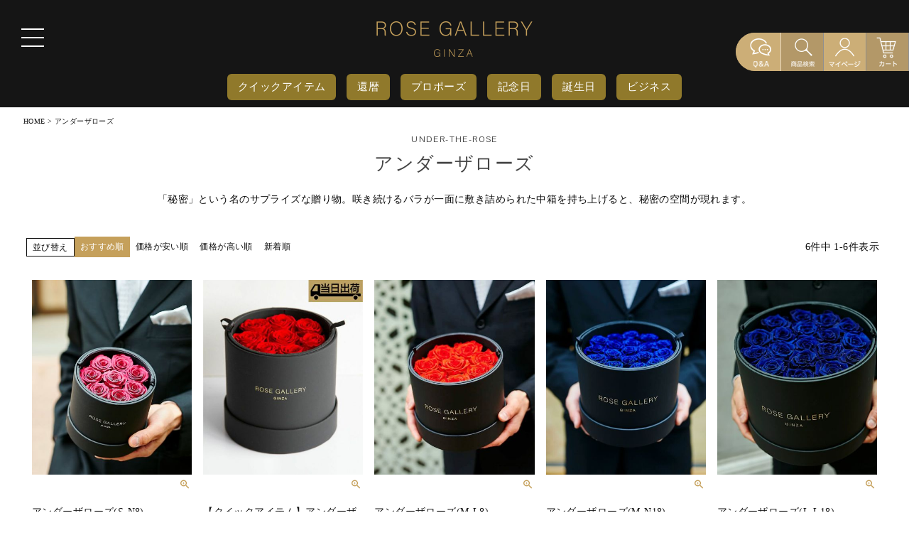

--- FILE ---
content_type: text/html;charset=UTF-8
request_url: https://rosegallery-l.com/c/under-the-rose
body_size: 14185
content:
<!DOCTYPE html>
<html lang="ja"><head>
  <meta charset="UTF-8">
  
  <title>アンダーザローズ | ローズギャラリー銀座　オンラインショップ</title>
  <meta name="viewport" content="width=device-width">


    <meta name="description" content="アンダーザローズ,ローズギャラリー銀座　オンラインショップ">
    <meta name="keywords" content="アンダーザローズ,ローズギャラリー銀座　オンラインショップ">
  
  <link rel="stylesheet" href="https://rosegallery.itembox.design/system/fs_style.css?t=20251118042553">
  <link rel="stylesheet" href="https://rosegallery.itembox.design/generate/theme3/fs_original.css?t=20251224150309">
  
  <link rel="canonical" href="https://rosegallery-l.com/c/under-the-rose">
  
  
  
  
  <script>
    window._FS=window._FS||{};_FS.val={"tiktok":{"enabled":false,"pixelCode":null},"recaptcha":{"enabled":false,"siteKey":null},"clientInfo":{"memberId":"guest","fullName":"ゲスト","lastName":"","firstName":"ゲスト","nickName":"ゲスト","stageId":"","stageName":"","subscribedToNewsletter":"false","loggedIn":"false","totalPoints":"","activePoints":"","pendingPoints":"","purchasePointExpiration":"","specialPointExpiration":"","specialPoints":"","pointRate":"","companyName":"","membershipCardNo":"","wishlist":"","prefecture":""},"enhancedEC":{"ga4Dimensions":{"userScope":{"stage":"{@ member.stage_order @}","login":"{@ member.logged_in @}"}},"amazonCheckoutName":"Amazon Pay","measurementId":"G-QK0SKCRCMG","trackingId":"UA-137722368-1","dimensions":{"dimension1":{"key":"log","value":"{@ purchase.type @}"},"dimension2":{"key":"mem","value":"{@ member.logged_in @}"}}},"shopKey":"rosegallery","device":"PC","cart":{"stayOnPage":false}};
  </script>
  
  <script src="/shop/js/webstore-nr.js?t=20251118042553"></script>
  <script src="/shop/js/webstore-vg.js?t=20251118042553"></script>
  
  
  
  
  
  
    <meta property="og:title" content="アンダーザローズ | ローズギャラリー銀座　オンラインショップ">
    <meta property="og:type" content="website">
    <meta property="og:url" content="https://rosegallery-l.com/c/under-the-rose">
    <meta property="og:site_name" content="ローズギャラリー銀座　オンラインショップ">
    <meta property="og:description" content="アンダーザローズ,ローズギャラリー銀座　オンラインショップ">
  
  
  
    <script type="text/javascript" >
      document.addEventListener('DOMContentLoaded', function() {
        _FS.CMATag('{"fs_member_id":"{@ member.id @}","fs_page_kind":"category","fs_category_url":"under-the-rose"}')
      })
    </script>
  
  
  <link rel="stylesheet" href="https://rosegallery.itembox.design/item/css/pc.css?t=20260121115740">
<link rel="stylesheet" href="https://rosegallery.itembox.design/item/css/modal_customize.css?t=20260121115740">
<link rel="stylesheet" href="https://rosegallery.itembox.design/item/css/contact.css?t=20260121115740">
<link rel="stylesheet" href="https://rosegallery.itembox.design/item/css/online.css?t=20260121115740">
<link rel="stylesheet" href="https://rosegallery.itembox.design/item/css/jquery.bxslider.css?t=20260121115740">
<link rel="stylesheet" href="https://rosegallery.itembox.design/item/css/slick.css?t=20260121115740">
<link rel="stylesheet" href="https://rosegallery.itembox.design/item/css/xmas.css?t=20260121115740">
<!-- <link rel="stylesheet" href="https://rosegallery.itembox.design/item/css/xmas_test.css?t=20260121115740"> -->
<!-- <link rel="stylesheet" href="https://rosegallery.itembox.design/item/css/valentine.css?t=20260121115740"> -->
<!-- <link rel="stylesheet" href="https://rosegallery.itembox.design/item/css/whiteday.css?t=20260121115740"> -->
<link rel="stylesheet" href="https://use.fontawesome.com/releases/v5.7.0/css/all.css" integrity="sha384-lZN37f5QGtY3VHgisS14W3ExzMWZxybE1SJSEsQp9S+oqd12jhcu+A56Ebc1zFSJ" crossorigin="anonymous">
<link rel="stylesheet" href="https://rosegallery.itembox.design/item/fullcalendar/main.css?t=20260121115740">
<link rel="stylesheet" type="text/css" href="https://rosegallery.itembox.design/item/css/remodal.css?t=20260121115740">
<link rel="stylesheet" type="text/css" href="https://rosegallery.itembox.design/item/css/remodal-default-theme.css?t=20260121115740">
<!-- <link rel="stylesheet" type="text/css" href="https://rosegallery.itembox.design/item/css/propose.css?t=20260121115740"> -->
<link rel="stylesheet" href="https://rosegallery.itembox.design/item/css/xmas2.css?t=20260121115740">
<link rel="stylesheet" href="https://rosegallery.itembox.design/item/css/slick-theme.css?t=20260121115740">
<link rel="stylesheet" href="">
<link rel="stylesheet" href="https://rosegallery.itembox.design/item/css/whiteday-test.css?t=20260121115740">


<link rel="preconnect" href="https://fonts.googleapis.com">
<link rel="preconnect" href="https://fonts.gstatic.com" crossorigin>
<link href="https://fonts.googleapis.com/css2?family=Noto+Sans+JP:wght@400;700&display=swap" rel="stylesheet">
<link href="https://fonts.googleapis.com/css2?family=Pontano+Sans:wght@400;500;&display=swap" rel="stylesheet">

<script src="https://rosegallery.itembox.design/item/js/jquery-1.11.0.min.js?t=20260121115740"></script>
<script src="https://rosegallery.itembox.design/item/js/common.js?t=20260121115740"></script>
<!-- <script src="https://rosegallery.itembox.design/item/js/html5_ie.js?t=20260121115740"></script> -->
<script src="https://rosegallery.itembox.design/item/js/jquery.bxslider.min.js?t=20260121115740"></script>
<script src="https://rosegallery.itembox.design/item/js/jquery.matchHeight.js?t=20260121115740"></script>
<!-- <script src="https://rosegallery.itembox.design/item/js/jquery.validate.min.js?t=20260121115740"></script> -->
<script src="https://rosegallery.itembox.design/item/js/slick.min.js?t=20260121115740"></script>
<script src="https://rosegallery.itembox.design/item/js/micromodal.min.js?t=20260121115740"></script>
<script src="https://rosegallery.itembox.design/item/js/modal.js?t=20260121115740"></script>
<script src="https://rosegallery.itembox.design/item/js/remodal.min.js?t=20260121115740"></script>
<script src="https://rosegallery.itembox.design/item/js/main.js?t=20260121115740?123"></script>
<script src="https://rosegallery.itembox.design/item/js/test.js?t=20260121115740"></script>

<!-- Shutto翻訳 -->
<script src="https://d.shutto-translation.com/trans.js?id=71470"></script>

<!--<script src="https://rosegallery.itembox.design/item/fullcalendar/main.js?t=20260121115740"></script>-->
<!--<script>
    document.addEventListener('DOMContentLoaded', function() {
        var calendarEl = document.getElementById('calendar');
        var calendar = new FullCalendar.Calendar(calendarEl, {
            initialView: 'dayGridMonth'
        });
        calendar.render();
    });
</script>-->
<script src="//cdnjs.cloudflare.com/ajax/libs/slick-carousel/1.8.1/slick.min.js"></script>
<script>
    $(window).on('load', function () {
        $(".mainImg-slider").slick({
            autoplay: true,
            autoplaySpeed: 2000,
            speed: 1500,
            fade: true,
            arrow: false,
            pauseOnHover: false,
        });
    });
</script>

<script type="text/javascript">
  let  topInfo = location.href;
  if ( topInfo === 'https://rosegallery-l.com/' ) {
    (function(s,m,n,l,o,g,i,c,a,d){c=(s[o]||(s[o]={}))[g]||(s[o][g]={});if(c[i])return;c[i]=function(){(c[i+"_queue"]||(c[i+"_queue"]=[])).push(arguments)};a=m.createElement(n);a.charset="utf-8";a.async=true;a.src=l;d=m.getElementsByTagName(n)[0];d.parentNode.insertBefore(a,d)})(window,document,"script","https://cd.ladsp.com/script/vts2.js","Smn","Logicad","vts");
    Smn.Logicad.vts({
    "smnAdvertiserId":"00018592"
    });
  }
</script>

<script>(function(w,d,t,r,u){var f,n,i;w[u]=w[u]||[],f=function(){var o={ti:"343160978", enableAutoSpaTracking: true};o.q=w[u],w[u]=new UET(o),w[u].push("pageLoad")},n=d.createElement(t),n.src=r,n.async=1,n.onload=n.onreadystatechange=function(){var s=this.readyState;s&&s!=="loaded"&&s!=="complete"||(f(),n.onload=n.onreadystatechange=null)},i=d.getElementsByTagName(t)[0],i.parentNode.insertBefore(n,i)})(window,document,"script","//bat.bing.com/bat.js","uetq");</script>

<script>
  __stt.on('setLangHit', function(event) {
    gtag('event','shuttotrans_set_lang', {
      'shuttotrans_lang': event.lang
    });
  });
</script>
<script async src="https://www.googletagmanager.com/gtag/js?id=G-QK0SKCRCMG"></script>

<script><!--
_FS.setTrackingTag('%3Cscript%3E%28function%28w%2Cd%2Cs%2Cl%2Ci%29%7Bw%5Bl%5D%3Dw%5Bl%5D%7C%7C%5B%5D%3Bw%5Bl%5D.push%28%7B%27gtm.start%27%3A%0Anew+Date%28%29.getTime%28%29%2Cevent%3A%27gtm.js%27%7D%29%3Bvar+f%3Dd.getElementsByTagName%28s%29%5B0%5D%2C%0Aj%3Dd.createElement%28s%29%2Cdl%3Dl%21%3D%27dataLayer%27%3F%27%26l%3D%27%2Bl%3A%27%27%3Bj.async%3Dtrue%3Bj.src%3D%0A%27https%3A%2F%2Fwww.googletagmanager.com%2Fgtm.js%3Fid%3D%27%2Bi%2Bdl%3Bf.parentNode.insertBefore%28j%2Cf%29%3B%0A%7D%29%28window%2Cdocument%2C%27script%27%2C%27dataLayer%27%2C%27GTM-K29HLX5%27%29%3B%3C%2Fscript%3E%0A%3C%21--+Meta+Pixel+Code+--%3E%0A%3Cscript%3E%0A%21function%28f%2Cb%2Ce%2Cv%2Cn%2Ct%2Cs%29%0A%7Bif%28f.fbq%29return%3Bn%3Df.fbq%3Dfunction%28%29%7Bn.callMethod%3F%0An.callMethod.apply%28n%2Carguments%29%3An.queue.push%28arguments%29%7D%3B%0Aif%28%21f._fbq%29f._fbq%3Dn%3Bn.push%3Dn%3Bn.loaded%3D%210%3Bn.version%3D%272.0%27%3B%0An.queue%3D%5B%5D%3Bt%3Db.createElement%28e%29%3Bt.async%3D%210%3B%0At.src%3Dv%3Bs%3Db.getElementsByTagName%28e%29%5B0%5D%3B%0As.parentNode.insertBefore%28t%2Cs%29%7D%28window%2C+document%2C%27script%27%2C%0A%27https%3A%2F%2Fconnect.facebook.net%2Fen_US%2Ffbevents.js%27%29%3B%0Afbq%28%27init%27%2C+%272307715252749747%27%29%3B%0Afbq%28%27track%27%2C+%27PageView%27%29%3B%0A%3C%2Fscript%3E%0A%3Cnoscript%3E%3Cimg+height%3D%221%22+width%3D%221%22+style%3D%22display%3Anone%22%0Asrc%3D%22https%3A%2F%2Fwww.facebook.com%2Ftr%3Fid%3D2307715252749747%26ev%3DPageView%26noscript%3D1%22%0A%2F%3E%3C%2Fnoscript%3E%0A%3C%21--+End+Meta+Pixel+Code+--%3E');
--></script>
</head>
<body class="fs-body-category fs-body-category-under-the-rose" id="fs_ProductCategory">
<script><!--
_FS.setTrackingTag('%3Cscript%3E%0A%28function%28w%2Cd%2Cs%2Cc%2Ci%29%7Bw%5Bc%5D%3Dw%5Bc%5D%7C%7C%7B%7D%3Bw%5Bc%5D.trackingId%3Di%3B%0Avar+f%3Dd.getElementsByTagName%28s%29%5B0%5D%2Cj%3Dd.createElement%28s%29%3Bj.async%3Dtrue%3B%0Aj.src%3D%27%2F%2Fcdn.contx.net%2Fcollect.js%27%3Bf.parentNode.insertBefore%28j%2Cf%29%3B%0A%7D%29%28window%2Cdocument%2C%27script%27%2C%27contx%27%2C%27CTX-x-TAlEgUVl%27%29%3B%0A%3C%2Fscript%3E%0A');
--></script>
<div class="fs-l-page">
<!-- Google Tag Manager (noscript) -->
<noscript><iframe src="https://www.googletagmanager.com/ns.html?id=GTM-K29HLX5" height="0" width="0" style="display: none; visibility: hidden"></iframe></noscript>
<!-- End Google Tag Manager (noscript) -->
<div id="wrapper">
    <header id="header">
        <div id="headerLogo">
            <h1>
                <a href="/"><img src="https://rosegallery.itembox.design/item/common/logo.png?t=20260121115740" alt="ローズギャラリーオンラインショップ" /></a>
            </h1>
        </div>
        <nav id="gNavi">
            <ul class="inner clearfix">
                <li>
                    <a href="/">ホーム</a>
                </li>
                <li>
                    <a href="/p/search">オンラインショップ</a>
                </li>
                <li>
                    <a href="https://rosegallery-l.com/blog/">お知らせ</a>
                </li>
                <li>
                    <a href="/f/about">ローズギャラリーとは</a>
                </li>
                <li>
                    <a href="/f/timelessrose">タイムレスローズについて</a>
                </li>
                <li>
                    <a href="/f/amorosa">ローズについて</a>
                </li>
                <li>
                    <a href="/f/voice">お客様の声</a>
                </li>
                <li>
                    <a href="/f/information">よくあるご質問</a>
                </li>
                <li>
                    <a href="/f/guide">ご利用ガイド</a>
                </li>
                <li>
                    <a href="/f/contact">お問合せ</a>
                </li>
                <li>
                    <a href="/f/company">会社概要</a>
                </li>
                <li>
                    <a href="/f/sitemap">サイトマップ</a>
                </li>
                <li>
                    <a href="/p/newsletter/subscribe">メルマガ会員登録</a>
                </li>
            </ul>
        </nav>
        <div class="spNaviWrap">
            <div class="menuTrigger">
                <span class="top"></span>
                <span class="middle"></span>
                <span class="bottom"></span>
            </div>
            <!-- <a href="tel:0120617087" class="telLink pcnone">
                <img src="https://rosegallery.itembox.design/item/common/icon_tel.png?t=20260121115740" alt="0120-617-087" />
            </a>
            <a href="/contact/" class="pcnone">
                <img src="https://rosegallery.itembox.design/item/common/icon_mail.png?t=20260121115740" alt="お問合せ" />
            </a>
            <button class="pcnone btnHeadSearch">
                <img src="https://rosegallery.itembox.design/item/common/icon_search.png?t=20260121115740" alt="検索" data-micromodal-trigger="modal-1">
            </button>
            <a href="/p/cart?type=purchase" class="btnShop"> -->
                <!-- <img src="https://rosegallery.itembox.design/item/common/btn_cart.png?t=20260121115740" alt="カートを見る" class="spnone" /> -->
                <!-- <img src="https://rosegallery.itembox.design/item/cart_icon.png?t=20260121115740" alt="カートを見る" class="pcnone" />
            </a> -->
            <div class="btn_area_pc spnone">
                <a href="/f/information" class="btn_1">
                    <img src="https://rosegallery.itembox.design/item/qanda.png?t=20260121115740" alt="">
                </a>
                <a href="" class="btn_2" data-micromodal-trigger="modal-1">
                    <img src="https://rosegallery.itembox.design/item/search_icon.png?t=20260121115740" alt="">
                </a>
                <a href="/p/login" class="btn_3">
                    <img src="https://rosegallery.itembox.design/item/my_page_icon.png?t=20260121115740" alt="">
                </a>
                <a href="/p/cart?type=purchase" class="btn_4">
                    <img src="https://rosegallery.itembox.design/item/cart_icon.png?t=20260121115740" alt="">
                </a>
            </div>
            <div class="pcnone">
                <a href="/f/information" class="btn_1_sp">
                    <img src="https://rosegallery.itembox.design/item/qanda_sp.png?t=20260121115740" alt="">
                </a>
                <a href="" class="btn_2_sp" data-micromodal-trigger="modal-1">
                    <img src="https://rosegallery.itembox.design/item/search_icon_sp.png?t=20260121115740" alt="">
                </a>
                <a href="/p/login" class="btn_3_sp">
                    <img src="https://rosegallery.itembox.design/item/my_page_icon_sp.png?t=20260121115740" alt="">
                </a>
                <a href="/p/cart?type=purchase" class="btn_4_sp">
                    <img src="https://rosegallery.itembox.design/item/cart_icon_sp.png?t=20260121115740" alt="">
                </a>
            </div>
        </div>
                    <div class="header-row2">
                        <div class="header-row2-inner">
                            <nav class="header-nav">
                                <ul class="header-nav-list">
                                    <li class="header-nav-list-item"><a class="nav_click" href="https://rosegallery-l.com/c/Quick_Item">クイックアイテム</a></li>
                                    <li class="header-nav-list-item"><a class="nav_click" href="https://rosegallery-l.com/f/kanreki">還暦</a></li>
                                    <li class="header-nav-list-item"><a class="nav_click" href="https://rosegallery-l.com/c/scene/propose">プロポーズ</a></li>
                                    <li class="header-nav-list-item"><a class="nav_click" href="https://rosegallery-l.com/c/scene/anniversary">記念日</a></li>
                                    <li class="header-nav-list-item"><a class="nav_click" href="https://rosegallery-l.com/c/scene/birthday">誕生日</a></li>
                                    <li class="header-nav-list-item"><a class="nav_click" href="https://rosegallery-l.com/c/scene/business">ビジネス</a></li>


                                </ul>
                            </nav>
                        </div>
                    </div>
    </header>
</div>
<div class="search_form_customize container">
    <button class="button modal-button spnone" data-micromodal-trigger="modal-1">
        <img src="https://rosegallery.itembox.design/item/common/search_icon.png?t=20260121115740">
    </button>

    <div class="modal" id="modal-1" aria-hidden="true">
        <div class="modal-overlay" data-micromodal-close>
            <div class="modal-container">
                <div class="modal-title-area">
                    <h2 class="modal-title">商品詳細検索</h2>
                    <button class="button">
                        <img src="https://rosegallery.itembox.design/item/common/close_black_sp.png?t=20260121115740" data-micromodal-close>
                    </button>
                </div>
                <form action="/p/search" method="get">
                    <div class="modal-content">
                        <table>
                            <tr>
                                <th>絞り込み検索</th>
                                <td>
                                    <input type="text" name="keyword" class="keyword" maxlength="1000" value="">
                                </td>
                            </tr>
                            <tr>
                                <th>カテゴリー</th>
                                <td>
                                    <div class="fs-c-dropdown">
                                        <select name="tag" class="category">
                                            <option value="">選択してください</option>
                                            <option value="ダイヤモンドローズ">ダイヤモンドローズ</option>
                                            <option value="アンダーザローズ">アンダーザローズ</option>
                                            <option value="カムアップローゼス">カムアップローゼス</option>
                                            <option value="カムアップローゼス・ハート">ハート</option>
                                            <option value="イニシャル">イニシャル</option>
                                            <option value="ラヴ">ラヴ</option>
                                            <option value="ベストウィッシュ">ベストウィッシュ</option>
                                            <option value="フォトフレーム">フォトフレーム</option>
                                            <option value="ナンバーオブローゼス">ナンバーオブローゼス</option>
                                            <option value="クロエ">クロエ</option>
                                            <option value="ザ・クラシック">ザ・クラシック</option>
                                            <option value="アリア">アリア</option>
                                        </select>
                                    </div>
                                </td>
                            </tr>
                            <tr>
                                <th>シーン</th>
                                <td>
                                    <div class="fs-c-dropdown">
                                        <select name="tag" class="scene">
                                            <option value="">選択してください</option>
                                            <option value="プロポーズ">プロポーズ</option>
                                            <option value="誕生日">誕生日</option>
                                            <option value="記念日">記念日</option>
                                            <option value="ビジネス">ビジネス</option>
                                        </select>
                                    </div>
                                </td>
                            </tr>
                        </table>
                        <table>
                            <tr>
                                <th>カラー</th>
                                <td>
                                    <div class="fs-c-dropdown">
                                        <select name="tag" class="color">
                                            <option value="">選択してください</option>
                                            <option value="ブライトレッド">ブライトレッド</option>
                                            <option value="リッチプラム">リッチプラム</option>
                                            <option value="エクセレントブルー">エクセレントブルー</option>
                                            <option value="ゴールド">ゴールド</option>
                                            <option value="レインボー">レインボー</option>
                                            <option value="フェミニンピンク">フェミニンピンク</option>
                                            <option value="ホワイト">ホワイト</option>
                                        </select>
                                    </div>
                                </td>
                            </tr>
                            <tr>
                                <th>価格</th>
                                <td>
                                    <div class="price_area">
                                        <span>
                                            <input type="text" name="minprice" class="minprice" maxlength="9" value="">
                                        </span>
                                        <span>〜</span>
                                        <span>
                                            <input type="text" name="maxprice" class="maxprice" maxlength="9" value="">
                                        </span>
                                    </div>
                                </td>
                            </tr>
                        </table>
                    </div>
                    <div class="modal-footer">
                        <button type="button" class="modal_reset">検索条件をクリア</button>
                        <input type="submit" class="modal_submit" value="検索">
                    </div>
                </form>
            </div>
        </div>
    </div>
</div>
<!-- **パンくずリストパーツ （システムパーツ） ↓↓ -->
<nav class="fs-c-breadcrumb">
<ol class="fs-c-breadcrumb__list">
<li class="fs-c-breadcrumb__listItem">
<a href="/">HOME</a>
</li>
<li class="fs-c-breadcrumb__listItem">
アンダーザローズ
</li>
</ol>
</nav>
<!-- **パンくずリストパーツ （システムパーツ） ↑↑ -->
<script src="https://rosegallery.itembox.design/item/js/remodal.min.js?t=20260121115740"></script>
<main class="fs-l-main"><div id="fs-page-error-container" class="fs-c-panelContainer">
  
  
</div>

<!-- **商品グループエリア（システムパーツグループ）↓↓ -->

  <div class="fs-c-productList">
    
      <!-- **並び替え・ページャーパーツ（システムパーツ） ↓↓ -->
<div class="fs-c-productList__controller">
  <div class="fs-c-sortItems">
  <span class="fs-c-sortItems__label">並び替え</span>
  <ul class="fs-c-sortItems__list">
  <li class="fs-c-sortItems__list__item is-active">
  <span class="fs-c-sortItems__list__item__label">おすすめ順</span>
  </li>
  <li class="fs-c-sortItems__list__item">
  <a href="/c/under-the-rose?sort=price_low" class="fs-c-sortItems__list__item__label">価格が安い順</a>
  </li>
  <li class="fs-c-sortItems__list__item">
  <a href="/c/under-the-rose?sort=price_high" class="fs-c-sortItems__list__item__label">価格が高い順</a>
  </li>
  <li class="fs-c-sortItems__list__item">
  <a href="/c/under-the-rose?sort=latest" class="fs-c-sortItems__list__item__label">新着順</a>
  </li>
  </ul>
  </div>
  <div class="fs-c-listControl">
<div class="fs-c-listControl__status">
<span class="fs-c-listControl__status__total">6<span class="fs-c-listControl__status__total__label">件中</span></span>
<span class="fs-c-listControl__status__indication">1<span class="fs-c-listControl__status__indication__separator">-</span>6<span class="fs-c-listControl__status__indication__label">件表示</span></span>
</div>
</div>
</div>
<!-- **並び替え・ページャーパーツ（システムパーツ） ↑↑ -->
<!-- **商品一覧（システムパーツグループ）↓↓ -->
<div class="fs-c-productList__list" data-add-to-cart-setting="">
<article class="fs-c-productList__list__item fs-c-productListItem" data-product-id="9">
<form>

<!-- **商品画像・拡大パーツ（システムパーツ）↓↓ -->
<div class="fs-c-productListItem__imageContainer">
  <div class="fs-c-productListItem__image fs-c-productImage">
  
    <a href="/c/under-the-rose/rbcs-un8">
      <img data-layzr="https://rosegallery.itembox.design/product/000/000000000009/000000000009-09-m.jpg?t&#x3D;20260119191405" alt="" src="https://rosegallery.itembox.design/item/src/loading.svg?t&#x3D;20260121115740" class="fs-c-productListItem__image__image fs-c-productImage__image">
    </a>
  
  </div>
</div>
<div class="fs-c-productListItem__viewMoreImageButton fs-c-buttonContainer">
<button type="button" class="fs-c-button--viewMoreImage fs-c-button--plain">
  <span class="fs-c-button__label">他の画像を見る</span>
</button>
</div>
<aside class="fs-c-productImageModal" style="display: none;">
  <div class="fs-c-productImageModal__inner">
    <span class="fs-c-productImageModal__close" role="button" aria-label="閉じる"></span>
    <div class="fs-c-productImageModal__contents">
      <div class="fs-c-productImageModalCarousel fs-c-slick">
        <div class="fs-c-productImageModalCarousel__track">
        
          <div>
            <figure class="fs-c-productImageModalCarousel__figure">
              
              <img data-lazy="https://rosegallery.itembox.design/product/000/000000000009/000000000009-01-xl.jpg?t&#x3D;20260119191405" data-src="https://rosegallery.itembox.design/product/000/000000000009/000000000009-01-xl.jpg?t&#x3D;20260119191405" alt="" src="https://rosegallery.itembox.design/item/src/loading.svg?t&#x3D;20260121115740" class="fs-c-productImageModalCarousel__figure__image">
            </figure>
          </div>
        
          <div>
            <figure class="fs-c-productImageModalCarousel__figure">
              
              <img data-lazy="https://rosegallery.itembox.design/product/000/000000000009/000000000009-18-xl.jpg?t&#x3D;20260119191405" data-src="https://rosegallery.itembox.design/product/000/000000000009/000000000009-18-xl.jpg?t&#x3D;20260119191405" alt="" src="https://rosegallery.itembox.design/item/src/loading.svg?t&#x3D;20260121115740" class="fs-c-productImageModalCarousel__figure__image">
            </figure>
          </div>
        
          <div>
            <figure class="fs-c-productImageModalCarousel__figure">
              
              <img data-lazy="https://rosegallery.itembox.design/product/000/000000000009/000000000009-19-xl.jpg?t&#x3D;20260119191405" data-src="https://rosegallery.itembox.design/product/000/000000000009/000000000009-19-xl.jpg?t&#x3D;20260119191405" alt="" src="https://rosegallery.itembox.design/item/src/loading.svg?t&#x3D;20260121115740" class="fs-c-productImageModalCarousel__figure__image">
            </figure>
          </div>
        
          <div>
            <figure class="fs-c-productImageModalCarousel__figure">
              
              <img data-lazy="https://rosegallery.itembox.design/product/000/000000000009/000000000009-20-xl.jpg?t&#x3D;20260119191405" data-src="https://rosegallery.itembox.design/product/000/000000000009/000000000009-20-xl.jpg?t&#x3D;20260119191405" alt="" src="https://rosegallery.itembox.design/item/src/loading.svg?t&#x3D;20260121115740" class="fs-c-productImageModalCarousel__figure__image">
            </figure>
          </div>
        
          <div>
            <figure class="fs-c-productImageModalCarousel__figure">
              
              <img data-lazy="https://rosegallery.itembox.design/product/000/000000000009/000000000009-03-xl.jpg?t&#x3D;20260119191405" data-src="https://rosegallery.itembox.design/product/000/000000000009/000000000009-03-xl.jpg?t&#x3D;20260119191405" alt="" src="https://rosegallery.itembox.design/item/src/loading.svg?t&#x3D;20260121115740" class="fs-c-productImageModalCarousel__figure__image">
            </figure>
          </div>
        
          <div>
            <figure class="fs-c-productImageModalCarousel__figure">
              
              <img data-lazy="https://rosegallery.itembox.design/product/000/000000000009/000000000009-04-xl.jpg?t&#x3D;20260119191405" data-src="https://rosegallery.itembox.design/product/000/000000000009/000000000009-04-xl.jpg?t&#x3D;20260119191405" alt="" src="https://rosegallery.itembox.design/item/src/loading.svg?t&#x3D;20260121115740" class="fs-c-productImageModalCarousel__figure__image">
            </figure>
          </div>
        
          <div>
            <figure class="fs-c-productImageModalCarousel__figure">
              
              <img data-lazy="https://rosegallery.itembox.design/product/000/000000000009/000000000009-06-xl.jpg?t&#x3D;20260119191405" data-src="https://rosegallery.itembox.design/product/000/000000000009/000000000009-06-xl.jpg?t&#x3D;20260119191405" alt="" src="https://rosegallery.itembox.design/item/src/loading.svg?t&#x3D;20260121115740" class="fs-c-productImageModalCarousel__figure__image">
            </figure>
          </div>
        
          <div>
            <figure class="fs-c-productImageModalCarousel__figure">
              
              <img data-lazy="https://rosegallery.itembox.design/product/000/000000000009/000000000009-07-xl.jpg?t&#x3D;20260119191405" data-src="https://rosegallery.itembox.design/product/000/000000000009/000000000009-07-xl.jpg?t&#x3D;20260119191405" alt="" src="https://rosegallery.itembox.design/item/src/loading.svg?t&#x3D;20260121115740" class="fs-c-productImageModalCarousel__figure__image">
            </figure>
          </div>
        
          <div>
            <figure class="fs-c-productImageModalCarousel__figure">
              
              <img data-lazy="https://rosegallery.itembox.design/product/000/000000000009/000000000009-05-xl.jpg?t&#x3D;20260119191405" data-src="https://rosegallery.itembox.design/product/000/000000000009/000000000009-05-xl.jpg?t&#x3D;20260119191405" alt="" src="https://rosegallery.itembox.design/item/src/loading.svg?t&#x3D;20260121115740" class="fs-c-productImageModalCarousel__figure__image">
            </figure>
          </div>
        
          <div>
            <figure class="fs-c-productImageModalCarousel__figure">
              
              <img data-lazy="https://rosegallery.itembox.design/product/000/000000000009/000000000009-08-xl.jpg?t&#x3D;20260119191405" data-src="https://rosegallery.itembox.design/product/000/000000000009/000000000009-08-xl.jpg?t&#x3D;20260119191405" alt="" src="https://rosegallery.itembox.design/item/src/loading.svg?t&#x3D;20260121115740" class="fs-c-productImageModalCarousel__figure__image">
            </figure>
          </div>
        
          <div>
            <figure class="fs-c-productImageModalCarousel__figure">
              
              <img data-lazy="https://rosegallery.itembox.design/product/000/000000000009/000000000009-09-xl.jpg?t&#x3D;20260119191405" data-src="https://rosegallery.itembox.design/product/000/000000000009/000000000009-09-xl.jpg?t&#x3D;20260119191405" alt="" src="https://rosegallery.itembox.design/item/src/loading.svg?t&#x3D;20260121115740" class="fs-c-productImageModalCarousel__figure__image">
            </figure>
          </div>
        
          <div>
            <figure class="fs-c-productImageModalCarousel__figure">
              
              <img data-lazy="https://rosegallery.itembox.design/product/000/000000000009/000000000009-12-xl.jpg?t&#x3D;20260119191405" data-src="https://rosegallery.itembox.design/product/000/000000000009/000000000009-12-xl.jpg?t&#x3D;20260119191405" alt="" src="https://rosegallery.itembox.design/item/src/loading.svg?t&#x3D;20260121115740" class="fs-c-productImageModalCarousel__figure__image">
            </figure>
          </div>
        
          <div>
            <figure class="fs-c-productImageModalCarousel__figure">
              
              <img data-lazy="https://rosegallery.itembox.design/product/000/000000000009/000000000009-13-xl.jpg?t&#x3D;20260119191405" data-src="https://rosegallery.itembox.design/product/000/000000000009/000000000009-13-xl.jpg?t&#x3D;20260119191405" alt="" src="https://rosegallery.itembox.design/item/src/loading.svg?t&#x3D;20260121115740" class="fs-c-productImageModalCarousel__figure__image">
            </figure>
          </div>
        
          <div>
            <figure class="fs-c-productImageModalCarousel__figure">
              
              <img data-lazy="https://rosegallery.itembox.design/product/000/000000000009/000000000009-14-xl.jpg?t&#x3D;20260119191405" data-src="https://rosegallery.itembox.design/product/000/000000000009/000000000009-14-xl.jpg?t&#x3D;20260119191405" alt="" src="https://rosegallery.itembox.design/item/src/loading.svg?t&#x3D;20260121115740" class="fs-c-productImageModalCarousel__figure__image">
            </figure>
          </div>
        
          <div>
            <figure class="fs-c-productImageModalCarousel__figure">
              
              <img data-lazy="https://rosegallery.itembox.design/product/000/000000000009/000000000009-15-xl.jpg?t&#x3D;20260119191405" data-src="https://rosegallery.itembox.design/product/000/000000000009/000000000009-15-xl.jpg?t&#x3D;20260119191405" alt="" src="https://rosegallery.itembox.design/item/src/loading.svg?t&#x3D;20260121115740" class="fs-c-productImageModalCarousel__figure__image">
            </figure>
          </div>
        
          <div>
            <figure class="fs-c-productImageModalCarousel__figure">
              
              <img data-lazy="https://rosegallery.itembox.design/product/000/000000000009/000000000009-16-xl.jpg?t&#x3D;20260119191405" data-src="https://rosegallery.itembox.design/product/000/000000000009/000000000009-16-xl.jpg?t&#x3D;20260119191405" alt="" src="https://rosegallery.itembox.design/item/src/loading.svg?t&#x3D;20260121115740" class="fs-c-productImageModalCarousel__figure__image">
            </figure>
          </div>
        
          <div>
            <figure class="fs-c-productImageModalCarousel__figure">
              
              <img data-lazy="https://rosegallery.itembox.design/product/000/000000000009/000000000009-17-xl.jpg?t&#x3D;20260119191405" data-src="https://rosegallery.itembox.design/product/000/000000000009/000000000009-17-xl.jpg?t&#x3D;20260119191405" alt="" src="https://rosegallery.itembox.design/item/src/loading.svg?t&#x3D;20260121115740" class="fs-c-productImageModalCarousel__figure__image">
            </figure>
          </div>
        
        </div>
      </div>
    </div>
  </div>
</aside>
<!-- **商品画像・拡大パーツ（システムパーツ）↑↑ -->
<!-- **商品名パーツ（システムパーツ）↓↓ -->
<h2 class="fs-c-productListItem__productName fs-c-productName">
  
  <a href="/c/under-the-rose/rbcs-un8">
    <span class="fs-c-productName__name">アンダーザローズ(S-N8)</span>
  </a>
  
</h2>
<!-- **商品名パーツ（システムパーツ）↑↑ -->

<!-- **商品マークパーツ（システムパーツ）↓↓ -->
<div class="fs-c-productMarks">
  
    <ul class="fs-c-productMark">
      <li class="fs-c-productMark__item">
        <span class="flower-color fs-c-productMark__mark--image fs-c-productMark__mark">
<img src="https://rosegallery.itembox.design/item/online/img_color8.png?t&#x3D;20260121115740" class="fs-c-productMark__image" alt="ブライトレッド_画像">		
</span>		

        </li>
      <li class="fs-c-productMark__item">
        <span class="flower-color fs-c-productMark__mark--image fs-c-productMark__mark">
<img src="https://rosegallery.itembox.design/item/online/img_color3.png?t&#x3D;20260121115740" class="fs-c-productMark__image" alt="エクセレントブルー_画像">		
</span>		

        </li>
      
    </ul>
  
  
</div>
<!-- **商品マークパーツ（システムパーツ）↑↑ -->


<!-- **商品価格パーツ（システムパーツ）↓↓ -->
<div class="fs-c-productListItem__prices fs-c-productPrices">
  
  
    
      <div class="fs-c-productPrice fs-c-productPrice--selling">
        
  
    
    <span class="fs-c-productPrice__main">
      
        <span class="fs-c-productPrice__main__label">当店特別価格</span>
      
      <span class="fs-c-productPrice__main__price fs-c-price">
        <span class="fs-c-price__currencyMark">&yen;</span>
        <span class="fs-c-price__value">27,500</span>
      </span>
    </span>
    <span class="fs-c-productPrice__addon">
      <span class="fs-c-productPrice__addon__label">税込</span>
    </span>
    
  

      </div>
    
    
    
  
    
</div>
<!-- **商品価格パーツ（システムパーツ）↑↑ -->








<!-- **カート・バリエーションごとにボタンパーツ（システムパーツ）↓↓ -->
<div class="fs-c-productListItem__control fs-c-buttonContainer" data-product-id="9" data-vertical-variation-no="" data-horizontal-variation-no="" data-vertical-admin-no="" data-horizontal-admin-no="">

<a href="/c/under-the-rose/rbcs-un8" class="fs-c-button--viewProductDetail fs-c-button--plain">
  <span class="fs-c-button__label">詳細を見る</span>
</a>

<button type="button" class="fs-c-button--addToWishList--icon fs-c-button--particular">
<span class="fs-c-button__label">お気に入りに登録する</span>
</button>

</div>


  

<!-- **カート・バリエーションごとにボタンパーツ（システムパーツ）↑↑ -->
</form>

<span data-id="fs-analytics" data-product-url="rbcs-un8" data-eec="{&quot;quantity&quot;:1,&quot;id&quot;:&quot;rbcs-un8&quot;,&quot;brand&quot;:&quot;ROSE GAL&quot;,&quot;fs-add_to_cart-price&quot;:27500,&quot;price&quot;:27500,&quot;fs-select_content-price&quot;:27500,&quot;fs-begin_checkout-price&quot;:27500,&quot;fs-remove_from_cart-price&quot;:27500,&quot;category&quot;:&quot;アンダー&quot;,&quot;name&quot;:&quot;アンダーザローズ(S-N8)&quot;,&quot;list_name&quot;:&quot;アンダーザロ&quot;}" data-ga4="{&quot;items&quot;:[{&quot;item_list_id&quot;:&quot;product&quot;,&quot;currency&quot;:&quot;JPY&quot;,&quot;fs-select_content-price&quot;:27500,&quot;fs-select_item-price&quot;:27500,&quot;fs-remove_from_cart-price&quot;:27500,&quot;item_name&quot;:&quot;アンダーザローズ(S-N8)&quot;,&quot;fs-begin_checkout-price&quot;:27500,&quot;item_brand&quot;:&quot;ROSE GAL&quot;,&quot;item_list_name&quot;:&quot;アンダー&quot;,&quot;fs-add_payment_info-price&quot;:27500,&quot;fs-add_to_cart-price&quot;:27500,&quot;item_id&quot;:&quot;rbcs-un8&quot;,&quot;fs-view_item-price&quot;:27500,&quot;item_category&quot;:&quot;アンダーザローズ&quot;,&quot;quantity&quot;:1,&quot;price&quot;:27500}],&quot;item_list_name&quot;:&quot;アンダー&quot;,&quot;currency&quot;:&quot;JPY&quot;,&quot;item_list_id&quot;:&quot;product&quot;,&quot;value&quot;:27500}" data-category-eec="{&quot;rbcs-un8&quot;:{&quot;type&quot;:&quot;1&quot;}}" data-category-ga4="{&quot;rbcs-un8&quot;:{&quot;type&quot;:&quot;1&quot;}}"></span>

</article>
<article class="fs-c-productList__list__item fs-c-productListItem" data-product-id="58">
<form>

<input type="hidden" name="productId" value="58">
<input type="hidden" name="verticalVariationNo" value="">
<input type="hidden" name="horizontalVariationNo" value="">
<input type="hidden" name="staffStartSkuCode" value="">
<input type="hidden" name="quantity" value="1">

<!-- **商品画像・拡大パーツ（システムパーツ）↓↓ -->
<div class="fs-c-productListItem__imageContainer">
  <div class="fs-c-productListItem__image fs-c-productImage">
  
    <a href="/c/under-the-rose/Quick-rbcs-un8">
      <img data-layzr="https://rosegallery.itembox.design/product/000/000000000058/000000000058-01-m.jpg?t&#x3D;20260119191405" alt="" src="https://rosegallery.itembox.design/item/src/loading.svg?t&#x3D;20260121115740" class="fs-c-productListItem__image__image fs-c-productImage__image">
    </a>
  
  </div>
</div>
<div class="fs-c-productListItem__viewMoreImageButton fs-c-buttonContainer">
<button type="button" class="fs-c-button--viewMoreImage fs-c-button--plain">
  <span class="fs-c-button__label">他の画像を見る</span>
</button>
</div>
<aside class="fs-c-productImageModal" style="display: none;">
  <div class="fs-c-productImageModal__inner">
    <span class="fs-c-productImageModal__close" role="button" aria-label="閉じる"></span>
    <div class="fs-c-productImageModal__contents">
      <div class="fs-c-productImageModalCarousel fs-c-slick">
        <div class="fs-c-productImageModalCarousel__track">
        
          <div>
            <figure class="fs-c-productImageModalCarousel__figure">
              
              <img data-lazy="https://rosegallery.itembox.design/product/000/000000000058/000000000058-01-xl.jpg?t&#x3D;20260119191405" data-src="https://rosegallery.itembox.design/product/000/000000000058/000000000058-01-xl.jpg?t&#x3D;20260119191405" alt="" src="https://rosegallery.itembox.design/item/src/loading.svg?t&#x3D;20260121115740" class="fs-c-productImageModalCarousel__figure__image">
            </figure>
          </div>
        
          <div>
            <figure class="fs-c-productImageModalCarousel__figure">
              
              <img data-lazy="https://rosegallery.itembox.design/product/000/000000000058/000000000058-12-xl.jpg?t&#x3D;20260119191405" data-src="https://rosegallery.itembox.design/product/000/000000000058/000000000058-12-xl.jpg?t&#x3D;20260119191405" alt="" src="https://rosegallery.itembox.design/item/src/loading.svg?t&#x3D;20260121115740" class="fs-c-productImageModalCarousel__figure__image">
            </figure>
          </div>
        
          <div>
            <figure class="fs-c-productImageModalCarousel__figure">
              
              <img data-lazy="https://rosegallery.itembox.design/product/000/000000000058/000000000058-13-xl.jpg?t&#x3D;20260119191405" data-src="https://rosegallery.itembox.design/product/000/000000000058/000000000058-13-xl.jpg?t&#x3D;20260119191405" alt="" src="https://rosegallery.itembox.design/item/src/loading.svg?t&#x3D;20260121115740" class="fs-c-productImageModalCarousel__figure__image">
            </figure>
          </div>
        
          <div>
            <figure class="fs-c-productImageModalCarousel__figure">
              
              <img data-lazy="https://rosegallery.itembox.design/product/000/000000000058/000000000058-14-xl.jpg?t&#x3D;20260119191405" data-src="https://rosegallery.itembox.design/product/000/000000000058/000000000058-14-xl.jpg?t&#x3D;20260119191405" alt="" src="https://rosegallery.itembox.design/item/src/loading.svg?t&#x3D;20260121115740" class="fs-c-productImageModalCarousel__figure__image">
            </figure>
          </div>
        
          <div>
            <figure class="fs-c-productImageModalCarousel__figure">
              
              <img data-lazy="https://rosegallery.itembox.design/product/000/000000000058/000000000058-02-xl.jpg?t&#x3D;20260119191405" data-src="https://rosegallery.itembox.design/product/000/000000000058/000000000058-02-xl.jpg?t&#x3D;20260119191405" alt="" src="https://rosegallery.itembox.design/item/src/loading.svg?t&#x3D;20260121115740" class="fs-c-productImageModalCarousel__figure__image">
            </figure>
          </div>
        
          <div>
            <figure class="fs-c-productImageModalCarousel__figure">
              
              <img data-lazy="https://rosegallery.itembox.design/product/000/000000000058/000000000058-03-xl.jpg?t&#x3D;20260119191405" data-src="https://rosegallery.itembox.design/product/000/000000000058/000000000058-03-xl.jpg?t&#x3D;20260119191405" alt="" src="https://rosegallery.itembox.design/item/src/loading.svg?t&#x3D;20260121115740" class="fs-c-productImageModalCarousel__figure__image">
            </figure>
          </div>
        
          <div>
            <figure class="fs-c-productImageModalCarousel__figure">
              
              <img data-lazy="https://rosegallery.itembox.design/product/000/000000000058/000000000058-04-xl.jpg?t&#x3D;20260119191405" data-src="https://rosegallery.itembox.design/product/000/000000000058/000000000058-04-xl.jpg?t&#x3D;20260119191405" alt="" src="https://rosegallery.itembox.design/item/src/loading.svg?t&#x3D;20260121115740" class="fs-c-productImageModalCarousel__figure__image">
            </figure>
          </div>
        
          <div>
            <figure class="fs-c-productImageModalCarousel__figure">
              
              <img data-lazy="https://rosegallery.itembox.design/product/000/000000000058/000000000058-05-xl.jpg?t&#x3D;20260119191405" data-src="https://rosegallery.itembox.design/product/000/000000000058/000000000058-05-xl.jpg?t&#x3D;20260119191405" alt="" src="https://rosegallery.itembox.design/item/src/loading.svg?t&#x3D;20260121115740" class="fs-c-productImageModalCarousel__figure__image">
            </figure>
          </div>
        
          <div>
            <figure class="fs-c-productImageModalCarousel__figure">
              
              <img data-lazy="https://rosegallery.itembox.design/product/000/000000000058/000000000058-06-xl.jpg?t&#x3D;20260119191405" data-src="https://rosegallery.itembox.design/product/000/000000000058/000000000058-06-xl.jpg?t&#x3D;20260119191405" alt="" src="https://rosegallery.itembox.design/item/src/loading.svg?t&#x3D;20260121115740" class="fs-c-productImageModalCarousel__figure__image">
            </figure>
          </div>
        
          <div>
            <figure class="fs-c-productImageModalCarousel__figure">
              
              <img data-lazy="https://rosegallery.itembox.design/product/000/000000000058/000000000058-11-xl.jpg?t&#x3D;20260119191405" data-src="https://rosegallery.itembox.design/product/000/000000000058/000000000058-11-xl.jpg?t&#x3D;20260119191405" alt="" src="https://rosegallery.itembox.design/item/src/loading.svg?t&#x3D;20260121115740" class="fs-c-productImageModalCarousel__figure__image">
            </figure>
          </div>
        
          <div>
            <figure class="fs-c-productImageModalCarousel__figure">
              
              <img data-lazy="https://rosegallery.itembox.design/product/000/000000000058/000000000058-07-xl.jpg?t&#x3D;20260119191405" data-src="https://rosegallery.itembox.design/product/000/000000000058/000000000058-07-xl.jpg?t&#x3D;20260119191405" alt="" src="https://rosegallery.itembox.design/item/src/loading.svg?t&#x3D;20260121115740" class="fs-c-productImageModalCarousel__figure__image">
            </figure>
          </div>
        
          <div>
            <figure class="fs-c-productImageModalCarousel__figure">
              
              <img data-lazy="https://rosegallery.itembox.design/product/000/000000000058/000000000058-08-xl.jpg?t&#x3D;20260119191405" data-src="https://rosegallery.itembox.design/product/000/000000000058/000000000058-08-xl.jpg?t&#x3D;20260119191405" alt="" src="https://rosegallery.itembox.design/item/src/loading.svg?t&#x3D;20260121115740" class="fs-c-productImageModalCarousel__figure__image">
            </figure>
          </div>
        
          <div>
            <figure class="fs-c-productImageModalCarousel__figure">
              
              <img data-lazy="https://rosegallery.itembox.design/product/000/000000000058/000000000058-09-xl.jpg?t&#x3D;20260119191405" data-src="https://rosegallery.itembox.design/product/000/000000000058/000000000058-09-xl.jpg?t&#x3D;20260119191405" alt="" src="https://rosegallery.itembox.design/item/src/loading.svg?t&#x3D;20260121115740" class="fs-c-productImageModalCarousel__figure__image">
            </figure>
          </div>
        
          <div>
            <figure class="fs-c-productImageModalCarousel__figure">
              
              <img data-lazy="https://rosegallery.itembox.design/product/000/000000000058/000000000058-10-xl.jpg?t&#x3D;20260119191405" data-src="https://rosegallery.itembox.design/product/000/000000000058/000000000058-10-xl.jpg?t&#x3D;20260119191405" alt="" src="https://rosegallery.itembox.design/item/src/loading.svg?t&#x3D;20260121115740" class="fs-c-productImageModalCarousel__figure__image">
            </figure>
          </div>
        
        </div>
      </div>
    </div>
  </div>
</aside>
<!-- **商品画像・拡大パーツ（システムパーツ）↑↑ -->
<!-- **商品名パーツ（システムパーツ）↓↓ -->
<h2 class="fs-c-productListItem__productName fs-c-productName">
  
  <a href="/c/under-the-rose/Quick-rbcs-un8">
    <span class="fs-c-productName__name">【クイックアイテム】アンダーザローズ(S-N8)/ブライトレッド</span>
  </a>
  
</h2>
<!-- **商品名パーツ（システムパーツ）↑↑ -->

<!-- **商品マークパーツ（システムパーツ）↓↓ -->
<div class="fs-c-productMarks">
  
    <ul class="fs-c-productMark">
      <li class="fs-c-productMark__item">
        <span class="flower-color fs-c-productMark__mark--image fs-c-productMark__mark">
<img src="https://rosegallery.itembox.design/item/online/img_color8.png?t&#x3D;20260121115740" class="fs-c-productMark__image" alt="ブライトレッド_画像">		
</span>		

        </li>
      
    </ul>
  
  
</div>
<!-- **商品マークパーツ（システムパーツ）↑↑ -->


<!-- **商品価格パーツ（システムパーツ）↓↓ -->
<div class="fs-c-productListItem__prices fs-c-productPrices">
  
  
    
      <div class="fs-c-productPrice fs-c-productPrice--selling">
        
  
    
    <span class="fs-c-productPrice__main">
      
        <span class="fs-c-productPrice__main__label">当店特別価格</span>
      
      <span class="fs-c-productPrice__main__price fs-c-price">
        <span class="fs-c-price__currencyMark">&yen;</span>
        <span class="fs-c-price__value">27,500</span>
      </span>
    </span>
    <span class="fs-c-productPrice__addon">
      <span class="fs-c-productPrice__addon__label">税込</span>
    </span>
    
  

      </div>
    
    
    
  
    
</div>
<!-- **商品価格パーツ（システムパーツ）↑↑ -->







  


<!-- **カート・バリエーションごとにボタンパーツ（システムパーツ）↓↓ -->
<div class="fs-c-productListItem__control fs-c-buttonContainer" data-product-id="58" data-vertical-variation-no="" data-horizontal-variation-no="" data-vertical-admin-no="" data-horizontal-admin-no="">

<a href="/c/under-the-rose/Quick-rbcs-un8" class="fs-c-button--viewProductDetail fs-c-button--plain">
  <span class="fs-c-button__label">詳細を見る</span>
</a>

<button type="button" class="fs-c-button--addToWishList--icon fs-c-button--particular">
<span class="fs-c-button__label">お気に入りに登録する</span>
</button>

</div>


<!-- **カート・バリエーションごとにボタンパーツ（システムパーツ）↑↑ -->
</form>

<span data-id="fs-analytics" data-product-url="Quick-rbcs-un8" data-eec="{&quot;quantity&quot;:1,&quot;id&quot;:&quot;Quick-rbcs-un8&quot;,&quot;brand&quot;:&quot;ROSE GAL&quot;,&quot;fs-add_to_cart-price&quot;:27500,&quot;price&quot;:27500,&quot;fs-select_content-price&quot;:27500,&quot;fs-begin_checkout-price&quot;:27500,&quot;fs-remove_from_cart-price&quot;:27500,&quot;category&quot;:&quot;アンダー&quot;,&quot;name&quot;:&quot;【クイックアイテム】アンダーザローズ(S-N8)/ブライトレッド&quot;,&quot;list_name&quot;:&quot;アンダーザロ&quot;}" data-ga4="{&quot;items&quot;:[{&quot;item_list_id&quot;:&quot;product&quot;,&quot;currency&quot;:&quot;JPY&quot;,&quot;fs-select_content-price&quot;:27500,&quot;fs-select_item-price&quot;:27500,&quot;fs-remove_from_cart-price&quot;:27500,&quot;item_name&quot;:&quot;【クイックアイテム】アンダーザローズ(S-N8)/ブライトレッド&quot;,&quot;fs-begin_checkout-price&quot;:27500,&quot;item_brand&quot;:&quot;ROSE GAL&quot;,&quot;item_list_name&quot;:&quot;アンダー&quot;,&quot;fs-add_payment_info-price&quot;:27500,&quot;fs-add_to_cart-price&quot;:27500,&quot;item_id&quot;:&quot;Quick-rbcs-un8&quot;,&quot;fs-view_item-price&quot;:27500,&quot;item_category&quot;:&quot;アンダーザローズ&quot;,&quot;quantity&quot;:1,&quot;price&quot;:27500}],&quot;item_list_name&quot;:&quot;アンダー&quot;,&quot;currency&quot;:&quot;JPY&quot;,&quot;item_list_id&quot;:&quot;product&quot;,&quot;value&quot;:27500}" data-category-eec="{&quot;Quick-rbcs-un8&quot;:{&quot;type&quot;:&quot;1&quot;}}" data-category-ga4="{&quot;Quick-rbcs-un8&quot;:{&quot;type&quot;:&quot;1&quot;}}"></span>

</article>
<article class="fs-c-productList__list__item fs-c-productListItem" data-product-id="10">
<form>

<!-- **商品画像・拡大パーツ（システムパーツ）↓↓ -->
<div class="fs-c-productListItem__imageContainer">
  <div class="fs-c-productListItem__image fs-c-productImage">
  
    <a href="/c/under-the-rose/rbcm-un8">
      <img data-layzr="https://rosegallery.itembox.design/product/000/000000000010/000000000010-17-m.jpg?t&#x3D;20260119191405" alt="" src="https://rosegallery.itembox.design/item/src/loading.svg?t&#x3D;20260121115740" class="fs-c-productListItem__image__image fs-c-productImage__image">
    </a>
  
  </div>
</div>
<div class="fs-c-productListItem__viewMoreImageButton fs-c-buttonContainer">
<button type="button" class="fs-c-button--viewMoreImage fs-c-button--plain">
  <span class="fs-c-button__label">他の画像を見る</span>
</button>
</div>
<aside class="fs-c-productImageModal" style="display: none;">
  <div class="fs-c-productImageModal__inner">
    <span class="fs-c-productImageModal__close" role="button" aria-label="閉じる"></span>
    <div class="fs-c-productImageModal__contents">
      <div class="fs-c-productImageModalCarousel fs-c-slick">
        <div class="fs-c-productImageModalCarousel__track">
        
          <div>
            <figure class="fs-c-productImageModalCarousel__figure">
              
              <img data-lazy="https://rosegallery.itembox.design/product/000/000000000010/000000000010-01-xl.jpg?t&#x3D;20260119191405" data-src="https://rosegallery.itembox.design/product/000/000000000010/000000000010-01-xl.jpg?t&#x3D;20260119191405" alt="" src="https://rosegallery.itembox.design/item/src/loading.svg?t&#x3D;20260121115740" class="fs-c-productImageModalCarousel__figure__image">
            </figure>
          </div>
        
          <div>
            <figure class="fs-c-productImageModalCarousel__figure">
              
              <img data-lazy="https://rosegallery.itembox.design/product/000/000000000010/000000000010-19-xl.jpg?t&#x3D;20260119191405" data-src="https://rosegallery.itembox.design/product/000/000000000010/000000000010-19-xl.jpg?t&#x3D;20260119191405" alt="" src="https://rosegallery.itembox.design/item/src/loading.svg?t&#x3D;20260121115740" class="fs-c-productImageModalCarousel__figure__image">
            </figure>
          </div>
        
          <div>
            <figure class="fs-c-productImageModalCarousel__figure">
              
              <img data-lazy="https://rosegallery.itembox.design/product/000/000000000010/000000000010-20-xl.jpg?t&#x3D;20260119191405" data-src="https://rosegallery.itembox.design/product/000/000000000010/000000000010-20-xl.jpg?t&#x3D;20260119191405" alt="" src="https://rosegallery.itembox.design/item/src/loading.svg?t&#x3D;20260121115740" class="fs-c-productImageModalCarousel__figure__image">
            </figure>
          </div>
        
          <div>
            <figure class="fs-c-productImageModalCarousel__figure">
              
              <img data-lazy="https://rosegallery.itembox.design/product/000/000000000010/000000000010-21-xl.jpg?t&#x3D;20260119191405" data-src="https://rosegallery.itembox.design/product/000/000000000010/000000000010-21-xl.jpg?t&#x3D;20260119191405" alt="" src="https://rosegallery.itembox.design/item/src/loading.svg?t&#x3D;20260121115740" class="fs-c-productImageModalCarousel__figure__image">
            </figure>
          </div>
        
          <div>
            <figure class="fs-c-productImageModalCarousel__figure">
              
              <img data-lazy="https://rosegallery.itembox.design/product/000/000000000010/000000000010-03-xl.jpg?t&#x3D;20260119191405" data-src="https://rosegallery.itembox.design/product/000/000000000010/000000000010-03-xl.jpg?t&#x3D;20260119191405" alt="" src="https://rosegallery.itembox.design/item/src/loading.svg?t&#x3D;20260121115740" class="fs-c-productImageModalCarousel__figure__image">
            </figure>
          </div>
        
          <div>
            <figure class="fs-c-productImageModalCarousel__figure">
              
              <img data-lazy="https://rosegallery.itembox.design/product/000/000000000010/000000000010-04-xl.jpg?t&#x3D;20260119191405" data-src="https://rosegallery.itembox.design/product/000/000000000010/000000000010-04-xl.jpg?t&#x3D;20260119191405" alt="" src="https://rosegallery.itembox.design/item/src/loading.svg?t&#x3D;20260121115740" class="fs-c-productImageModalCarousel__figure__image">
            </figure>
          </div>
        
          <div>
            <figure class="fs-c-productImageModalCarousel__figure">
              
              <img data-lazy="https://rosegallery.itembox.design/product/000/000000000010/000000000010-05-xl.jpg?t&#x3D;20260119191405" data-src="https://rosegallery.itembox.design/product/000/000000000010/000000000010-05-xl.jpg?t&#x3D;20260119191405" alt="" src="https://rosegallery.itembox.design/item/src/loading.svg?t&#x3D;20260121115740" class="fs-c-productImageModalCarousel__figure__image">
            </figure>
          </div>
        
          <div>
            <figure class="fs-c-productImageModalCarousel__figure">
              
              <img data-lazy="https://rosegallery.itembox.design/product/000/000000000010/000000000010-06-xl.jpg?t&#x3D;20260119191405" data-src="https://rosegallery.itembox.design/product/000/000000000010/000000000010-06-xl.jpg?t&#x3D;20260119191405" alt="" src="https://rosegallery.itembox.design/item/src/loading.svg?t&#x3D;20260121115740" class="fs-c-productImageModalCarousel__figure__image">
            </figure>
          </div>
        
          <div>
            <figure class="fs-c-productImageModalCarousel__figure">
              
              <img data-lazy="https://rosegallery.itembox.design/product/000/000000000010/000000000010-07-xl.jpg?t&#x3D;20260119191405" data-src="https://rosegallery.itembox.design/product/000/000000000010/000000000010-07-xl.jpg?t&#x3D;20260119191405" alt="" src="https://rosegallery.itembox.design/item/src/loading.svg?t&#x3D;20260121115740" class="fs-c-productImageModalCarousel__figure__image">
            </figure>
          </div>
        
          <div>
            <figure class="fs-c-productImageModalCarousel__figure">
              
              <img data-lazy="https://rosegallery.itembox.design/product/000/000000000010/000000000010-08-xl.jpg?t&#x3D;20260119191405" data-src="https://rosegallery.itembox.design/product/000/000000000010/000000000010-08-xl.jpg?t&#x3D;20260119191405" alt="" src="https://rosegallery.itembox.design/item/src/loading.svg?t&#x3D;20260121115740" class="fs-c-productImageModalCarousel__figure__image">
            </figure>
          </div>
        
          <div>
            <figure class="fs-c-productImageModalCarousel__figure">
              
              <img data-lazy="https://rosegallery.itembox.design/product/000/000000000010/000000000010-09-xl.jpg?t&#x3D;20260119191405" data-src="https://rosegallery.itembox.design/product/000/000000000010/000000000010-09-xl.jpg?t&#x3D;20260119191405" alt="" src="https://rosegallery.itembox.design/item/src/loading.svg?t&#x3D;20260121115740" class="fs-c-productImageModalCarousel__figure__image">
            </figure>
          </div>
        
          <div>
            <figure class="fs-c-productImageModalCarousel__figure">
              
              <img data-lazy="https://rosegallery.itembox.design/product/000/000000000010/000000000010-12-xl.jpg?t&#x3D;20260119191405" data-src="https://rosegallery.itembox.design/product/000/000000000010/000000000010-12-xl.jpg?t&#x3D;20260119191405" alt="" src="https://rosegallery.itembox.design/item/src/loading.svg?t&#x3D;20260121115740" class="fs-c-productImageModalCarousel__figure__image">
            </figure>
          </div>
        
          <div>
            <figure class="fs-c-productImageModalCarousel__figure">
              
              <img data-lazy="https://rosegallery.itembox.design/product/000/000000000010/000000000010-10-xl.jpg?t&#x3D;20260119191405" data-src="https://rosegallery.itembox.design/product/000/000000000010/000000000010-10-xl.jpg?t&#x3D;20260119191405" alt="" src="https://rosegallery.itembox.design/item/src/loading.svg?t&#x3D;20260121115740" class="fs-c-productImageModalCarousel__figure__image">
            </figure>
          </div>
        
          <div>
            <figure class="fs-c-productImageModalCarousel__figure">
              
              <img data-lazy="https://rosegallery.itembox.design/product/000/000000000010/000000000010-11-xl.jpg?t&#x3D;20260119191405" data-src="https://rosegallery.itembox.design/product/000/000000000010/000000000010-11-xl.jpg?t&#x3D;20260119191405" alt="" src="https://rosegallery.itembox.design/item/src/loading.svg?t&#x3D;20260121115740" class="fs-c-productImageModalCarousel__figure__image">
            </figure>
          </div>
        
          <div>
            <figure class="fs-c-productImageModalCarousel__figure">
              
              <img data-lazy="https://rosegallery.itembox.design/product/000/000000000010/000000000010-13-xl.jpg?t&#x3D;20260119191405" data-src="https://rosegallery.itembox.design/product/000/000000000010/000000000010-13-xl.jpg?t&#x3D;20260119191405" alt="" src="https://rosegallery.itembox.design/item/src/loading.svg?t&#x3D;20260121115740" class="fs-c-productImageModalCarousel__figure__image">
            </figure>
          </div>
        
          <div>
            <figure class="fs-c-productImageModalCarousel__figure">
              
              <img data-lazy="https://rosegallery.itembox.design/product/000/000000000010/000000000010-14-xl.jpg?t&#x3D;20260119191405" data-src="https://rosegallery.itembox.design/product/000/000000000010/000000000010-14-xl.jpg?t&#x3D;20260119191405" alt="" src="https://rosegallery.itembox.design/item/src/loading.svg?t&#x3D;20260121115740" class="fs-c-productImageModalCarousel__figure__image">
            </figure>
          </div>
        
          <div>
            <figure class="fs-c-productImageModalCarousel__figure">
              
              <img data-lazy="https://rosegallery.itembox.design/product/000/000000000010/000000000010-15-xl.jpg?t&#x3D;20260119191405" data-src="https://rosegallery.itembox.design/product/000/000000000010/000000000010-15-xl.jpg?t&#x3D;20260119191405" alt="" src="https://rosegallery.itembox.design/item/src/loading.svg?t&#x3D;20260121115740" class="fs-c-productImageModalCarousel__figure__image">
            </figure>
          </div>
        
          <div>
            <figure class="fs-c-productImageModalCarousel__figure">
              
              <img data-lazy="https://rosegallery.itembox.design/product/000/000000000010/000000000010-16-xl.jpg?t&#x3D;20260119191405" data-src="https://rosegallery.itembox.design/product/000/000000000010/000000000010-16-xl.jpg?t&#x3D;20260119191405" alt="" src="https://rosegallery.itembox.design/item/src/loading.svg?t&#x3D;20260121115740" class="fs-c-productImageModalCarousel__figure__image">
            </figure>
          </div>
        
          <div>
            <figure class="fs-c-productImageModalCarousel__figure">
              
              <img data-lazy="https://rosegallery.itembox.design/product/000/000000000010/000000000010-17-xl.jpg?t&#x3D;20260119191405" data-src="https://rosegallery.itembox.design/product/000/000000000010/000000000010-17-xl.jpg?t&#x3D;20260119191405" alt="" src="https://rosegallery.itembox.design/item/src/loading.svg?t&#x3D;20260121115740" class="fs-c-productImageModalCarousel__figure__image">
            </figure>
          </div>
        
          <div>
            <figure class="fs-c-productImageModalCarousel__figure">
              
              <img data-lazy="https://rosegallery.itembox.design/product/000/000000000010/000000000010-18-xl.jpg?t&#x3D;20260119191405" data-src="https://rosegallery.itembox.design/product/000/000000000010/000000000010-18-xl.jpg?t&#x3D;20260119191405" alt="" src="https://rosegallery.itembox.design/item/src/loading.svg?t&#x3D;20260121115740" class="fs-c-productImageModalCarousel__figure__image">
            </figure>
          </div>
        
        </div>
      </div>
    </div>
  </div>
</aside>
<!-- **商品画像・拡大パーツ（システムパーツ）↑↑ -->
<!-- **商品名パーツ（システムパーツ）↓↓ -->
<h2 class="fs-c-productListItem__productName fs-c-productName">
  
  <a href="/c/under-the-rose/rbcm-un8">
    <span class="fs-c-productName__name">アンダーザローズ(M-L8)</span>
  </a>
  
</h2>
<!-- **商品名パーツ（システムパーツ）↑↑ -->

<!-- **商品マークパーツ（システムパーツ）↓↓ -->
<div class="fs-c-productMarks">
  
    <ul class="fs-c-productMark">
      <li class="fs-c-productMark__item">
        <span class="flower-color fs-c-productMark__mark--image fs-c-productMark__mark">
<img src="https://rosegallery.itembox.design/item/online/img_color8.png?t&#x3D;20260121115740" class="fs-c-productMark__image" alt="ブライトレッド_画像">		
</span>		

        </li>
      <li class="fs-c-productMark__item">
        <span class="flower-color fs-c-productMark__mark--image fs-c-productMark__mark">
<img src="https://rosegallery.itembox.design/item/online/img_color3.png?t&#x3D;20260121115740" class="fs-c-productMark__image" alt="エクセレントブルー_画像">		
</span>		

        </li>
      <li class="fs-c-productMark__item">
        <span class="flower-color fs-c-productMark__mark--image fs-c-productMark__mark">
<img src="https://rosegallery.itembox.design/item/online/img_color4.png?t&#x3D;20260121115740" class="fs-c-productMark__image" alt="ゴールド_画像">		
</span>		

        </li>
      
    </ul>
  
  
</div>
<!-- **商品マークパーツ（システムパーツ）↑↑ -->


<!-- **商品価格パーツ（システムパーツ）↓↓ -->
<div class="fs-c-productListItem__prices fs-c-productPrices">
  
  
    
      <div class="fs-c-productPrice fs-c-productPrice--selling">
        
  
    
    <span class="fs-c-productPrice__main">
      
        <span class="fs-c-productPrice__main__label">当店特別価格</span>
      
      <span class="fs-c-productPrice__main__price fs-c-price">
        <span class="fs-c-price__currencyMark">&yen;</span>
        <span class="fs-c-price__value">33,000</span>
      </span>
    </span>
    <span class="fs-c-productPrice__addon">
      <span class="fs-c-productPrice__addon__label">税込</span>
    </span>
    
  

      </div>
    
    
    
  
    
</div>
<!-- **商品価格パーツ（システムパーツ）↑↑ -->








<!-- **カート・バリエーションごとにボタンパーツ（システムパーツ）↓↓ -->
<div class="fs-c-productListItem__control fs-c-buttonContainer" data-product-id="10" data-vertical-variation-no="" data-horizontal-variation-no="" data-vertical-admin-no="" data-horizontal-admin-no="">

<a href="/c/under-the-rose/rbcm-un8" class="fs-c-button--viewProductDetail fs-c-button--plain">
  <span class="fs-c-button__label">詳細を見る</span>
</a>

<button type="button" class="fs-c-button--addToWishList--icon fs-c-button--particular">
<span class="fs-c-button__label">お気に入りに登録する</span>
</button>

</div>


  

<!-- **カート・バリエーションごとにボタンパーツ（システムパーツ）↑↑ -->
</form>

<span data-id="fs-analytics" data-product-url="rbcm-un8" data-eec="{&quot;quantity&quot;:1,&quot;id&quot;:&quot;rbcm-un8&quot;,&quot;brand&quot;:&quot;ROSE GAL&quot;,&quot;fs-add_to_cart-price&quot;:33000,&quot;price&quot;:33000,&quot;fs-select_content-price&quot;:33000,&quot;fs-begin_checkout-price&quot;:33000,&quot;fs-remove_from_cart-price&quot;:33000,&quot;category&quot;:&quot;アンダー&quot;,&quot;name&quot;:&quot;アンダーザローズ(M-L8)&quot;,&quot;list_name&quot;:&quot;アンダーザロ&quot;}" data-ga4="{&quot;items&quot;:[{&quot;item_list_id&quot;:&quot;product&quot;,&quot;currency&quot;:&quot;JPY&quot;,&quot;fs-select_content-price&quot;:33000,&quot;fs-select_item-price&quot;:33000,&quot;fs-remove_from_cart-price&quot;:33000,&quot;item_name&quot;:&quot;アンダーザローズ(M-L8)&quot;,&quot;fs-begin_checkout-price&quot;:33000,&quot;item_brand&quot;:&quot;ROSE GAL&quot;,&quot;item_list_name&quot;:&quot;アンダー&quot;,&quot;fs-add_payment_info-price&quot;:33000,&quot;fs-add_to_cart-price&quot;:33000,&quot;item_id&quot;:&quot;rbcm-un8&quot;,&quot;fs-view_item-price&quot;:33000,&quot;item_category&quot;:&quot;アンダーザローズ&quot;,&quot;quantity&quot;:1,&quot;price&quot;:33000}],&quot;item_list_name&quot;:&quot;アンダー&quot;,&quot;currency&quot;:&quot;JPY&quot;,&quot;item_list_id&quot;:&quot;product&quot;,&quot;value&quot;:33000}" data-category-eec="{&quot;rbcm-un8&quot;:{&quot;type&quot;:&quot;1&quot;}}" data-category-ga4="{&quot;rbcm-un8&quot;:{&quot;type&quot;:&quot;1&quot;}}"></span>

</article>
<article class="fs-c-productList__list__item fs-c-productListItem" data-product-id="11">
<form>

<!-- **商品画像・拡大パーツ（システムパーツ）↓↓ -->
<div class="fs-c-productListItem__imageContainer">
  <div class="fs-c-productListItem__image fs-c-productImage">
  
    <a href="/c/under-the-rose/rbcm-un18">
      <img data-layzr="https://rosegallery.itembox.design/product/000/000000000011/000000000011-16-m.jpg?t&#x3D;20260119191405" alt="" src="https://rosegallery.itembox.design/item/src/loading.svg?t&#x3D;20260121115740" class="fs-c-productListItem__image__image fs-c-productImage__image">
    </a>
  
  </div>
</div>
<div class="fs-c-productListItem__viewMoreImageButton fs-c-buttonContainer">
<button type="button" class="fs-c-button--viewMoreImage fs-c-button--plain">
  <span class="fs-c-button__label">他の画像を見る</span>
</button>
</div>
<aside class="fs-c-productImageModal" style="display: none;">
  <div class="fs-c-productImageModal__inner">
    <span class="fs-c-productImageModal__close" role="button" aria-label="閉じる"></span>
    <div class="fs-c-productImageModal__contents">
      <div class="fs-c-productImageModalCarousel fs-c-slick">
        <div class="fs-c-productImageModalCarousel__track">
        
          <div>
            <figure class="fs-c-productImageModalCarousel__figure">
              
              <img data-lazy="https://rosegallery.itembox.design/product/000/000000000011/000000000011-01-xl.jpg?t&#x3D;20260119191405" data-src="https://rosegallery.itembox.design/product/000/000000000011/000000000011-01-xl.jpg?t&#x3D;20260119191405" alt="" src="https://rosegallery.itembox.design/item/src/loading.svg?t&#x3D;20260121115740" class="fs-c-productImageModalCarousel__figure__image">
            </figure>
          </div>
        
          <div>
            <figure class="fs-c-productImageModalCarousel__figure">
              
              <img data-lazy="https://rosegallery.itembox.design/product/000/000000000011/000000000011-18-xl.jpg?t&#x3D;20260119191405" data-src="https://rosegallery.itembox.design/product/000/000000000011/000000000011-18-xl.jpg?t&#x3D;20260119191405" alt="" src="https://rosegallery.itembox.design/item/src/loading.svg?t&#x3D;20260121115740" class="fs-c-productImageModalCarousel__figure__image">
            </figure>
          </div>
        
          <div>
            <figure class="fs-c-productImageModalCarousel__figure">
              
              <img data-lazy="https://rosegallery.itembox.design/product/000/000000000011/000000000011-19-xl.jpg?t&#x3D;20260119191405" data-src="https://rosegallery.itembox.design/product/000/000000000011/000000000011-19-xl.jpg?t&#x3D;20260119191405" alt="" src="https://rosegallery.itembox.design/item/src/loading.svg?t&#x3D;20260121115740" class="fs-c-productImageModalCarousel__figure__image">
            </figure>
          </div>
        
          <div>
            <figure class="fs-c-productImageModalCarousel__figure">
              
              <img data-lazy="https://rosegallery.itembox.design/product/000/000000000011/000000000011-20-xl.jpg?t&#x3D;20260119191405" data-src="https://rosegallery.itembox.design/product/000/000000000011/000000000011-20-xl.jpg?t&#x3D;20260119191405" alt="" src="https://rosegallery.itembox.design/item/src/loading.svg?t&#x3D;20260121115740" class="fs-c-productImageModalCarousel__figure__image">
            </figure>
          </div>
        
          <div>
            <figure class="fs-c-productImageModalCarousel__figure">
              
              <img data-lazy="https://rosegallery.itembox.design/product/000/000000000011/000000000011-03-xl.jpg?t&#x3D;20260119191405" data-src="https://rosegallery.itembox.design/product/000/000000000011/000000000011-03-xl.jpg?t&#x3D;20260119191405" alt="" src="https://rosegallery.itembox.design/item/src/loading.svg?t&#x3D;20260121115740" class="fs-c-productImageModalCarousel__figure__image">
            </figure>
          </div>
        
          <div>
            <figure class="fs-c-productImageModalCarousel__figure">
              
              <img data-lazy="https://rosegallery.itembox.design/product/000/000000000011/000000000011-04-xl.jpg?t&#x3D;20260119191405" data-src="https://rosegallery.itembox.design/product/000/000000000011/000000000011-04-xl.jpg?t&#x3D;20260119191405" alt="" src="https://rosegallery.itembox.design/item/src/loading.svg?t&#x3D;20260121115740" class="fs-c-productImageModalCarousel__figure__image">
            </figure>
          </div>
        
          <div>
            <figure class="fs-c-productImageModalCarousel__figure">
              
              <img data-lazy="https://rosegallery.itembox.design/product/000/000000000011/000000000011-05-xl.jpg?t&#x3D;20260119191405" data-src="https://rosegallery.itembox.design/product/000/000000000011/000000000011-05-xl.jpg?t&#x3D;20260119191405" alt="" src="https://rosegallery.itembox.design/item/src/loading.svg?t&#x3D;20260121115740" class="fs-c-productImageModalCarousel__figure__image">
            </figure>
          </div>
        
          <div>
            <figure class="fs-c-productImageModalCarousel__figure">
              
              <img data-lazy="https://rosegallery.itembox.design/product/000/000000000011/000000000011-06-xl.jpg?t&#x3D;20260119191405" data-src="https://rosegallery.itembox.design/product/000/000000000011/000000000011-06-xl.jpg?t&#x3D;20260119191405" alt="" src="https://rosegallery.itembox.design/item/src/loading.svg?t&#x3D;20260121115740" class="fs-c-productImageModalCarousel__figure__image">
            </figure>
          </div>
        
          <div>
            <figure class="fs-c-productImageModalCarousel__figure">
              
              <img data-lazy="https://rosegallery.itembox.design/product/000/000000000011/000000000011-13-xl.jpg?t&#x3D;20260119191405" data-src="https://rosegallery.itembox.design/product/000/000000000011/000000000011-13-xl.jpg?t&#x3D;20260119191405" alt="" src="https://rosegallery.itembox.design/item/src/loading.svg?t&#x3D;20260121115740" class="fs-c-productImageModalCarousel__figure__image">
            </figure>
          </div>
        
          <div>
            <figure class="fs-c-productImageModalCarousel__figure">
              
              <img data-lazy="https://rosegallery.itembox.design/product/000/000000000011/000000000011-14-xl.jpg?t&#x3D;20260119191405" data-src="https://rosegallery.itembox.design/product/000/000000000011/000000000011-14-xl.jpg?t&#x3D;20260119191405" alt="" src="https://rosegallery.itembox.design/item/src/loading.svg?t&#x3D;20260121115740" class="fs-c-productImageModalCarousel__figure__image">
            </figure>
          </div>
        
          <div>
            <figure class="fs-c-productImageModalCarousel__figure">
              
              <img data-lazy="https://rosegallery.itembox.design/product/000/000000000011/000000000011-07-xl.jpg?t&#x3D;20260119191405" data-src="https://rosegallery.itembox.design/product/000/000000000011/000000000011-07-xl.jpg?t&#x3D;20260119191405" alt="" src="https://rosegallery.itembox.design/item/src/loading.svg?t&#x3D;20260121115740" class="fs-c-productImageModalCarousel__figure__image">
            </figure>
          </div>
        
          <div>
            <figure class="fs-c-productImageModalCarousel__figure">
              
              <img data-lazy="https://rosegallery.itembox.design/product/000/000000000011/000000000011-08-xl.jpg?t&#x3D;20260119191405" data-src="https://rosegallery.itembox.design/product/000/000000000011/000000000011-08-xl.jpg?t&#x3D;20260119191405" alt="" src="https://rosegallery.itembox.design/item/src/loading.svg?t&#x3D;20260121115740" class="fs-c-productImageModalCarousel__figure__image">
            </figure>
          </div>
        
          <div>
            <figure class="fs-c-productImageModalCarousel__figure">
              
              <img data-lazy="https://rosegallery.itembox.design/product/000/000000000011/000000000011-09-xl.jpg?t&#x3D;20260119191405" data-src="https://rosegallery.itembox.design/product/000/000000000011/000000000011-09-xl.jpg?t&#x3D;20260119191405" alt="" src="https://rosegallery.itembox.design/item/src/loading.svg?t&#x3D;20260121115740" class="fs-c-productImageModalCarousel__figure__image">
            </figure>
          </div>
        
          <div>
            <figure class="fs-c-productImageModalCarousel__figure">
              
              <img data-lazy="https://rosegallery.itembox.design/product/000/000000000011/000000000011-10-xl.jpg?t&#x3D;20260119191405" data-src="https://rosegallery.itembox.design/product/000/000000000011/000000000011-10-xl.jpg?t&#x3D;20260119191405" alt="" src="https://rosegallery.itembox.design/item/src/loading.svg?t&#x3D;20260121115740" class="fs-c-productImageModalCarousel__figure__image">
            </figure>
          </div>
        
          <div>
            <figure class="fs-c-productImageModalCarousel__figure">
              
              <img data-lazy="https://rosegallery.itembox.design/product/000/000000000011/000000000011-12-xl.jpg?t&#x3D;20260119191405" data-src="https://rosegallery.itembox.design/product/000/000000000011/000000000011-12-xl.jpg?t&#x3D;20260119191405" alt="" src="https://rosegallery.itembox.design/item/src/loading.svg?t&#x3D;20260121115740" class="fs-c-productImageModalCarousel__figure__image">
            </figure>
          </div>
        
          <div>
            <figure class="fs-c-productImageModalCarousel__figure">
              
              <img data-lazy="https://rosegallery.itembox.design/product/000/000000000011/000000000011-15-xl.jpg?t&#x3D;20260119191405" data-src="https://rosegallery.itembox.design/product/000/000000000011/000000000011-15-xl.jpg?t&#x3D;20260119191405" alt="" src="https://rosegallery.itembox.design/item/src/loading.svg?t&#x3D;20260121115740" class="fs-c-productImageModalCarousel__figure__image">
            </figure>
          </div>
        
          <div>
            <figure class="fs-c-productImageModalCarousel__figure">
              
              <img data-lazy="https://rosegallery.itembox.design/product/000/000000000011/000000000011-16-xl.jpg?t&#x3D;20260119191405" data-src="https://rosegallery.itembox.design/product/000/000000000011/000000000011-16-xl.jpg?t&#x3D;20260119191405" alt="" src="https://rosegallery.itembox.design/item/src/loading.svg?t&#x3D;20260121115740" class="fs-c-productImageModalCarousel__figure__image">
            </figure>
          </div>
        
          <div>
            <figure class="fs-c-productImageModalCarousel__figure">
              
              <img data-lazy="https://rosegallery.itembox.design/product/000/000000000011/000000000011-17-xl.jpg?t&#x3D;20260119191405" data-src="https://rosegallery.itembox.design/product/000/000000000011/000000000011-17-xl.jpg?t&#x3D;20260119191405" alt="" src="https://rosegallery.itembox.design/item/src/loading.svg?t&#x3D;20260121115740" class="fs-c-productImageModalCarousel__figure__image">
            </figure>
          </div>
        
        </div>
      </div>
    </div>
  </div>
</aside>
<!-- **商品画像・拡大パーツ（システムパーツ）↑↑ -->
<!-- **商品名パーツ（システムパーツ）↓↓ -->
<h2 class="fs-c-productListItem__productName fs-c-productName">
  
  <a href="/c/under-the-rose/rbcm-un18">
    <span class="fs-c-productName__name">アンダーザローズ(M-N18)</span>
  </a>
  
</h2>
<!-- **商品名パーツ（システムパーツ）↑↑ -->

<!-- **商品マークパーツ（システムパーツ）↓↓ -->
<div class="fs-c-productMarks">
  
    <ul class="fs-c-productMark">
      <li class="fs-c-productMark__item">
        <span class="flower-color fs-c-productMark__mark--image fs-c-productMark__mark">
<img src="https://rosegallery.itembox.design/item/online/img_color8.png?t&#x3D;20260121115740" class="fs-c-productMark__image" alt="ブライトレッド_画像">		
</span>		

        </li>
      <li class="fs-c-productMark__item">
        <span class="flower-color fs-c-productMark__mark--image fs-c-productMark__mark">
<img src="https://rosegallery.itembox.design/item/online/img_color3.png?t&#x3D;20260121115740" class="fs-c-productMark__image" alt="エクセレントブルー_画像">		
</span>		

        </li>
      
    </ul>
  
  
</div>
<!-- **商品マークパーツ（システムパーツ）↑↑ -->


<!-- **商品価格パーツ（システムパーツ）↓↓ -->
<div class="fs-c-productListItem__prices fs-c-productPrices">
  
  
    
      <div class="fs-c-productPrice fs-c-productPrice--selling">
        
  
    
    <span class="fs-c-productPrice__main">
      
        <span class="fs-c-productPrice__main__label">当店特別価格</span>
      
      <span class="fs-c-productPrice__main__price fs-c-price">
        <span class="fs-c-price__currencyMark">&yen;</span>
        <span class="fs-c-price__value">42,900</span>
      </span>
    </span>
    <span class="fs-c-productPrice__addon">
      <span class="fs-c-productPrice__addon__label">税込</span>
    </span>
    
  

      </div>
    
    
    
  
    
</div>
<!-- **商品価格パーツ（システムパーツ）↑↑ -->








<!-- **カート・バリエーションごとにボタンパーツ（システムパーツ）↓↓ -->
<div class="fs-c-productListItem__control fs-c-buttonContainer" data-product-id="11" data-vertical-variation-no="" data-horizontal-variation-no="" data-vertical-admin-no="" data-horizontal-admin-no="">

<a href="/c/under-the-rose/rbcm-un18" class="fs-c-button--viewProductDetail fs-c-button--plain">
  <span class="fs-c-button__label">詳細を見る</span>
</a>

<button type="button" class="fs-c-button--addToWishList--icon fs-c-button--particular">
<span class="fs-c-button__label">お気に入りに登録する</span>
</button>

</div>


  

<!-- **カート・バリエーションごとにボタンパーツ（システムパーツ）↑↑ -->
</form>

<span data-id="fs-analytics" data-product-url="rbcm-un18" data-eec="{&quot;quantity&quot;:1,&quot;id&quot;:&quot;rbcm-un18&quot;,&quot;brand&quot;:&quot;ROSE GAL&quot;,&quot;fs-add_to_cart-price&quot;:42900,&quot;price&quot;:42900,&quot;fs-select_content-price&quot;:42900,&quot;fs-begin_checkout-price&quot;:42900,&quot;fs-remove_from_cart-price&quot;:42900,&quot;category&quot;:&quot;アンダー&quot;,&quot;name&quot;:&quot;アンダーザローズ(M-N18)&quot;,&quot;list_name&quot;:&quot;アンダーザロ&quot;}" data-ga4="{&quot;items&quot;:[{&quot;item_list_id&quot;:&quot;product&quot;,&quot;currency&quot;:&quot;JPY&quot;,&quot;fs-select_content-price&quot;:42900,&quot;fs-select_item-price&quot;:42900,&quot;fs-remove_from_cart-price&quot;:42900,&quot;item_name&quot;:&quot;アンダーザローズ(M-N18)&quot;,&quot;fs-begin_checkout-price&quot;:42900,&quot;item_brand&quot;:&quot;ROSE GAL&quot;,&quot;item_list_name&quot;:&quot;アンダー&quot;,&quot;fs-add_payment_info-price&quot;:42900,&quot;fs-add_to_cart-price&quot;:42900,&quot;item_id&quot;:&quot;rbcm-un18&quot;,&quot;fs-view_item-price&quot;:42900,&quot;item_category&quot;:&quot;アンダーザローズ&quot;,&quot;quantity&quot;:1,&quot;price&quot;:42900}],&quot;item_list_name&quot;:&quot;アンダー&quot;,&quot;currency&quot;:&quot;JPY&quot;,&quot;item_list_id&quot;:&quot;product&quot;,&quot;value&quot;:42900}" data-category-eec="{&quot;rbcm-un18&quot;:{&quot;type&quot;:&quot;1&quot;}}" data-category-ga4="{&quot;rbcm-un18&quot;:{&quot;type&quot;:&quot;1&quot;}}"></span>

</article>
<article class="fs-c-productList__list__item fs-c-productListItem" data-product-id="12">
<form>

<!-- **商品画像・拡大パーツ（システムパーツ）↓↓ -->
<div class="fs-c-productListItem__imageContainer">
  <div class="fs-c-productListItem__image fs-c-productImage">
  
    <a href="/c/under-the-rose/rbcl-un18">
      <img data-layzr="https://rosegallery.itembox.design/product/000/000000000012/000000000012-16-m.jpg?t&#x3D;20260119191405" alt="" src="https://rosegallery.itembox.design/item/src/loading.svg?t&#x3D;20260121115740" class="fs-c-productListItem__image__image fs-c-productImage__image">
    </a>
  
  </div>
</div>
<div class="fs-c-productListItem__viewMoreImageButton fs-c-buttonContainer">
<button type="button" class="fs-c-button--viewMoreImage fs-c-button--plain">
  <span class="fs-c-button__label">他の画像を見る</span>
</button>
</div>
<aside class="fs-c-productImageModal" style="display: none;">
  <div class="fs-c-productImageModal__inner">
    <span class="fs-c-productImageModal__close" role="button" aria-label="閉じる"></span>
    <div class="fs-c-productImageModal__contents">
      <div class="fs-c-productImageModalCarousel fs-c-slick">
        <div class="fs-c-productImageModalCarousel__track">
        
          <div>
            <figure class="fs-c-productImageModalCarousel__figure">
              
              <img data-lazy="https://rosegallery.itembox.design/product/000/000000000012/000000000012-01-xl.jpg?t&#x3D;20260119191405" data-src="https://rosegallery.itembox.design/product/000/000000000012/000000000012-01-xl.jpg?t&#x3D;20260119191405" alt="" src="https://rosegallery.itembox.design/item/src/loading.svg?t&#x3D;20260121115740" class="fs-c-productImageModalCarousel__figure__image">
            </figure>
          </div>
        
          <div>
            <figure class="fs-c-productImageModalCarousel__figure">
              
              <img data-lazy="https://rosegallery.itembox.design/product/000/000000000012/000000000012-18-xl.jpg?t&#x3D;20260119191405" data-src="https://rosegallery.itembox.design/product/000/000000000012/000000000012-18-xl.jpg?t&#x3D;20260119191405" alt="" src="https://rosegallery.itembox.design/item/src/loading.svg?t&#x3D;20260121115740" class="fs-c-productImageModalCarousel__figure__image">
            </figure>
          </div>
        
          <div>
            <figure class="fs-c-productImageModalCarousel__figure">
              
              <img data-lazy="https://rosegallery.itembox.design/product/000/000000000012/000000000012-19-xl.jpg?t&#x3D;20260119191405" data-src="https://rosegallery.itembox.design/product/000/000000000012/000000000012-19-xl.jpg?t&#x3D;20260119191405" alt="" src="https://rosegallery.itembox.design/item/src/loading.svg?t&#x3D;20260121115740" class="fs-c-productImageModalCarousel__figure__image">
            </figure>
          </div>
        
          <div>
            <figure class="fs-c-productImageModalCarousel__figure">
              
              <img data-lazy="https://rosegallery.itembox.design/product/000/000000000012/000000000012-20-xl.jpg?t&#x3D;20260119191405" data-src="https://rosegallery.itembox.design/product/000/000000000012/000000000012-20-xl.jpg?t&#x3D;20260119191405" alt="" src="https://rosegallery.itembox.design/item/src/loading.svg?t&#x3D;20260121115740" class="fs-c-productImageModalCarousel__figure__image">
            </figure>
          </div>
        
          <div>
            <figure class="fs-c-productImageModalCarousel__figure">
              
              <img data-lazy="https://rosegallery.itembox.design/product/000/000000000012/000000000012-03-xl.jpg?t&#x3D;20260119191405" data-src="https://rosegallery.itembox.design/product/000/000000000012/000000000012-03-xl.jpg?t&#x3D;20260119191405" alt="" src="https://rosegallery.itembox.design/item/src/loading.svg?t&#x3D;20260121115740" class="fs-c-productImageModalCarousel__figure__image">
            </figure>
          </div>
        
          <div>
            <figure class="fs-c-productImageModalCarousel__figure">
              
              <img data-lazy="https://rosegallery.itembox.design/product/000/000000000012/000000000012-04-xl.jpg?t&#x3D;20260119191405" data-src="https://rosegallery.itembox.design/product/000/000000000012/000000000012-04-xl.jpg?t&#x3D;20260119191405" alt="" src="https://rosegallery.itembox.design/item/src/loading.svg?t&#x3D;20260121115740" class="fs-c-productImageModalCarousel__figure__image">
            </figure>
          </div>
        
          <div>
            <figure class="fs-c-productImageModalCarousel__figure">
              
              <img data-lazy="https://rosegallery.itembox.design/product/000/000000000012/000000000012-05-xl.jpg?t&#x3D;20260119191405" data-src="https://rosegallery.itembox.design/product/000/000000000012/000000000012-05-xl.jpg?t&#x3D;20260119191405" alt="" src="https://rosegallery.itembox.design/item/src/loading.svg?t&#x3D;20260121115740" class="fs-c-productImageModalCarousel__figure__image">
            </figure>
          </div>
        
          <div>
            <figure class="fs-c-productImageModalCarousel__figure">
              
              <img data-lazy="https://rosegallery.itembox.design/product/000/000000000012/000000000012-06-xl.jpg?t&#x3D;20260119191405" data-src="https://rosegallery.itembox.design/product/000/000000000012/000000000012-06-xl.jpg?t&#x3D;20260119191405" alt="" src="https://rosegallery.itembox.design/item/src/loading.svg?t&#x3D;20260121115740" class="fs-c-productImageModalCarousel__figure__image">
            </figure>
          </div>
        
          <div>
            <figure class="fs-c-productImageModalCarousel__figure">
              
              <img data-lazy="https://rosegallery.itembox.design/product/000/000000000012/000000000012-07-xl.jpg?t&#x3D;20260119191405" data-src="https://rosegallery.itembox.design/product/000/000000000012/000000000012-07-xl.jpg?t&#x3D;20260119191405" alt="" src="https://rosegallery.itembox.design/item/src/loading.svg?t&#x3D;20260121115740" class="fs-c-productImageModalCarousel__figure__image">
            </figure>
          </div>
        
          <div>
            <figure class="fs-c-productImageModalCarousel__figure">
              
              <img data-lazy="https://rosegallery.itembox.design/product/000/000000000012/000000000012-08-xl.jpg?t&#x3D;20260119191405" data-src="https://rosegallery.itembox.design/product/000/000000000012/000000000012-08-xl.jpg?t&#x3D;20260119191405" alt="" src="https://rosegallery.itembox.design/item/src/loading.svg?t&#x3D;20260121115740" class="fs-c-productImageModalCarousel__figure__image">
            </figure>
          </div>
        
          <div>
            <figure class="fs-c-productImageModalCarousel__figure">
              
              <img data-lazy="https://rosegallery.itembox.design/product/000/000000000012/000000000012-09-xl.jpg?t&#x3D;20260119191405" data-src="https://rosegallery.itembox.design/product/000/000000000012/000000000012-09-xl.jpg?t&#x3D;20260119191405" alt="" src="https://rosegallery.itembox.design/item/src/loading.svg?t&#x3D;20260121115740" class="fs-c-productImageModalCarousel__figure__image">
            </figure>
          </div>
        
          <div>
            <figure class="fs-c-productImageModalCarousel__figure">
              
              <img data-lazy="https://rosegallery.itembox.design/product/000/000000000012/000000000012-10-xl.jpg?t&#x3D;20260119191405" data-src="https://rosegallery.itembox.design/product/000/000000000012/000000000012-10-xl.jpg?t&#x3D;20260119191405" alt="" src="https://rosegallery.itembox.design/item/src/loading.svg?t&#x3D;20260121115740" class="fs-c-productImageModalCarousel__figure__image">
            </figure>
          </div>
        
          <div>
            <figure class="fs-c-productImageModalCarousel__figure">
              
              <img data-lazy="https://rosegallery.itembox.design/product/000/000000000012/000000000012-11-xl.jpg?t&#x3D;20260119191405" data-src="https://rosegallery.itembox.design/product/000/000000000012/000000000012-11-xl.jpg?t&#x3D;20260119191405" alt="" src="https://rosegallery.itembox.design/item/src/loading.svg?t&#x3D;20260121115740" class="fs-c-productImageModalCarousel__figure__image">
            </figure>
          </div>
        
          <div>
            <figure class="fs-c-productImageModalCarousel__figure">
              
              <img data-lazy="https://rosegallery.itembox.design/product/000/000000000012/000000000012-13-xl.jpg?t&#x3D;20260119191405" data-src="https://rosegallery.itembox.design/product/000/000000000012/000000000012-13-xl.jpg?t&#x3D;20260119191405" alt="" src="https://rosegallery.itembox.design/item/src/loading.svg?t&#x3D;20260121115740" class="fs-c-productImageModalCarousel__figure__image">
            </figure>
          </div>
        
          <div>
            <figure class="fs-c-productImageModalCarousel__figure">
              
              <img data-lazy="https://rosegallery.itembox.design/product/000/000000000012/000000000012-14-xl.jpg?t&#x3D;20260119191405" data-src="https://rosegallery.itembox.design/product/000/000000000012/000000000012-14-xl.jpg?t&#x3D;20260119191405" alt="" src="https://rosegallery.itembox.design/item/src/loading.svg?t&#x3D;20260121115740" class="fs-c-productImageModalCarousel__figure__image">
            </figure>
          </div>
        
          <div>
            <figure class="fs-c-productImageModalCarousel__figure">
              
              <img data-lazy="https://rosegallery.itembox.design/product/000/000000000012/000000000012-15-xl.jpg?t&#x3D;20260119191405" data-src="https://rosegallery.itembox.design/product/000/000000000012/000000000012-15-xl.jpg?t&#x3D;20260119191405" alt="" src="https://rosegallery.itembox.design/item/src/loading.svg?t&#x3D;20260121115740" class="fs-c-productImageModalCarousel__figure__image">
            </figure>
          </div>
        
          <div>
            <figure class="fs-c-productImageModalCarousel__figure">
              
              <img data-lazy="https://rosegallery.itembox.design/product/000/000000000012/000000000012-16-xl.jpg?t&#x3D;20260119191405" data-src="https://rosegallery.itembox.design/product/000/000000000012/000000000012-16-xl.jpg?t&#x3D;20260119191405" alt="" src="https://rosegallery.itembox.design/item/src/loading.svg?t&#x3D;20260121115740" class="fs-c-productImageModalCarousel__figure__image">
            </figure>
          </div>
        
          <div>
            <figure class="fs-c-productImageModalCarousel__figure">
              
              <img data-lazy="https://rosegallery.itembox.design/product/000/000000000012/000000000012-17-xl.jpg?t&#x3D;20260119191405" data-src="https://rosegallery.itembox.design/product/000/000000000012/000000000012-17-xl.jpg?t&#x3D;20260119191405" alt="" src="https://rosegallery.itembox.design/item/src/loading.svg?t&#x3D;20260121115740" class="fs-c-productImageModalCarousel__figure__image">
            </figure>
          </div>
        
        </div>
      </div>
    </div>
  </div>
</aside>
<!-- **商品画像・拡大パーツ（システムパーツ）↑↑ -->
<!-- **商品名パーツ（システムパーツ）↓↓ -->
<h2 class="fs-c-productListItem__productName fs-c-productName">
  
  <a href="/c/under-the-rose/rbcl-un18">
    <span class="fs-c-productName__name">アンダーザローズ(L-L18)</span>
  </a>
  
</h2>
<!-- **商品名パーツ（システムパーツ）↑↑ -->

<!-- **商品マークパーツ（システムパーツ）↓↓ -->
<div class="fs-c-productMarks">
  
    <ul class="fs-c-productMark">
      <li class="fs-c-productMark__item">
        <span class="flower-color fs-c-productMark__mark--image fs-c-productMark__mark">
<img src="https://rosegallery.itembox.design/item/online/img_color8.png?t&#x3D;20260121115740" class="fs-c-productMark__image" alt="ブライトレッド_画像">		
</span>		

        </li>
      <li class="fs-c-productMark__item">
        <span class="flower-color fs-c-productMark__mark--image fs-c-productMark__mark">
<img src="https://rosegallery.itembox.design/item/online/img_color3.png?t&#x3D;20260121115740" class="fs-c-productMark__image" alt="エクセレントブルー_画像">		
</span>		

        </li>
      <li class="fs-c-productMark__item">
        <span class="flower-color fs-c-productMark__mark--image fs-c-productMark__mark">
<img src="https://rosegallery.itembox.design/item/online/img_color4.png?t&#x3D;20260121115740" class="fs-c-productMark__image" alt="ゴールド_画像">		
</span>		

        </li>
      
    </ul>
  
  
</div>
<!-- **商品マークパーツ（システムパーツ）↑↑ -->


<!-- **商品価格パーツ（システムパーツ）↓↓ -->
<div class="fs-c-productListItem__prices fs-c-productPrices">
  
  
    
      <div class="fs-c-productPrice fs-c-productPrice--selling">
        
  
    
    <span class="fs-c-productPrice__main">
      
        <span class="fs-c-productPrice__main__label">当店特別価格</span>
      
      <span class="fs-c-productPrice__main__price fs-c-price">
        <span class="fs-c-price__currencyMark">&yen;</span>
        <span class="fs-c-price__value">60,500</span>
      </span>
    </span>
    <span class="fs-c-productPrice__addon">
      <span class="fs-c-productPrice__addon__label">税込</span>
    </span>
    
  

      </div>
    
    
    
  
    
</div>
<!-- **商品価格パーツ（システムパーツ）↑↑ -->








<!-- **カート・バリエーションごとにボタンパーツ（システムパーツ）↓↓ -->
<div class="fs-c-productListItem__control fs-c-buttonContainer" data-product-id="12" data-vertical-variation-no="" data-horizontal-variation-no="" data-vertical-admin-no="" data-horizontal-admin-no="">

<a href="/c/under-the-rose/rbcl-un18" class="fs-c-button--viewProductDetail fs-c-button--plain">
  <span class="fs-c-button__label">詳細を見る</span>
</a>

<button type="button" class="fs-c-button--addToWishList--icon fs-c-button--particular">
<span class="fs-c-button__label">お気に入りに登録する</span>
</button>

</div>


  

<!-- **カート・バリエーションごとにボタンパーツ（システムパーツ）↑↑ -->
</form>

<span data-id="fs-analytics" data-product-url="rbcl-un18" data-eec="{&quot;quantity&quot;:1,&quot;id&quot;:&quot;rbcl-un18&quot;,&quot;brand&quot;:&quot;ROSE GAL&quot;,&quot;fs-add_to_cart-price&quot;:60500,&quot;price&quot;:60500,&quot;fs-select_content-price&quot;:60500,&quot;fs-begin_checkout-price&quot;:60500,&quot;fs-remove_from_cart-price&quot;:60500,&quot;category&quot;:&quot;アンダー&quot;,&quot;name&quot;:&quot;アンダーザローズ(L-L18)&quot;,&quot;list_name&quot;:&quot;アンダーザロ&quot;}" data-ga4="{&quot;items&quot;:[{&quot;item_list_id&quot;:&quot;product&quot;,&quot;currency&quot;:&quot;JPY&quot;,&quot;fs-select_content-price&quot;:60500,&quot;fs-select_item-price&quot;:60500,&quot;fs-remove_from_cart-price&quot;:60500,&quot;item_name&quot;:&quot;アンダーザローズ(L-L18)&quot;,&quot;fs-begin_checkout-price&quot;:60500,&quot;item_brand&quot;:&quot;ROSE GAL&quot;,&quot;item_list_name&quot;:&quot;アンダー&quot;,&quot;fs-add_payment_info-price&quot;:60500,&quot;fs-add_to_cart-price&quot;:60500,&quot;item_id&quot;:&quot;rbcl-un18&quot;,&quot;fs-view_item-price&quot;:60500,&quot;item_category&quot;:&quot;アンダーザローズ&quot;,&quot;quantity&quot;:1,&quot;price&quot;:60500}],&quot;item_list_name&quot;:&quot;アンダー&quot;,&quot;currency&quot;:&quot;JPY&quot;,&quot;item_list_id&quot;:&quot;product&quot;,&quot;value&quot;:60500}" data-category-eec="{&quot;rbcl-un18&quot;:{&quot;type&quot;:&quot;1&quot;}}" data-category-ga4="{&quot;rbcl-un18&quot;:{&quot;type&quot;:&quot;1&quot;}}"></span>

</article>
<article class="fs-c-productList__list__item fs-c-productListItem" data-product-id="13">
<form>

<!-- **商品画像・拡大パーツ（システムパーツ）↓↓ -->
<div class="fs-c-productListItem__imageContainer">
  <div class="fs-c-productListItem__image fs-c-productImage">
  
    <a href="/c/under-the-rose/rbcx-un60">
      <img data-layzr="https://rosegallery.itembox.design/product/000/000000000013/000000000013-20-m.jpg?t&#x3D;20260119191405" alt="" src="https://rosegallery.itembox.design/item/src/loading.svg?t&#x3D;20260121115740" class="fs-c-productListItem__image__image fs-c-productImage__image">
    </a>
  
  </div>
</div>
<div class="fs-c-productListItem__viewMoreImageButton fs-c-buttonContainer">
<button type="button" class="fs-c-button--viewMoreImage fs-c-button--plain">
  <span class="fs-c-button__label">他の画像を見る</span>
</button>
</div>
<aside class="fs-c-productImageModal" style="display: none;">
  <div class="fs-c-productImageModal__inner">
    <span class="fs-c-productImageModal__close" role="button" aria-label="閉じる"></span>
    <div class="fs-c-productImageModal__contents">
      <div class="fs-c-productImageModalCarousel fs-c-slick">
        <div class="fs-c-productImageModalCarousel__track">
        
          <div>
            <figure class="fs-c-productImageModalCarousel__figure">
              
              <img data-lazy="https://rosegallery.itembox.design/product/000/000000000013/000000000013-01-xl.jpg?t&#x3D;20260119191405" data-src="https://rosegallery.itembox.design/product/000/000000000013/000000000013-01-xl.jpg?t&#x3D;20260119191405" alt="" src="https://rosegallery.itembox.design/item/src/loading.svg?t&#x3D;20260121115740" class="fs-c-productImageModalCarousel__figure__image">
            </figure>
          </div>
        
          <div>
            <figure class="fs-c-productImageModalCarousel__figure">
              
              <img data-lazy="https://rosegallery.itembox.design/product/000/000000000013/000000000013-21-xl.jpg?t&#x3D;20260119191405" data-src="https://rosegallery.itembox.design/product/000/000000000013/000000000013-21-xl.jpg?t&#x3D;20260119191405" alt="" src="https://rosegallery.itembox.design/item/src/loading.svg?t&#x3D;20260121115740" class="fs-c-productImageModalCarousel__figure__image">
            </figure>
          </div>
        
          <div>
            <figure class="fs-c-productImageModalCarousel__figure">
              
              <img data-lazy="https://rosegallery.itembox.design/product/000/000000000013/000000000013-22-xl.jpg?t&#x3D;20260119191405" data-src="https://rosegallery.itembox.design/product/000/000000000013/000000000013-22-xl.jpg?t&#x3D;20260119191405" alt="" src="https://rosegallery.itembox.design/item/src/loading.svg?t&#x3D;20260121115740" class="fs-c-productImageModalCarousel__figure__image">
            </figure>
          </div>
        
          <div>
            <figure class="fs-c-productImageModalCarousel__figure">
              
              <img data-lazy="https://rosegallery.itembox.design/product/000/000000000013/000000000013-23-xl.jpg?t&#x3D;20260119191405" data-src="https://rosegallery.itembox.design/product/000/000000000013/000000000013-23-xl.jpg?t&#x3D;20260119191405" alt="" src="https://rosegallery.itembox.design/item/src/loading.svg?t&#x3D;20260121115740" class="fs-c-productImageModalCarousel__figure__image">
            </figure>
          </div>
        
          <div>
            <figure class="fs-c-productImageModalCarousel__figure">
              
              <img data-lazy="https://rosegallery.itembox.design/product/000/000000000013/000000000013-03-xl.jpg?t&#x3D;20260119191405" data-src="https://rosegallery.itembox.design/product/000/000000000013/000000000013-03-xl.jpg?t&#x3D;20260119191405" alt="" src="https://rosegallery.itembox.design/item/src/loading.svg?t&#x3D;20260121115740" class="fs-c-productImageModalCarousel__figure__image">
            </figure>
          </div>
        
          <div>
            <figure class="fs-c-productImageModalCarousel__figure">
              
              <img data-lazy="https://rosegallery.itembox.design/product/000/000000000013/000000000013-04-xl.jpg?t&#x3D;20260119191405" data-src="https://rosegallery.itembox.design/product/000/000000000013/000000000013-04-xl.jpg?t&#x3D;20260119191405" alt="" src="https://rosegallery.itembox.design/item/src/loading.svg?t&#x3D;20260121115740" class="fs-c-productImageModalCarousel__figure__image">
            </figure>
          </div>
        
          <div>
            <figure class="fs-c-productImageModalCarousel__figure">
              
              <img data-lazy="https://rosegallery.itembox.design/product/000/000000000013/000000000013-05-xl.jpg?t&#x3D;20260119191405" data-src="https://rosegallery.itembox.design/product/000/000000000013/000000000013-05-xl.jpg?t&#x3D;20260119191405" alt="" src="https://rosegallery.itembox.design/item/src/loading.svg?t&#x3D;20260121115740" class="fs-c-productImageModalCarousel__figure__image">
            </figure>
          </div>
        
          <div>
            <figure class="fs-c-productImageModalCarousel__figure">
              
              <img data-lazy="https://rosegallery.itembox.design/product/000/000000000013/000000000013-06-xl.jpg?t&#x3D;20260119191405" data-src="https://rosegallery.itembox.design/product/000/000000000013/000000000013-06-xl.jpg?t&#x3D;20260119191405" alt="" src="https://rosegallery.itembox.design/item/src/loading.svg?t&#x3D;20260121115740" class="fs-c-productImageModalCarousel__figure__image">
            </figure>
          </div>
        
          <div>
            <figure class="fs-c-productImageModalCarousel__figure">
              
              <img data-lazy="https://rosegallery.itembox.design/product/000/000000000013/000000000013-07-xl.jpg?t&#x3D;20260119191405" data-src="https://rosegallery.itembox.design/product/000/000000000013/000000000013-07-xl.jpg?t&#x3D;20260119191405" alt="" src="https://rosegallery.itembox.design/item/src/loading.svg?t&#x3D;20260121115740" class="fs-c-productImageModalCarousel__figure__image">
            </figure>
          </div>
        
          <div>
            <figure class="fs-c-productImageModalCarousel__figure">
              
              <img data-lazy="https://rosegallery.itembox.design/product/000/000000000013/000000000013-08-xl.jpg?t&#x3D;20260119191405" data-src="https://rosegallery.itembox.design/product/000/000000000013/000000000013-08-xl.jpg?t&#x3D;20260119191405" alt="" src="https://rosegallery.itembox.design/item/src/loading.svg?t&#x3D;20260121115740" class="fs-c-productImageModalCarousel__figure__image">
            </figure>
          </div>
        
          <div>
            <figure class="fs-c-productImageModalCarousel__figure">
              
              <img data-lazy="https://rosegallery.itembox.design/product/000/000000000013/000000000013-09-xl.jpg?t&#x3D;20260119191405" data-src="https://rosegallery.itembox.design/product/000/000000000013/000000000013-09-xl.jpg?t&#x3D;20260119191405" alt="" src="https://rosegallery.itembox.design/item/src/loading.svg?t&#x3D;20260121115740" class="fs-c-productImageModalCarousel__figure__image">
            </figure>
          </div>
        
          <div>
            <figure class="fs-c-productImageModalCarousel__figure">
              
              <img data-lazy="https://rosegallery.itembox.design/product/000/000000000013/000000000013-10-xl.jpg?t&#x3D;20260119191405" data-src="https://rosegallery.itembox.design/product/000/000000000013/000000000013-10-xl.jpg?t&#x3D;20260119191405" alt="" src="https://rosegallery.itembox.design/item/src/loading.svg?t&#x3D;20260121115740" class="fs-c-productImageModalCarousel__figure__image">
            </figure>
          </div>
        
          <div>
            <figure class="fs-c-productImageModalCarousel__figure">
              
              <img data-lazy="https://rosegallery.itembox.design/product/000/000000000013/000000000013-11-xl.jpg?t&#x3D;20260119191405" data-src="https://rosegallery.itembox.design/product/000/000000000013/000000000013-11-xl.jpg?t&#x3D;20260119191405" alt="" src="https://rosegallery.itembox.design/item/src/loading.svg?t&#x3D;20260121115740" class="fs-c-productImageModalCarousel__figure__image">
            </figure>
          </div>
        
          <div>
            <figure class="fs-c-productImageModalCarousel__figure">
              
              <img data-lazy="https://rosegallery.itembox.design/product/000/000000000013/000000000013-13-xl.jpg?t&#x3D;20260119191405" data-src="https://rosegallery.itembox.design/product/000/000000000013/000000000013-13-xl.jpg?t&#x3D;20260119191405" alt="" src="https://rosegallery.itembox.design/item/src/loading.svg?t&#x3D;20260121115740" class="fs-c-productImageModalCarousel__figure__image">
            </figure>
          </div>
        
          <div>
            <figure class="fs-c-productImageModalCarousel__figure">
              
              <img data-lazy="https://rosegallery.itembox.design/product/000/000000000013/000000000013-14-xl.jpg?t&#x3D;20260119191405" data-src="https://rosegallery.itembox.design/product/000/000000000013/000000000013-14-xl.jpg?t&#x3D;20260119191405" alt="" src="https://rosegallery.itembox.design/item/src/loading.svg?t&#x3D;20260121115740" class="fs-c-productImageModalCarousel__figure__image">
            </figure>
          </div>
        
          <div>
            <figure class="fs-c-productImageModalCarousel__figure">
              
              <img data-lazy="https://rosegallery.itembox.design/product/000/000000000013/000000000013-15-xl.jpg?t&#x3D;20260119191405" data-src="https://rosegallery.itembox.design/product/000/000000000013/000000000013-15-xl.jpg?t&#x3D;20260119191405" alt="" src="https://rosegallery.itembox.design/item/src/loading.svg?t&#x3D;20260121115740" class="fs-c-productImageModalCarousel__figure__image">
            </figure>
          </div>
        
          <div>
            <figure class="fs-c-productImageModalCarousel__figure">
              
              <img data-lazy="https://rosegallery.itembox.design/product/000/000000000013/000000000013-16-xl.jpg?t&#x3D;20260119191405" data-src="https://rosegallery.itembox.design/product/000/000000000013/000000000013-16-xl.jpg?t&#x3D;20260119191405" alt="" src="https://rosegallery.itembox.design/item/src/loading.svg?t&#x3D;20260121115740" class="fs-c-productImageModalCarousel__figure__image">
            </figure>
          </div>
        
          <div>
            <figure class="fs-c-productImageModalCarousel__figure">
              
              <img data-lazy="https://rosegallery.itembox.design/product/000/000000000013/000000000013-19-xl.jpg?t&#x3D;20260119191405" data-src="https://rosegallery.itembox.design/product/000/000000000013/000000000013-19-xl.jpg?t&#x3D;20260119191405" alt="" src="https://rosegallery.itembox.design/item/src/loading.svg?t&#x3D;20260121115740" class="fs-c-productImageModalCarousel__figure__image">
            </figure>
          </div>
        
          <div>
            <figure class="fs-c-productImageModalCarousel__figure">
              
              <img data-lazy="https://rosegallery.itembox.design/product/000/000000000013/000000000013-20-xl.jpg?t&#x3D;20260119191405" data-src="https://rosegallery.itembox.design/product/000/000000000013/000000000013-20-xl.jpg?t&#x3D;20260119191405" alt="" src="https://rosegallery.itembox.design/item/src/loading.svg?t&#x3D;20260121115740" class="fs-c-productImageModalCarousel__figure__image">
            </figure>
          </div>
        
        </div>
      </div>
    </div>
  </div>
</aside>
<!-- **商品画像・拡大パーツ（システムパーツ）↑↑ -->
<!-- **商品名パーツ（システムパーツ）↓↓ -->
<h2 class="fs-c-productListItem__productName fs-c-productName">
  
  <a href="/c/under-the-rose/rbcx-un60">
    <span class="fs-c-productName__name">アンダーザローズ(XL-L60)</span>
  </a>
  
</h2>
<!-- **商品名パーツ（システムパーツ）↑↑ -->

<!-- **商品マークパーツ（システムパーツ）↓↓ -->
<div class="fs-c-productMarks">
  
    <ul class="fs-c-productMark">
      <li class="fs-c-productMark__item">
        <span class="flower-color fs-c-productMark__mark--image fs-c-productMark__mark">
<img src="https://rosegallery.itembox.design/item/online/img_color8.png?t&#x3D;20260121115740" class="fs-c-productMark__image" alt="ブライトレッド_画像">		
</span>		

        </li>
      <li class="fs-c-productMark__item">
        <span class="flower-color fs-c-productMark__mark--image fs-c-productMark__mark">
<img src="https://rosegallery.itembox.design/item/online/img_color3.png?t&#x3D;20260121115740" class="fs-c-productMark__image" alt="エクセレントブルー_画像">		
</span>		

        </li>
      <li class="fs-c-productMark__item">
        <span class="flower-color fs-c-productMark__mark--image fs-c-productMark__mark">
<img src="https://rosegallery.itembox.design/item/online/img_color4.png?t&#x3D;20260121115740" class="fs-c-productMark__image" alt="ゴールド_画像">		
</span>		

        </li>
      
    </ul>
  
  
</div>
<!-- **商品マークパーツ（システムパーツ）↑↑ -->


<!-- **商品価格パーツ（システムパーツ）↓↓ -->
<div class="fs-c-productListItem__prices fs-c-productPrices">
  
  
    
      <div class="fs-c-productPrice fs-c-productPrice--selling">
        
  
    
    <span class="fs-c-productPrice__main">
      
        <span class="fs-c-productPrice__main__label">当店特別価格</span>
      
      <span class="fs-c-productPrice__main__price fs-c-price">
        <span class="fs-c-price__currencyMark">&yen;</span>
        <span class="fs-c-price__value">187,000</span>
      </span>
    </span>
    <span class="fs-c-productPrice__addon">
      <span class="fs-c-productPrice__addon__label">税込</span>
    </span>
    
  

      </div>
    
    
    
  
    
</div>
<!-- **商品価格パーツ（システムパーツ）↑↑ -->








<!-- **カート・バリエーションごとにボタンパーツ（システムパーツ）↓↓ -->
<div class="fs-c-productListItem__control fs-c-buttonContainer" data-product-id="13" data-vertical-variation-no="" data-horizontal-variation-no="" data-vertical-admin-no="" data-horizontal-admin-no="">

<a href="/c/under-the-rose/rbcx-un60" class="fs-c-button--viewProductDetail fs-c-button--plain">
  <span class="fs-c-button__label">詳細を見る</span>
</a>

<button type="button" class="fs-c-button--addToWishList--icon fs-c-button--particular">
<span class="fs-c-button__label">お気に入りに登録する</span>
</button>

</div>


  

<!-- **カート・バリエーションごとにボタンパーツ（システムパーツ）↑↑ -->
</form>

<span data-id="fs-analytics" data-product-url="rbcx-un60" data-eec="{&quot;quantity&quot;:1,&quot;id&quot;:&quot;rbcx-un60&quot;,&quot;brand&quot;:&quot;ROSE GAL&quot;,&quot;fs-add_to_cart-price&quot;:187000,&quot;price&quot;:187000,&quot;fs-select_content-price&quot;:187000,&quot;fs-begin_checkout-price&quot;:187000,&quot;fs-remove_from_cart-price&quot;:187000,&quot;category&quot;:&quot;アンダー&quot;,&quot;name&quot;:&quot;アンダーザローズ(XL-L60)&quot;,&quot;list_name&quot;:&quot;アンダーザロ&quot;}" data-ga4="{&quot;items&quot;:[{&quot;item_list_id&quot;:&quot;product&quot;,&quot;currency&quot;:&quot;JPY&quot;,&quot;fs-select_content-price&quot;:187000,&quot;fs-select_item-price&quot;:187000,&quot;fs-remove_from_cart-price&quot;:187000,&quot;item_name&quot;:&quot;アンダーザローズ(XL-L60)&quot;,&quot;fs-begin_checkout-price&quot;:187000,&quot;item_brand&quot;:&quot;ROSE GAL&quot;,&quot;item_list_name&quot;:&quot;アンダー&quot;,&quot;fs-add_payment_info-price&quot;:187000,&quot;fs-add_to_cart-price&quot;:187000,&quot;item_id&quot;:&quot;rbcx-un60&quot;,&quot;fs-view_item-price&quot;:187000,&quot;item_category&quot;:&quot;アンダーザローズ&quot;,&quot;quantity&quot;:1,&quot;price&quot;:187000}],&quot;item_list_name&quot;:&quot;アンダー&quot;,&quot;currency&quot;:&quot;JPY&quot;,&quot;item_list_id&quot;:&quot;product&quot;,&quot;value&quot;:187000}" data-category-eec="{&quot;rbcx-un60&quot;:{&quot;type&quot;:&quot;1&quot;}}" data-category-ga4="{&quot;rbcx-un60&quot;:{&quot;type&quot;:&quot;1&quot;}}"></span>

</article>

</div>
<!-- **商品一覧（システムパーツグループ）↑↑ -->
<!-- **並び替え・ページャーパーツ（システムパーツ） ↓↓ -->
<div class="fs-c-productList__controller">
  <div class="fs-c-sortItems">
  <span class="fs-c-sortItems__label">並び替え</span>
  <ul class="fs-c-sortItems__list">
  <li class="fs-c-sortItems__list__item is-active">
  <span class="fs-c-sortItems__list__item__label">おすすめ順</span>
  </li>
  <li class="fs-c-sortItems__list__item">
  <a href="/c/under-the-rose?sort=price_low" class="fs-c-sortItems__list__item__label">価格が安い順</a>
  </li>
  <li class="fs-c-sortItems__list__item">
  <a href="/c/under-the-rose?sort=price_high" class="fs-c-sortItems__list__item__label">価格が高い順</a>
  </li>
  <li class="fs-c-sortItems__list__item">
  <a href="/c/under-the-rose?sort=latest" class="fs-c-sortItems__list__item__label">新着順</a>
  </li>
  </ul>
  </div>
  <div class="fs-c-listControl">
<div class="fs-c-listControl__status">
<span class="fs-c-listControl__status__total">6<span class="fs-c-listControl__status__total__label">件中</span></span>
<span class="fs-c-listControl__status__indication">1<span class="fs-c-listControl__status__indication__separator">-</span>6<span class="fs-c-listControl__status__indication__label">件表示</span></span>
</div>
</div>
</div>
<!-- **並び替え・ページャーパーツ（システムパーツ） ↑↑ -->
    
  </div>

<!-- **商品グループエリア（システムパーツグループ）↑↑ --></main>
<footer id="footer">
    <div class="row inner">
        <div class="footerSns">
            <p>FOLLOW ROSE GALLERY</p>
            <ul>
                <li><a href="https://www.facebook.com/RosegalleryTR/" target="_blank"><i class="fab fa-facebook"></i></a></li>
                <li><a href="https://instagram.com/rosegallerytr" target="_blank"><i class="fab fa-instagram"></i></a></li>
                <li><a href="https://twitter.com/RosegalleryTR" target="_blank"><i class="fab fa-twitter-square"></i></a></li>
            </ul>
        </div>
    </div>
    <div class="row inner">
        <div class="footerLinks clearfix">
            <div class="left">
                <h2>sitemap</h2>
                <ul>
                    <li><a href="/">ホーム</a></li>
                    <li><a href="/p/search">オンラインショップ</a></li>
                    <li><a href="/blog/">お知らせ</a></li>
                    <li><a href="/f/about">ローズギャラリーとは</a></li>
                    <li><a href="/f/timelessrose">タイムレスローズについて</a></li>
                    <li><a href="/f/amorosa">ローズについて</a></li>
                    <li><a href="/f/voice">お客様の声</a></li>
                    <li><a href="/f/information">よくあるご質問</a></li>
                    <li><a href="/f/contact">お問合せ</a></li>
                    <li><a href="/f/company">会社概要</a></li>
                    <li><a href="/f/sitemap">サイトマップ</a></li>
                    <li><a href="/p/newsletter/subscribe">メルマガ会員登録</a></li>
                </ul>
            </div>
            <div class="right">
                <h2>guide</h2>
                <ul>
                    <li><a href="/f/service">利用規約</a></li>
                    <li><a href="/f/law">特定商取引法に関する表示</a></li>
                    <li><a href="/f/guide">ご利用ガイド</a></li>
                    <li><a href="/f/privacy">個人情報の取り扱いについて</a></li>
                </ul>
            </div>
            <div class="card_online_img_area">
                <div class="card">
                    <p>ご利用いただけるクレジットカード</p>
                    <img src="https://rosegallery.itembox.design/item/common/img_card.jpg?t=20260121115740" alt="ご利用いただけるクレジットカード" class="spnone">
                    <img src="https://rosegallery.itembox.design/item/common/img_card_sp.jpg?t=20260121115740" alt="ご利用いただけるクレジットカード" class="pcnone">
                </div>
                <div class="online">
                    <p>ご利用いただけるオンライン決済</p>
                    <img src="https://rosegallery.itembox.design/item/img_online2505_pc.jpg?t=20260121115740" alt="ご利用いただけるクレジットカード" class="spnone">
                    <img src="https://rosegallery.itembox.design/item/img_online2505_sp.jpg?t=20260121115740" alt="ご利用いただけるクレジットカード" class="pcnone">
                </div>
            </div>
        </div>
        <div class="copyright">
            <p>&copy; ROSE GALLERY GINZA</p>
        </div>
    </div>
</footer>

<script>MicroModal.init();</script>


<script type="application/ld+json">
{
    "@context": "http://schema.org",
    "@type": "BreadcrumbList",
    "itemListElement": [{
        "@type": "ListItem",
        "position": 1,
        "item": {
            "@id": "https://rosegallery-l.com/",
            "name": "HOME"
        }
    },{
        "@type": "ListItem",
        "position": 2,
        "item": {
            "@id": "https://rosegallery-l.com/c/under-the-rose",
            "name": "アンダーザローズ"
        }
    }]
}
</script>

<script type="text/javascript" src="https://fspark-ap.com/tag/joItIWLYj7fI30045FS.js"></script>
</div>
<script class="fs-system-icon_remove" type="text/html">
<button type="button" class="fs-c-button--removeFromWishList--icon fs-c-button--particular">
<span class="fs-c-button__label">お気に入りを解除する</span>
</button>
</script>
<script  class="fs-system-icon_add" type="text/html">
<button type="button" class="fs-c-button--addToWishList--icon fs-c-button--particular">
<span class="fs-c-button__label">お気に入りに登録する</span>
</button>
</script>
<script class="fs-system-detail_remove" type="text/html">
<button type="button" class="fs-c-button--removeFromWishList--detail fs-c-button--particular">
<span class="fs-c-button__label">お気に入りを解除する</span>
</button>
</script>
<script class="fs-system-detail_add" type="text/html">
<button type="button" class="fs-c-button--addToWishList--detail fs-c-button--particular">
<span class="fs-c-button__label">お気に入りに登録する</span>
</button>
</script>






<script src="/shop/js/webstore.js?t=20251118042553"></script>
</body></html>

--- FILE ---
content_type: text/css
request_url: https://rosegallery.itembox.design/generate/theme3/fs_original.css?t=20251224150309
body_size: 21277
content:
@charset "UTF-8";
@import url("https://fonts.googleapis.com/css?family=Pontano+Sans&subset=latin-ext");
@import url("https://rosegallery.itembox.design/item/css/xmas2.css");

/*
Description: ローズギャラリーのオリジナルテーマ
Version: 1.0
Author:
Author URI:
*/
/*-----------------------------------------------------------------
リセット
----------------------------------------------------------------- */
*,
*:after,
*:before {
    margin: 0;
    padding: 0;
    box-sizing: border-box;
    -webkit-box-sizing: border-box;
    -moz-box-sizing: border-box;
    -webkit-font-smoothing: antialiased;
    font-smoothing: antialiased;
    text-rendering: optimizeLegibility;
    border: 0;
    outline: 0;
    -webkit-appearance: none;
}

ol,
ul,
li {
    list-style: none;
    margin: 0;
    padding: 0;
}

:focus,
:active {
    outline: 0;
}

table {
    border-collapse: collapse;
    border-spacing: 0;
}

th,
td {
    padding: 8px;
    line-height: 1.4em;
}

body {
    margin: 0;
    padding: 0;
    font: 14px/1.8 "游ゴシック Medium", "Yu Gothic Medium", "游ゴシック体",
        YuGothic, "ヒラギノ角ゴ ProN W3", "Hiragino Kaku Gothic ProN", Verdana,
        sans-serif;
    letter-spacing: 0.03em;
    color: #151515;
    cursor: pointer;
    cursor: hand;
}

h1,
h2,
h3,
h4,
h5,
h6,
p,
dt,
dl,
dd {
    font-size: inherit;
    margin: 0;
    padding: 0;
}

hr {
    display: block;
    height: 1px;
    border: 0;
    border-top: 1px solid #cccccc;
    margin: 1em 0;
    padding: 0;
}

@media screen and (min-width: 360px) {
    * {
        -webkit-text-size-adjust: none;
    }
}

/*----------------------------------------------------
clearfix
----------------------------------------------------*/
.clearfix:after,
.header:after,
.contents:after,
.col:after {
    content: ".";
    display: block;
    height: 0.1px;
    clear: both;
    visibility: hidden;
    font-size: 0.1em;
    line-height: 0;
}

.clearfix,
.header,
.contents,
.col {
    display: inline-block;
    overflow: hidden;
    _overflow: visible;
    display: block;
}

* html .clearfix,
* html .header,
* html .contents,
* html .col {
    height: 1%;
}

/* ----------- anchor */
a {
    color: #151515;
    text-decoration: none;
    -webkit-tap-highlight-color: rgba(0, 0, 0, 0);
}

a:hover {
    opacity: 0.5;
    filter: alpha(opacity=50);
}

a.link {
    border-bottom: 1px solid;
}

a.link:before {
    content: "\f105";
    font-family: "Font Awesome 5 Free";
    font-weight: 900;
    margin-right: 0.5em;
}

.pcnone {
    display: none;
}

@media screen and (max-width: 768px) {
    .pcnone {
        display: block;
    }
}

.spnone {
    display: block;
}

@media screen and (max-width: 768px) {
    .spnone {
        display: none;
    }
}

.pcfl {
    float: left;
}

@media screen and (max-width: 768px) {
    .pcfl {
        float: none;
    }
}

.pcfr {
    float: right;
}

@media screen and (max-width: 768px) {
    .pcfr {
        float: none;
    }
}

.inner {
    width: 1000px;
    margin-left: auto;
    margin-right: auto;
}

.inner_10 {
    width: 1170px;
    margin-left: auto;
    margin-right: auto;
}

@media screen and (max-width: 768px) {
    .inner {
        width: 94%;
    }
}

.cont {
    width: 100%;
    padding: 80px 0;
    border-bottom: 1px solid #ddd;
}

.row {
    margin-bottom: 60px;
}

.bg01 {
    background: #151515;
    color: #fff;
}

.bg01 a {
    color: #fff;
}

.breadcrumbs {
    font-size: 12px;
    margin: 10px auto 40px;
}

.breadcrumbs a {
    text-decoration: underline;
}

.breadcrumbs a:hover {
    text-decoration: none;
    opacity: 1;
}

/*----------------------------------------------------
header
----------------------------------------------------*/
#header {
    background: #151515;
    color: #fff;
    z-index: 999;
    position: fixed;
    top: 0;
    width: 100%;
}

@media screen and (max-width: 768px) {
    #header {
        position: static;
    }
}

#header .btn_area_pc {
    position: fixed;
    top: 20px;
    right: 0;
    z-index: 999;
}

@media screen and (max-width: 768px) {
    #header .btn_area_pc {
        position: static;
    }
}

@media screen and (max-width: 768px) {
    #header .btn_area_pc img {
        width: 25px;
    }

    #header .btn_area_pc img.pcnone {
        display: inline;
    }
}

.btn_area_pc {
    display: flex;
}

.btn_area_pc img {
    display: block;
    border-right: 1px solid #ffffff85;
}

.pcnone {
    display: none;
}

@media screen and (max-width: 768px) {
    .btn_area_pc {
        display: none;
    }

    .pcnone {
        display: flex;
        justify-content: flex-end;
    }
}

/* ヘッダーアイコン変更前のｃｓｓ↓ */

/* #header .btnShop {
  position: fixed;
  top: 20px;
  right: 0;
  z-index: 999;
}
@media screen and (max-width: 768px) {
  #header .btnShop {
    position: static;
  }
}
#header .btnShop img {
  width: 155px;
}
@media screen and (max-width: 768px) {
  #header .btnShop img {
    width: 25px;
  }
  #header .btnShop img.pcnone {
    display: inline;
  }
} */

#headerLogo {
    text-align: center;
    padding: 30px 0 24px;
}

#headerLogo img {
    width: 220px;
    vertical-align: middle;
}

@media screen and (max-width: 768px) {
    #headerLogo img {
        width: 180px;
    }
}

@media screen and (max-width: 768px) {
    #headerLogo {
        padding: 15px 0;
    }
}

#gNavi {
    display: none;
    height: 100vh;
    position: relative;
    position: fixed;
    top: 0;
    left: 0;
    width: 100%;
    z-index: 999;
    background: #151515;
    padding-top: 10vh;
    overflow-y: scroll;
}

@media screen and (max-width: 768px) {
    #gNavi {
        top: 0;
    }
}

@media screen and (max-width: 768px) {
    #gNavi ul {
        margin-top: 0;
    }
}

#gNavi li {
    width: 100%;
    text-align: center;
}

#gNavi li a {
    display: block;
    color: #fff;
    padding: 20px 0;
    font-size: 14px;
    font-weight: bold;
}

@media screen and (max-width: 768px) {
    #gNavi li a {
        padding: 10px 3%;
    }
}

.menuTrigger {
    position: fixed;
    top: 30px;
    left: 30px;
    z-index: 999;
}

@media screen and (max-width: 768px) {
    .menuTrigger {
        position: static;
        display: inline-block;
        width: 18%;
    }
}

.menuTrigger:before {
    content: "";
    display: block;
    width: 54px;
    height: 54px;
    position: fixed;
    top: 7px;
    left: 20px;
    background: #151515;
}

@media screen and (max-width: 768px) {
    .menuTrigger:before {
        display: none;
    }
}

.menuTrigger span {
    display: block;
    width: 32px;
    height: 2px;
    background: #fff;
    transition: all 0.3s;
    -webkit-transform: rotate(0deg);
    -ms-transform: rotate(0deg);
    -o-transform: rotate(0deg);
    transform: rotate(0deg);
}

@media screen and (max-width: 768px) {
    .menuTrigger span {
        width: 25px;
        margin: 0 auto;
    }
}

.menuTrigger .top {
    -webkit-transform: translateY(-10px);
    -ms-transform: translateY(-10px);
    -o-transform: translateY(-10px);
    transform: translateY(-10px);
}

@media screen and (max-width: 768px) {
    .menuTrigger .top {
        -webkit-transform: translateY(-7px);
        -ms-transform: translateY(-7px);
        -o-transform: translateY(-7px);
        transform: translateY(-7px);
    }
}

.menuTrigger .bottom {
    -webkit-transform: translateY(10px);
    -ms-transform: translateY(10px);
    -o-transform: translateY(10px);
    transform: translateY(10px);
}

@media screen and (max-width: 768px) {
    .menuTrigger .bottom {
        -webkit-transform: translateY(7px);
        -ms-transform: translateY(7px);
        -o-transform: translateY(7px);
        transform: translateY(7px);
    }
}

.menuTrigger.open .middle {
    background: none;
}

.menuTrigger.open .top {
    -webkit-transform: rotate(-45deg) translateY(2px);
    -ms-transform: rotate(-45deg) translateY(2px);
    -o-transform: rotate(-45deg) translateY(2px);
    transform: rotate(-45deg) translateY(2px);
}

.menuTrigger.open .bottom {
    -webkit-transform: rotate(45deg) translateY(-2px);
    -ms-transform: rotate(45deg) translateY(-2px);
    -o-transform: rotate(45deg) translateY(-2px);
    transform: rotate(45deg) translateY(-2px);
}

.spHeadSearchWrap {
    display: none;
}

@media screen and (max-width: 768px) {
    .spNaviWrap {
        background: #151515;
        padding: 18px 0%;
        height: 60px;
        position: fixed;
        bottom: 0;
        left: 0;
        display: block;
        width: 100%;
        z-index: 999;
    }

    .spNaviWrap a,
    .spNaviWrap button {
        display: inline-block;
        width: 19%;
        text-align: center;
        background-color: transparent;
    }

    .spNaviWrap a img,
    .spNaviWrap button img {
        height: 46px;
        vertical-align: middle;
        margin-top: -46px;
    }

    .spHeadSearchWrap {
        background: #151515;
        width: 100%;
        height: 100%;
        position: fixed;
        top: 0;
        left: 0;
        width: 100%;
        z-index: 99;
        font-size: 12px;
        padding: 20px 0;
    }

    .spHeadSearchWrap .box {
        padding-bottom: 10px;
        margin-bottom: 10px;
        border-bottom: 1px solid;
    }

    .spHeadSearchWrap .box:last-child {
        border-bottom: none;
    }

    .spHeadSearchWrap h3 {
        font-size: 1.2em;
        font-weight: normal;
        margin-bottom: 5px;
    }

    .spHeadSearchWrap .item li {
        display: inline-block;
        width: 48%;
        margin-bottom: 5px;
    }
}

/*----------------------------------------------------
footer
----------------------------------------------------*/
#footer {
    background: #151515;
    color: #fff;
    font-size: 12px;
    text-align: center;
}

#footer a {
    color: #fff;
}

#footer .row {
    padding: 80px 0 0;
    margin-bottom: 0;
}

@media screen and (max-width: 768px) {
    #footer .row {
        padding: 40px 0 0;
    }
}

.footerSns li {
    margin: 20px;
    display: inline-block;
}

.footerSns li i {
    font-size: 32px;
}

.footerLinks {
    text-align: left;
    padding-bottom: 40px;
}

.footerLinks .left,
.footerLinks .right {
    border-left: 1px solid;
    padding: 0 0 0 20px;
}

@media screen and (max-width: 768px) {

    .footerLinks .left,
    .footerLinks .right {
        border: none;
    }
}

.footerLinks .left {
    width: 540px;
    float: left;
}

@media screen and (max-width: 768px) {
    .footerLinks .left {
        display: none;
    }
}

.footerLinks .left li {
    width: 230px;
}

.footerLinks .right {
    width: 230px;
    float: left;
}

@media screen and (max-width: 768px) {
    .footerLinks .right {
        width: 100%;
        float: none;
        margin-bottom: 40px;
    }
}

.footerLinks .right li {
    display: block;
    width: 100%;
}

.footerLinks .card {
    width: 210px;
    float: right;
}

@media screen and (max-width: 768px) {
    .footerLinks .card {
        width: 100%;
        float: none;
    }
}

.footerLinks .card img {
    width: 100%;
    margin-top: 10px;
}

.footerLinks h2 {
    font-family: "Pontano Sans", sans-serif;
    font-size: 14px;
    text-transform: uppercase;
    font-weight: normal;
    letter-spacing: 0.1em;
    margin-bottom: 20px;
}

@media screen and (max-width: 768px) {
    .footerLinks h2 {
        display: none;
    }
}

.footerLinks li {
    display: inline-block;
    margin-bottom: 5px;
}

.footerLinks li:before {
    content: "\f0da";
    font-family: "Font Awesome 5 Free";
    font-weight: 900;
    margin-right: 1em;
}

.copyright {
    text-align: center;
    padding: 80px 0;
    font-size: 12px;
}

@media screen and (max-width: 768px) {
    .copyright {
        padding: 60px 0;
    }
}

/*----------------------------------------------------
contents
----------------------------------------------------*/
/*title*/
h2.ttl01 {
    font-family: "Pontano Sans", "游ゴシック Medium", "Yu Gothic Medium",
        "游ゴシック体", YuGothic, "ヒラギノ角ゴ ProN W3",
        "Hiragino Kaku Gothic ProN", Verdana, sans-serif;
    font-weight: normal;
    text-align: center;
    text-transform: uppercase;
    letter-spacing: 0.1em;
    color: #444;
    margin-bottom: 30px;
    position: relative;
}

h2.ttl01 span {
    display: block;
}

h2.ttl01 .main {
    font-size: 26px;
}

h2.ttl01 .sub {
    font-size: 12px;
}

h3.ttl01 {
    font-family: "Pontano Sans", "游ゴシック Medium", "Yu Gothic Medium",
        "游ゴシック体", YuGothic, "ヒラギノ角ゴ ProN W3",
        "Hiragino Kaku Gothic ProN", Verdana, sans-serif;
    font-weight: normal;
    text-align: center;
    text-transform: uppercase;
    letter-spacing: 0.1em;
    color: #444;
    margin-bottom: 30px;
    position: relative;
    font-size: 22px;
}

h3.ttl01 span {
    background: #fff;
    padding: 0 20px;
    display: inline-block;
}

@media screen and (max-width: 768px) {
    h3.ttl01 span {
        padding: 0 10px;
    }
}

h3.ttl01:before {
    content: "";
    display: block;
    width: 100%;
    position: absolute;
    top: 50%;
    left: 0;
    border-bottom: 1px solid #151515;
    z-index: -1;
}

h4.ttl01 {
    font-family: "Pontano Sans", "游ゴシック Medium", "Yu Gothic Medium",
        "游ゴシック体", YuGothic, "ヒラギノ角ゴ ProN W3",
        "Hiragino Kaku Gothic ProN", Verdana, sans-serif;
    font-size: 16px;
    font-weight: bold;
    margin-bottom: 20px;
}

/*column*/
.col {
    display: -webkit-box;
    display: -ms-flexbox;
    display: flex;
    flex-wrap: wrap;
}

.col>li .imgBox {
    overflow: hidden;
    text-align: center;
    position: relative;
}

.col>li .imgBox img {
    height: 100%;
    position: absolute;
    left: 50%;
    top: 0;
    -webkit-transform: translateX(-50%);
    -ms-transform: translateX(-50%);
    -o-transform: translateX(-50%);
    transform: translateX(-50%);
}

.col2 {
    margin: -10px -40px;
}

@media screen and (max-width: 768px) {
    .col2 {
        margin-left: auto;
        margin-right: auto;
    }
}

.col2>li {
    width: 460px;
    margin: 10px 40px;
}

@media screen and (max-width: 768px) {
    .col2>li {
        width: 100%;
        margin: 10px auto;
    }
}

.col3 {
    margin: -10px -40px;
}

@media screen and (max-width: 768px) {
    .col3 {
        margin-left: auto;
        margin-right: auto;
    }
}

.col3>li {
    width: 280px;
    margin: 10px 40px;
}

@media screen and (max-width: 768px) {
    .col3>li {
        width: 100%;
        margin: 10px auto;
    }
}

.col3_type2 {
    margin: -10px -40px;
}

@media screen and (max-width: 768px) {
    .col3_type2 {
        margin-left: auto;
        margin-right: auto;
    }
}

.col3_type2>li {
    width: 302px;
    margin: 10px 40px;
}

@media screen and (max-width: 768px) {
    .col3_type2>li {
        width: 100%;
        margin: 10px auto;
    }
}

.col4 {
    margin: -10px -40px;
}

@media screen and (max-width: 768px) {
    .col4 {
        margin: -10px -1%;
    }
}

.col4>li {
    width: 190px;
    margin: 10px 40px;
}

@media screen and (max-width: 768px) {
    .col4>li {
        width: 48%;
        margin: 10px 1%;
    }
}

/*button*/
.btn {
    display: block;
    border: 1px solid;
    font-family: "Pontano Sans", sans-serif;
    font-size: 12px;
    text-align: center;
    text-transform: uppercase;
    margin-left: auto;
    margin-right: auto;
    position: relative;
}

.btn:after {
    content: "\f105" !important;
    font-family: "Font Awesome 5 Free" !important;
    font-weight: 900 !important;
    margin-left: 0.5em !important;
    position: absolute !important;
    right: 25px !important;
    top: 0 !important;
}

.btn:hover {
    opacity: 0.5;
}

.btn.btn01 {
    color: #151515;
}

.btn.btn02 {
    color: #fff;
}

.btn.btn03 {
    color: #fff;
    background: #c5a05b;
}

.btn.btnSS {
    width: 200px;
    height: 32px;
    line-height: 32px;
}

.btn.btnS {
    width: 240px;
    height: 55px;
    line-height: 55px;
}

.btn.btnM {
    width: 460px;
    height: 55px;
    line-height: 55px;
}

.btn.btnL {
    width: 470px;
    height: 55px;
    line-height: 55px;
}

@media screen and (max-width: 768px) {

    .btn.btnSS,
    .btn.btnS,
    .btn.btnM,
    .btn.btnL {
        width: 70% !important;
        height: 32px !important;
        line-height: 32px !important;
    }
}

/*table*/
table.table01 {
    max-width: 800px;
    width: 100%;
    margin-left: auto;
    margin-right: auto;
    border-top: 1px dashed #ababab;
}

table.table01 th,
table.table01 td {
    border-bottom: 1px dashed #ababab;
    padding: 20px 0;
}

@media screen and (max-width: 768px) {

    table.table01 th,
    table.table01 td {
        width: 100%;
        display: block;
    }
}

table.table01 th {
    min-width: 130px;
    font-weight: normal;
    text-align: left;
}

@media screen and (max-width: 768px) {
    table.table01 th {
        width: 100%;
        border-bottom: none;
        padding-bottom: 0;
    }
}

table.table01 td {
    padding-left: 20px;
}

@media screen and (max-width: 768px) {
    table.table01 td {
        padding-left: 0;
    }
}

.contents#sub {
    padding-bottom: 80px;
}

/*list*/
ul.disc {
    list-style-type: disc;
    padding-left: 30px;
    line-height: 1.5em;
}

ul.disc li {
    list-style-type: disc;
}

/*----------------------------------------------------
TOP
----------------------------------------------------*/
.mainImg {
    text-align: center;
    padding-bottom: 85px;
}

@media screen and (max-width: 768px) {
    .mainImg {
        padding: 0 0 40px;
    }
}

.mainImg .imgBox {
    position: relative;
    margin-bottom: 40px;
}

@media screen and (max-width: 768px) {
    .mainImg .imgBox {
        margin-bottom: 20px;
    }
}

.mainImg .imgBox .btn {
    position: absolute;
    display: block;
    bottom: 40px;
    left: 50%;
    margin-left: -235px;
}

@media screen and (max-width: 768px) {
    .mainImg .imgBox .btn {
        bottom: 20px;
        margin-left: -35%;
    }
}

.mainImg .imgBox img {
    max-width: 100%;
    margin-left: auto;
    margin-right: auto;
}

@media screen and (max-width: 768px) {
    .mainImg .imgBox .pcnone {
        display: block;
    }

    .mainImg .imgBox .slick-list.draggable {
        display: block !important;
    }
}

.mainImg .txtBox .btn {
    margin-top: 40px;
}

@media screen and (max-width: 768px) {
    .mainImg .txtBox .btn {
        margin-top: 20px;
    }
}

.topInfoWrap {
    display: -webkit-box;
    display: -ms-flexbox;
    display: flex;
    flex-wrap: wrap;
    align-items: flex-start;
    justify-content: flex-end;
}

.topInfoWrap .txtBox {
    width: 735px;
}

@media screen and (max-width: 768px) {
    .topInfoWrap .txtBox {
        width: 100%;
    }
}

@media screen and (max-width: 768px) {
    .topInfoWrap .btnBox {
        width: 100%;
    }
}

.topInfoWrap .btn {
    width: 240px;
}

@media screen and (max-width: 768px) {
    .topInfoWrap .btn {
        width: 70%;
        margin-top: 20px;
    }
}

.infoList dt {
    font-size: 12px;
}

.infoList dd {
    margin-bottom: 20px;
}

.infoList dd:last-child {
    margin-bottom: 0;
}

.lineupList {
    margin-bottom: 40px;
}

.lineupList .ttl {
    font-size: 16px;
    text-align: center;
    font-family: "Pontano Sans", "游ゴシック Medium", "Yu Gothic Medium",
        "游ゴシック体", YuGothic, "ヒラギノ角ゴ ProN W3",
        "Hiragino Kaku Gothic ProN", Verdana, sans-serif;
    font-weight: normal;
    letter-spacing: 0.05em;
    line-height: 1.4;
    margin-bottom: 10px;
}

.lineupList .ttl span {
    font-size: 0.5em;
    text-transform: uppercase;
    margin-left: 1em;
    letter-spacing: 0.03em;
}

.lineupList .imgBox {
    width: 100%;
    height: 260px;
    position: relative;
    margin-bottom: 20px;
}

@media screen and (max-width: 768px) {
    .lineupList .imgBox {
        width: 94vw;
        height: 94vw;
        margin-bottom: 10px;
    }
}

.lineupList .imgBox .btn {
    position: absolute;
    display: block;
    bottom: 20px;
    left: 50%;
    margin-left: -100px;
}

@media screen and (max-width: 768px) {
    .lineupList .imgBox .btn {
        margin-left: -35%;
    }
}

.lineupList .txt {
    font-size: 12px;
    /* display: -webkit-box;
    -webkit-box-orient: vertical;
    -webkit-line-clamp: 3;
    overflow: hidden; */
}

.lineupList a {
    display: block;
}

.topSceneList .imgBox {
    width: 100%;
    height: 190px;
    margin-bottom: 20px;
}

@media screen and (max-width: 768px) {
    .topSceneList .imgBox {
        width: 46vw;
        height: 46vw;
        margin-bottom: 5px;
    }
}

.topSceneList .ttl {
    text-align: center;
    font-size: 10px;
    font-weight: bold;
    font-weight: normal;
    text-transform: uppercase;
}

.topSceneList .ttl span {
    font-family: "Pontano Sans", sans-serif;
    font-size: 1.5em;
    display: block;
}

/* ---------------------------------------------------------
about
--------------------------------------------------------- */
.aboutSign {
    text-align: right;
}

.aboutSign img {
    width: 100px;
    margin-left: 10px;
    float: right;
}

/* ---------------------------------------------------------

--------------------------------------------------------- */
input.btn {
    background: none;
    padding: 0;
}

/*select*/
select {
    border: 1px solid #ababab;
    padding: 5px;
    font-size: 1em;
}

/*checkbox*/
.checkbox01-input {
    display: none;
}

.checkbox01-parts {
    padding-left: 20px;
    position: relative;
    padding-left: 30px;
}

.checkbox01-parts::before {
    content: "";
    display: block;
    position: absolute;
    top: 0;
    left: 0;
    width: 20px;
    height: 20px;
    border: 1px solid #151515;
    border-radius: 2px;
}

.checkbox01-input:checked+.checkbox01-parts {
    color: #c5a05b;
}

.checkbox01-input:checked+.checkbox01-parts::after {
    content: "";
    display: block;
    position: absolute;
    top: 0;
    left: 6px;
    width: 8px;
    height: 16px;
    -webkit-transform: rotate(40deg);
    -ms-transform: rotate(40deg);
    -o-transform: rotate(40deg);
    transform: rotate(40deg);
    border-bottom: 3px solid #c5a05b;
    border-right: 3px solid #c5a05b;
}

/*radio*/
.radio02-input {
    display: none;
}

.radio02-input+label {
    padding-left: 50px;
    position: relative;
    /*margin-right: 20px;*/
}

.radio02-input+label::before {
    content: "";
    display: block;
    position: absolute;
    top: 0;
    left: 0;
    width: 15px;
    height: 15px;
    border: 1px solid #151515;
    border-radius: 50%;
}

.radio02-input:checked+label {
    color: #c5a05b;
}

.radio02-input:checked+label::after {
    content: "";
    display: block;
    position: absolute;
    top: 2px;
    left: 2px;
    width: 11px;
    height: 11px;
    background: #c5a05b;
    border-radius: 50%;
}

/* ------------------------------------------------
common
---------------------------------------------- */
.mb5 {
    margin-bottom: 5px;
}

.mb10 {
    margin-bottom: 10px;
}

.mb20 {
    margin-bottom: 20px;
}

.mb30 {
    margin-bottom: 30px;
}

.mb40 {
    margin-bottom: 40px;
}

.mb50 {
    margin-bottom: 50px;
}

.mb60 {
    margin-bottom: 60px;
}

.mb70 {
    margin-bottom: 70px;
}

.mb90 {
    margin-bottom: 90px;
}

.ml5 {
    margin-left: 5px;
}

.ml10 {
    margin-left: 10px;
}

.ml12 {
    margin-left: 12px;
}

.ml13 {
    margin-left: 13px;
}

.ml15 {
    margin-left: 15px;
}

.ml20 {
    margin-left: 20px;
}

.ml25 {
    margin-left: 25px;
}

.ml30 {
    margin-left: 30px;
}

.mr5 {
    margin-right: 5px;
}

.mr10 {
    margin-right: 10px;
}

.mr15 {
    margin-right: 15px;
}

.mr20 {
    margin-right: 20px;
}

.mr30 {
    margin-right: 30px;
}

.mt5 {
    margin-top: 5px;
}

.mt10 {
    margin-top: 10px;
}

.mt15 {
    margin-top: 15px;
}

.mt20 {
    margin-top: 20px;
}

.mt30 {
    margin-top: 30px;
}

.mt40 {
    margin-top: 40px;
}

.mt50 {
    margin-top: 50px;
}

.mt60 {
    margin-top: 60px;
}

.pt5 {
    padding-top: 5px;
}

.pt10 {
    padding-top: 10px;
}

.pt20 {
    padding-top: 20px;
}

.pt30 {
    padding-top: 30px;
}

.pt40 {
    padding-top: 40px;
}

.pb5 {
    padding-bottom: 5px;
}

.pb10 {
    padding-bottom: 10px;
}

.pb20 {
    padding-bottom: 20px;
}

.pb100 {
    padding-bottom: 100px;
}

.text10 {
    font-size: 72%;
}

.text11 {
    font-size: 79%;
}

.text12 {
    font-size: 86%;
    letter-spacing: 0.01em;
}

.text13 {
    font-size: 93%;
}

.text14 {
    font-size: 100%;
}

.text16 {
    font-size: 115%;
}

.text18 {
    font-size: 129%;
}

.text20 {
    font-size: 143%;
}

.text24 {
    font-size: 172%;
}

.text28 {
    font-size: 200%;
}

.text30 {
    font-size: 214%;
}

.textC {
    text-align: center;
}

.textR {
    text-align: right;
}

.textL {
    text-align: left;
}

.textB {
    font-weight: bolder;
}

.textGold {
    color: #c5a05b !important;
}

.red {
    color: #f00;
}

.box10p {
    width: 10%;
}

.box15p {
    width: 15%;
}

.box20p {
    width: 20%;
}

.box35p {
    width: 35%;
}

.box40p {
    width: 40%;
}

.box45p {
    width: 45%;
}

.box49p {
    width: 49%;
}

.box50p {
    width: 50%;
}

.box55p {
    width: 55%;
}

.box60p {
    width: 60%;
}

.box80p {
    width: 80%;
}

.lrAuto {
    margin-left: auto;
    margin-right: auto;
}

.link a {
    color: #fd7e33;
    text-decoration: underline;
    font-weight: bold;
}

.link a:hover {
    text-decoration: none;
}

.va_b {
    vertical-align: bottom;
}

.va_m {
    display: inline-block;
    vertical-align: middle;
}

/*# sourceMappingURL=style.css.map */

.mail_add {
    width: 167px;
}

@media screen and (max-width: 768px) {
    .mail_add {
        width: 70%;
        max-width: 167px;
    }
}

@media screen and (max-width: 768px) {
    .col3>li.lineupList_inner {
        width: 48%;
        margin: 10px 1%;
    }

    .col>li .topimgBox {
        width: 45vw;
        height: 42vw;
        margin-bottom: 10px;
    }

    .col>li .onlineimgBox {
        width: 45vw;
        height: 60vw !important;
    }

    .lineupList .ttl span {
        margin-left: 0;
    }
}

/*------- campaign --------*/
.campaign {
    font-family: "Roboto", "游ゴシック Medium", "Yu Gothic Medium", "游ゴシック体",
        YuGothic, "ヒラギノ角ゴ ProN W3", "Hiragino Kaku Gothic ProN", Verdana,
        sans-serif;
    letter-spacing: 1px;
}

.campaign_inner {
    position: relative;
    margin-bottom: 150px;
}

.campaign_title {
    margin-bottom: 80px;
}

.campaign_bg::before {
    content: "";
    display: block;
    position: absolute;
    top: 0;
    right: 0;
    bottom: 0;
    left: 46%;
    z-index: -1;
    background: #e2cba0;
}

p.campaign_front_ttl {
    position: absolute;
    font-size: 40px;
    left: 4rem;
}

p.campaign_ttl {
    font-size: 40px;
    line-height: 1.2em;
    margin-bottom: 30px;
}

.campaign_explanation {
    font-size: 16px;
    margin-bottom: 30px;
}

.campaign_day {
    padding-left: 1em;
    text-indent: -1em;
    margin-bottom: 10px;
}

.campaign_cap {
    padding-left: 1em;
    text-indent: -1em;
}

.campaign_explanation span {
    color: #f42d28;
}

.campaign_product {
    background: #cbb388;
    padding: 10px;
    margin-bottom: 20px;
}

.campaign_product p {
    color: #fff;
    font-size: 16px;
    font-weight: bold;
}

.content_flex {
    display: flex;
}

img.campaign_img {
    padding-top: 14px;
}

.scale-box {
    width: 50%;
    overflow: hidden;
}

.scale-box img {
    width: 100%;
}

.campaign_details {
    width: 50%;
    padding-left: 70px;
    padding-right: 70px;
}

.campaign_details_inner {
    max-width: 540px;
    margin-top: 30px;
    width: 100%;
}

.campaign_tag {
    margin-bottom: 30px;
}

.campaign_details ul li {
    font-size: 18px;
    padding: 5px 10px;
    color: #fff;
    font-weight: bold;
}

.campaign_details ul li:first-child {
    background: #f42d28;
    margin-right: 10px;
}

.campaign_details ul li:last-child {
    background: #0d0d0d;
    border: 1px solid #0d0d0d;
}

.campaign_tag ul {
    display: flex;
}

.c-scrollEffect__obj {
    padding-top: 80px;
    padding-bottom: 50px;
}

.c-more {
    font-weight: bold;
    letter-spacing: 0.1em;
    display: block;
    position: relative;
    color: #0d0d0d;
    font-size: 16px;
    line-height: 1.2;
    text-align: right;
}

.c-more .line {
    position: absolute;
    top: 50%;
    right: 10rem;
    left: 0;
    height: 1px;
    background: #e3e3e3;
}

.c-more .line:before {
    content: "";
    display: block;
    position: absolute;
    top: 0;
    right: 0;
    width: 1.5rem;
    height: 1px;
    background: #0d0d0d;
}

.campaign_content {
    padding-top: 80px;
}

.rose_explanation .content_flex {
    flex-direction: row-reverse;
}

.rose_explanation_bg {
    background-image: url(assets/img/campaign/rose_fragrance_bg.jpg);
    background-repeat: no-repeat;
    background-size: contain;
}

.rose_explanation_bg_2 {
    background-image: url(assets/img/campaign/rose_fragrance_bg_2.jpg);
    background-repeat: no-repeat;
    background-size: contain;
}

.rose_campaign_postage_bg {
    background-image: url(assets/img/campaign/rose_campaign_bg.jpg);
    background-repeat: no-repeat;
    background-size: contain;
}

.rose_explanation_inner .rose_explanation_inner_ttl {
    position: absolute;
    left: 50%;
    width: 50%;
    background: #000;
    color: #fff;
    padding: 40px 40px 40px 4%;
    font-size: 40px;
    line-height: 0.8em;
}

.rose_explanation_inner_ttl p img {
    width: 100%;
    max-width: 527px;
}

.rose_explanation p span {
    font-size: 18px;
}

. {
    padding-top: 200px;
    padding-left: 54%;
    font-size: 16px;
    padding-bottom: 150px;
}

.rose_explanation_txt_2 {
    padding-top: 200px;
    padding-left: 50%;
    font-size: 16px;
    padding-bottom: 150px;
}

.rose_explanation_txt_inner {
    padding-left: 4rem;
    padding-right: 4rem;
    width: 50%;
    margin: auto;
}

.rose_explanation_txt_inner .rose_explanation_ttl {
    font-size: 40px;
    line-height: 1.4em;
}

.rose_explanation_txt_sub {
    padding-top: 60px;
    font-size: 16px;
}

.rose_explanation_img {
    width: 50%;
}

.rose_explanation_img img {
    width: 100%;
}

.rose_how_to_bg {
    background-image: url(assets/img/campaign/how_bg.jpg);
    background-repeat: no-repeat;
}

.rose_how_to p {
    position: absolute;
    left: 0;
    width: 50%;
    background: #000;
    color: #fff;
    padding: 40px 0 40px 70px;
    font-size: 40px;
    line-height: 0.8em;
}

.rose_how_to p span {
    font-size: 18px;
}

.rose_how_to_txt {
    padding-top: 200px;
    padding-left: 45%;
    font-size: 16px;
    padding-bottom: 150px;
}

.rose_how_to_txt_sub {
    padding-top: 210px;
    padding-bottom: 180px;
    font-size: 16px;
    padding-left: 4rem;
}

.campaign_lineup_ttl p {
    font-size: 40px;
    margin-bottom: 10px;
}

.campaign_lineup_inner {
    max-width: 1200px;
    width: 100%;
    margin: 0 auto;
    margin-bottom: 100px;
}

.campaign_slide_content {
    display: flex;
    flex-wrap: wrap;
}

/* .bxslider .campaign_slider_list{
  margin-right: 78px;
} */

.campaign_slider {
    position: relative;
}

.custom-control {
    position: absolute;
    display: flex;
    top: -50px;
    right: 0;
}

.custom-control a {
    position: absolute;
    top: 50%;
    margin-top: -16px;
    outline: 0;
    width: 36px;
    height: 36px;
    text-indent: -9999px;
    /* z-index: 9999; */
}

.custom-next .bx-next {
    right: 10px;
    background: url(assets/img/campaign/controls_next.png) no-repeat 0 0;
    z-index: 1;
}

.custom-prev .bx-prev {
    left: -90px;
    background: url(assets/img/campaign/controls_prev.png) no-repeat 0 0;
    z-index: 1;
}

.custom-next a {
    text-indent: -9999px;
}

.custom-prev a {
    text-indent: -9999px;
}

.bx-wrapper .bx-controls-direction a {
    position: absolute;
    top: 50%;
    margin-top: -16px;
    outline: 0;
    width: 36px;
    height: 36px;
    text-indent: -9999px;
    /* z-index: 9999; */
}

.campaign_slider_list img {
    margin-bottom: 40px;
}

.lineup_name {
    font-size: 23px;
    color: #c6a15c;
    font-weight: bold;
    text-align: center;
}

.lineup_cap {
    font-size: 16px;
    color: #c6a15c;
    text-align: center;
    margin-bottom: 20px;
    line-height: 1em;
}

.lineup_txt {
    font-size: 16px;
}

.campaign_slider_list .c-scrollEffect__obj {
    padding-top: 30px;
    padding-bottom: 0;
}

.campaign_slider_list .c-more .line {
    right: 5rem;
}

.rose_how_to p img {
    width: 100%;
    max-width: 527px;
}

.campaign_during_bg {
    height: 580px;
    background-image: url(assets/img/campaign/campaign_during_bg.jpg);
    background-size: cover;
    background-attachment: fixed;
    background-repeat: no-repeat;
    background-position: center center;
    z-index: 1;
}

.campaign_during_bg_2 {
    height: 580px;
    background-image: url(assets/img/campaign/campaign_during_bg_2.jpg);
    background-size: cover;
    background-attachment: fixed;
    background-repeat: no-repeat;
    background-position: center center;
    z-index: 1;
}

.campaign_item_list_ttl {
    font-size: 40px;
    text-align: center;
}

.campaign_item_list_cap {
    text-align: center;
    font-size: 16px;
}

.campaign_item_list_explanation {
    font-size: 16px;
    text-align: center;
    margin-top: 40px;
    margin-bottom: 40px;
}

.campaign_img_wrap {
    display: flex;
    flex-wrap: wrap;
}

.campaign_img_wrap_box {
    transition-duration: 0.5s;
}

.campaign_img_wrap_box {
    width: 20%;
    cursor: pointer;
}

.campaign_img_wrap_box:hover {
    box-shadow: -1px 5px 12px rgba(0, 0, 0, 0.3);
    transform: translateY(-10px);
    transition-duration: 0.5s;
}

.campaign_item_product {
    font-size: 16px;
    padding-top: 30px;
}

.campaign_item_price {
    font-size: 16px;
    color: #c6a15c;
}

.campaign_img_wrap_box_inner {
    padding-bottom: 30px;
    padding-left: 30px;
}

.campaign_img_wrap_box img {
    width: 100%;
}

.campaign_details a:hover {
    opacity: 1;
}

/*アニメーション*/
@media screen and (min-width: 769px) {
    .scale-img {
        overflow: hidden;
    }

    .scale-img img,
    .campaign_bg::before,
    .c-more,
    .c-more .line,
    .c-more .line:before {
        transition: 0.6s;
    }

    .campaign_bg:hover .campaign_ttl {
        color: #fff;
    }

    .campaign_bg:hover .campaign_explanation {
        color: #fff;
    }

    .campaign_bg:hover .campaign_day {
        color: #fff;
    }

    .campaign_bg:hover .campaign_cap {
        color: #fff;
    }

    .campaign_bg:hover .campaign_product {
        background: #2f2f2f;
    }

    .campaign_bg:hover .campaign_details ul li:last-child {
        border: 1px solid #fff;
    }

    .campaign_bg:hover .campaign_details ul li {}

    .scale-img img {
        display: block;
    }

    .campaign_bg:hover .scale-img img {
        transform: scale(1.2);
    }

    .campaign_bg:hover.campaign_bg::before {
        background: #0d0d0d;
    }

    .campaign_bg:hover .c-more {
        color: #fff;
    }

    .c-more .line {
        overflow: hidden;
    }

    .campaign_bg:hover .c-more .line {
        background: #000;
    }

    .campaign_bg:hover .c-more .line:before {
        opacity: 0;
    }

    .c-more .line:after {
        content: "";
        position: absolute;
        left: -100%;
        top: 0;
        width: 100%;
        height: 1px;
        background: #fff;
    }

    .campaign_bg:hover .c-more .line:after {
        animation: Anime 0.6s;
        left: calc(100% - 1.5rem);
    }

    @keyframes Anime {
        0% {
            left: -100%;
        }

        100% {
            left: calc(100% - 1.5rem);
        }
    }
}

@media screen and (max-width: 1454px) {
    .rose_explanation_txt_inner .rose_explanation_ttl {
        font-size: 28px;
    }

    p.campaign_ttl {
        font-size: 28px;
    }

    .rose_explanation_txt_sub {
        padding-top: 40px;
    }

    .rose_how_to_bg {
        background-position: 45% 100%;
    }
}

@media screen and (max-width: 1255px) {
    p.campaign_ttl {
        font-size: 32px;
    }

    p.campaign_front_ttl img {
        width: 90%;
    }
}

@media screen and (max-width: 1104px) {
    .rose_explanation_txt_inner .rose_explanation_ttl {
        font-size: 23px;
    }

    .rose_explanation_txt_sub {
        padding-top: 20px;
    }
}

@media screen and (max-width: 1100px) {
    p.campaign_ttl {
        font-size: 24px;
    }

    .campaign_explanation {
        font-size: 14px;
    }

    p.campaign_front_ttl img {
        width: 80%;
    }

    .campaign_product p {
        font-size: 14px;
    }
}

@media screen and (max-width: 990px) {
    p.campaign_front_ttl img {
        width: 60%;
    }

    .campaign_details ul li {
        font-size: 16px;
    }
}

@media screen and (max-width: 768px) {
    .campaign_inner {
        margin-bottom: 60px;
    }

    .campaign_title {
        margin-bottom: 30px;
    }

    .campaign_title {
        padding: 0 30px 0 30px;
    }

    .campaign_bg::before {
        display: none;
    }

    p.campaign_front_ttl {
        display: none;
    }

    .content_flex {
        display: block;
    }

    .scale-box {
        width: 100%;
    }

    .campaign_details {
        width: 100%;
    }

    .campaign_content {
        padding-top: 0;
    }

    .scale-img {
        width: 100%;
        margin-top: -14px;
    }

    .scale-img:hover {
        transform: none;
    }

    .campaign_details {
        padding-left: 20px;
        padding-right: 20px;
    }

    .campaign_details ul li {
        font-size: 16px;
        padding: 0px 5px;
        color: #fff;
        font-weight: bold;
    }

    .campaign_details ul li:first-child {
        margin-right: 5px;
    }

    .campaign_tag {
        margin-bottom: 20px;
    }

    p.campaign_ttl {
        font-size: 23px;
        margin-bottom: 20px;
        letter-spacing: 0.1em;
        line-height: 1.3em;
    }

    .campaign_explanation {
        font-size: 14px;
    }

    .campaign_product {
        padding: 15px;
    }

    .campaign_product p span {
        font-size: 16px;
    }

    .campaign_product p {
        font-size: 14px;
    }

    .c-scrollEffect__obj {
        padding-top: 40px;
        padding-bottom: 40px;
    }

    .campaign_details:before {
        content: "";
        display: block;
        position: absolute;
        top: 0;
        right: 0;
        bottom: 0;
        left: 0;
        z-index: -1;
        background: #e2cba0;
    }

    .c-more .line {
        right: 9rem;
    }

    .c-more {
        font-size: 14px;
    }

    .rose_explanation_inner .rose_explanation_inner_ttl {
        width: 100%;
        left: 0;
        padding: 30px 20px 20px 20px;
        font-size: 28px;
        line-height: 1.4em;
        letter-spacing: 0.1em;
    }

    .rose_explanation_bg {
        background-image: url(assets/img/campaign/rose_fragrance_bg_sp.jpg);
        background-repeat: no-repeat;
        background-position: 0% 130px;
        background-size: contain;
    }

    .rose_explanation_bg_2 {
        background-image: url(assets/img/campaign/rose_fragrance_bg_2_sp.jpg);
        background-repeat: no-repeat;
        background-position: 0% 130px;
        background-size: contain;
    }

    .rose_campaign_postage_bg {
        background-image: url(assets/img/campaign/rose_campaign_bg_sp.jpg);
        background-repeat: no-repeat;
        background-position: 0% 130px;
        background-size: contain;
    }

    .rose_explanation_txt {
        padding-top: 120%;
        padding-right: 20px;
        padding-left: 20px;
        font-size: 14px;
        padding-bottom: 60px;
    }

    .rose_explanation_txt_2 {
        padding-top: 120%;
        padding-right: 20px;
        padding-left: 20px;
        font-size: 14px;
        padding-bottom: 60px;
    }

    .rose_explanation_txt_inner .rose_explanation_ttl {
        font-size: 23px;
        line-height: 1.4em;
        letter-spacing: 0.1em;
    }

    .rose_explanation_txt_inner {
        padding-left: 20px;
        padding-right: 20px;
        width: 100%;
        margin: auto;
    }

    .rose_explanation_txt_sub {
        padding-top: 20px;
        font-size: 14px;
    }

    .rose_explanation_img img {
        width: 100%;
    }

    .rose_explanation_img {
        width: 100%;
        padding-bottom: 20px;
    }

    .rose_how_to p {
        width: 100%;
        padding: 30px 0 20px 20px;
        font-size: 28px;
        line-height: 1.4em;
        letter-spacing: 0.1em;
    }

    .rose_how_to_bg {
        background-image: none;
    }

    .rose_how_to_txt_sub {
        padding-top: 110%;
        padding-right: 20px;
        padding-left: 20px;
        font-size: 14px;
        padding-bottom: 60px;
    }

    .rose_how_to_img {
        width: 100%;
        padding-top: 131px;
    }

    .rose_how_to_img img {
        width: 100%;
    }

    .rose_how_to_txt_sub {
        padding: 20px 20px 0 20px;
        font-size: 14px;
    }

    .campaign_lineup_ttl p {
        font-size: 28px;
        text-align: center;
    }

    .custom-prev .bx-prev {
        left: 0;
    }

    .custom-next .bx-next {
        right: 7%;
    }

    .campaign_during_bg {
        height: 200px;
        background-image: url(assets/img/campaign/campaign_during_bg_sp.jpg);
        background-attachment: unset;
    }

    .campaign_during_bg_2 {
        height: 200px;
        background-image: url(assets/img/campaign/campaign_during_bg_2_sp.jpg);
        background-attachment: unset;
    }

    .campaign_item_list_ttl {
        font-size: 28px;
    }

    .campaign_item_list_explanation {
        font-size: 14px;
        margin-top: 20px;
        margin-bottom: 30px;
        padding: 0 20px;
    }

    .campaign_img_wrap_box {
        width: 33.333%;
    }

    .campaign_item_product {
        font-size: 14px;
        padding-top: 0px;
    }

    .campaign_item_price {
        font-size: 14px;
        color: #c6a15c;
    }

    .campaign_img_wrap_box_inner {
        padding-bottom: 10px;
        padding-left: 10px;
    }

    .custom-control {
        top: 130px;
        width: 93%;
    }

    .campaign_slider {
        overflow: hidden;
    }

    /* .campaign_slider .bx-viewport {
  padding-left: 25px;
} */
    /* .bxslider .campaign_slider_list {
  width: 318px!important;
  margin-right: 5px;
  margin-left: 5px;
} */
    .bx-wrapper {
        margin-bottom: 0 !important;
    }

    .bx-controls {
        display: none;
    }

    .bx-viewport {
        overflow: visible !important;
    }

    ul.scene_navi_box li {
        border-bottom: 1px solid #000;
    }

    ul.scene_navi_box li a {
        padding: 30px 15px;
        display: block;
        font-size: 16px;
        position: relative;
    }

    .scene_navi_btn {
        font-family: "Pontano Sans", sans-serif;
        font-size: 12px;
        right: 0;
    }

    .scene_navi_btn:after {
        content: "\f105";
        font-family: "Font Awesome 5 Free";
        font-weight: 900;
        margin-left: 0.5em;
        position: absolute;
        right: 15px;
        top: 35%;
    }

    .bx-wrapper {
        margin: 0 auto;
    }

    .bx-wrapper {
        box-shadow: 0 0 5px #fff !important;
        border: 0 solid #fff !important;
    }

    .lineup_txt {
        font-size: 14px;
        letter-spacing: 0.5px;
    }

    .lineup_explanation {
        padding: 0 20px;
    }

    .campaign_img_wrap_box {
        transition-duration: none;
    }

    .campaign_img_wrap_box:hover {
        box-shadow: none;
        transform: none;
        transition-duration: none;
    }

    .cont.single_cont {
        padding-top: 0;
    }
}

.rose_product_txt_inner {
    padding-left: 8%;
    padding-right: 0;
    padding-top: 4%;
    padding-bottom: 4%;
    width: 50%;
    background: #000;
}

.rose_product_txt_inner .rose_explanation_ttl {
    font-size: 40px;
    line-height: 1.4em;
    color: #fff;
}

.rose_product_txt_inner .rose_explanation_txt_sub {
    color: #fff;
}

.rowflex {
    flex-direction: row-reverse !important;
}

.rose_explanation_img_bg {
    background-image: url(assets/img/campaign/rose_campaign_bg.jpg);
    background-size: cover;
    background-repeat: no-repeat;
    background-position: center bottom;
}

@media screen and (max-width: 768px) {
    .rose_explanation_img_bg {
        background-image: url(assets/img/campaign/rose_campaign_bg_sp.jpg);
        background-repeat: no-repeat;
        background-position: center bottom;
        height: 300px;
    }

    .rose_product_txt_inner {
        padding-left: 20px;
        padding-right: 20px;
        width: 100%;
        margin: auto;
    }

    .rose_product_txt_inner .rose_explanation_ttl {
        font-size: 23px;
        line-height: 1.4em;
        letter-spacing: 0.1em;
    }

    .rose_product_txt_inner {
        background: #fff;
    }

    .rose_product_txt_inner .rose_explanation_ttl {
        color: #000;
    }

    .rose_product_txt_inner .rose_explanation_txt_sub {
        color: #000;
        font-size: 13px;
    }
}

@media screen and (max-width: 1104px) {
    .rose_product_txt_inner .rose_explanation_ttl {
        font-size: 23px;
    }
}

/*------- campaign END --------*/

/*---- 20191016 イベントテストページ ----*/

.campaign_img_wrap_box_sub {
    width: 25%;
    cursor: pointer;
}

.campaign_img_wrap_box_sub:hover {
    box-shadow: -1px 5px 12px rgba(0, 0, 0, 0.3);
    transform: translateY(-10px);
    transition-duration: 0.5s;
}

.campaign_img_wrap_box_sub img {
    width: 100%;
}

.campaign_img_wrap_box_sub {
    transition-duration: 0.5s;
}

.wrap_margin {
    margin-bottom: 60px;
}

.campaign_wrap_ttl .ttl {
    font-size: 16px;
    font-family: "Pontano Sans", "游ゴシック Medium", "Yu Gothic Medium",
        "游ゴシック体", YuGothic, "ヒラギノ角ゴ ProN W3",
        "Hiragino Kaku Gothic ProN", Verdana, sans-serif;
    font-weight: normal;
    letter-spacing: 0.05em;
    line-height: 1.4;
    margin-bottom: 5px;
}

.campaign_wrap_ttl .ttl span {
    font-size: 0.5em;
    text-transform: uppercase;
    margin-left: 1em;
    letter-spacing: 0.03em;
}

.campaign_wrap_ttl .txt {
    font-size: 12px;
    margin-bottom: 20px;
}

@media screen and (max-width: 768px) {
    .campaign_img_wrap_box_sub {
        width: 50%;
    }

    .wrap_margin {
        margin-bottom: 40px;
    }

    .campaign_item_list_explanation span {
        font-size: 10px;
    }
}

.campaign_item_list_explanation span {
    font-size: 12px;
}

/*---- 20191016 イベントテストページ END ----*/

.online_campaign {
    width: 100%;
    margin: 0 auto 30px;
    text-align: center;
}

.online_campaign h1 {
    font-size: 2.1rem;
    font-weight: normal;
    margin-bottom: 20px;
}

.online_campaign p {
    font-size: 1.3rem;
}

.online_campaign p:last-child {
    margin-bottom: 0;
}

.online_campaign_inner {
    margin-bottom: 60px;
}

@media screen and (max-width: 768px) {
    .online_campaign h1 {
        font-size: 1.4rem;
        font-weight: normal;
    }

    .online_campaign {
        width: 100%;
        margin: 0 auto 30px;
        text-align: center;
        border: 1px solid #32373c;
        padding: 10px 20px;
    }

    .online_campaign p {
        font-size: 0.8rem;
    }
}

.pc_none {
    display: block !important;
}

.sp_none {
    display: none !important;
}

@media only screen and (max-width: 768px) {
    .pc_none {
        display: none !important;
    }

    .sp_none {
        display: block !important;
    }

    img.top_br {
        width: 100%;
    }
}

.rose-color-list {
    margin-top: -4px;
    position: absolute;
    left: 25px;
}

.rose-color-list li img {
    width: 18px;
    vertical-align: bottom;
    margin-right: 10px;
}

.rose-icon-mt {
    margin-top: 12px;
    position: relative;
}

@media screen and (max-width: 768px) {
    .footerLinks {
        text-align: left;
        padding-bottom: 0px;
    }
}

/*---- 20200525 トップランキング ----*/

.rankingBox_inner {
    counter-reset: number 0;
}

.rankingBox_inner {
    list-style: none;
    position: relative;
}

.rankingBox:before {
    counter-increment: number 1;
    content: counter(number) " ";
    position: absolute;
    top: 0;
    left: 0;
    padding: 0px 12px;
    color: #fff;
    background: #191919;
    z-index: 1;
    font-size: 1.2rem;
    font-weight: bold;
}

.rankingBox:nth-child(1):before {
    background: #d5a300;
}

.rankingBox:nth-child(2):before {
    left: 7px;
    background: #8e8e8e;
}

.rankingBox:nth-child(3):before {
    left: 2px;
    background: #96572f;
}

@media screen and (max-width: 768px) {
    .rankingBox:nth-child(2):before {
        left: 0;
    }

    .rankingBox:nth-child(3):before {
        left: 0;
    }
}

/*---- 20200525 トップランキング　END ----*/

/*---- 20200604 お客様の声 ----*/

.voice_bnr {
    margin-top: 0 !important;
    margin-bottom: 60px;
}

section.inner_2.contents {
    width: 1240px;
    margin-left: auto;
    margin-right: auto;
}

.col3_type2 {
    margin: -10px -40px;
text-align: center;
}

.col3_type2>li {
    margin: 10px 40px 100px;
    width: 27.2%;
}

@media screen and (max-width: 375px) {
    .col3_type2>li.lineupList_inner.voice_innner {
        margin-left: auto !important;
        margin-right: auto !important;
        width: 99% !important;
    }
}

@media screen and (max-width: 1104px) {
    .col3_type2>li.lineupList_inner.voice_innner {
        margin: 10px 4%;
        width: 40%;
    }
}

@media screen and (max-width: 768px) {
    .voice {
        display: block;
        overflow: hidden;
        display: inline-block;
    }

    .col3_type2 {
        margin-left: auto;
        margin-right: auto;
    }

    .col3_type2>li.lineupList_inner.voice_innner {

margin: 10px 1%;
        width: 48%;
    }

    section.inner_2.contents {
        width: 100%;
    }
}

@media screen and (max-width: 530px) {
    .col3_type2>li.lineupList_inner.voice_innner {
        width: 100% !important;
    }
}

/*---- 20200604 お客様の声END ----*/

.product_introduct {
    font-weight: bold;
    margin-bottom: 10px;
}

.message_box img {
    width: 100%;
}

@media screen and (max-width: 768px) {
    .about_short_movie {
        width: 100%;
        height: 0;
        position: relative;
        padding-top: 56.25%;
        overflow: hidden;
    }

    .about_short_movie iframe {
        position: absolute;
        top: 0;
        left: 0;
        width: 100% !important;
        height: 100% !important;
    }
}

/*---- 20200720 動画埋め込みEND ----*/

/*---- 202009 カテゴリー絞り込み ----*/

.contents_menu {
    max-width: 1030px;
    text-align: right;
    width: 1030px;
}

.contents_select {
    display: inline-block;
    margin-bottom: 50px;
}

select.post-catselect {
    border: none;
    font-weight: bold;
    width: 95px;
    text-decoration: underline;
}

.contents_select.lineup {
    margin-right: 35px;
}

@media screen and (max-width: 768px) {
    .contents_menu {
        text-align: center;
        max-width: 750px;
        width: auto;
    }
}

@media screen and (max-width: 455px) {
    .contents_select {
        margin-right: 10px;
    }

    .contents_select.lineup {
        margin-right: 0;
    }

    select.post-catselect.a {
        width: 95px !important;
        margin-right: 10px;
    }

    select.post-catselect {
        width: 52px;
    }
}

/*---- 202009 カテゴリー絞り込みEND ----*/

.top_sp_bnr_content a img {
    width: 100%;
}

.to_home {
    margin-top: 30px;
}

/* アコーディオン */
.information_title {
    position: relative;
}

.informatin_title::before {
    positioon: absolute;
    content: "";
    width: 15px;
    top: 0;
    bottom: 0;
    margin: auto;
    right: 18px;
    background: url(assets/img/campaign/) no-repeat center;
    background-size: 15px;
}

.informatin_title.active_accordion::before {
    background: url(assets/img/campaign/) no-repeat center;
    background-size: 15px;
}

/* ここからよくあるご質問 */
.information_body {
    font-family: "BIZ UDP明朝";
}

.information_container {
    max-width: 1000px;
    margin: 0 auto;
}

.information_h2 h2 {
    font-size: 35px;
    text-align: center;
    margin: 50px 0 30px;
}

/* .information_area {
  font-weight: 600;
} */

.information_h2 span {
    display: block;
    font-size: 18px;
    color: rgb(165, 165, 165);
    text-align: center;
    padding-bottom: 20px;
}

.information_title ul {
    display: none;
}

.information_title li div {
    display: none;
}

.information_sub_title {
    padding-left: 10px;
}

.information_sub_title table tbody tr td {
    border: 1px solid rgb(100, 100, 100);
}

.information_sub_title table tbody tr:nth-child(odd) {
    background-color: rgb(228, 228, 228);
}

.information_sub_title_p {
    padding: 8px 10px;
    font-size: 16px;
    font-weight: 600;
    border: 1px solid rgb(204, 204, 204);
    cursor: pointer;
}

.information_sub_title_p {
    position: relative;
}

.information_sub_title_p::before {
    position: absolute;
    content: "";
    width: 15px;
    top: 0;
    bottom: 0;
    margin: auto;
    right: 18px;
    background: url(https://rosegallery.itembox.design/item/contact/jyuji.png?t=20251224150307) no-repeat center;
    background-size: 15px;
}

.information_sub_title_p.active_accordion::before {
    background: url(https://rosegallery.itembox.design/item/boo.png?t=20251224150307) no-repeat center;
    background-size: 15px;
}

.information_sub_title_q {
    font-size: 16px;
    font-weight: 600;
    display: flex;
    margin: 15px 0 10px;
    border: 1px solid rgb(204, 204, 204);
    padding: 8px;
    cursor: pointer;
}

.information_sub_title_a {
    display: inline-block;
    color: red;
    font-size: 16px;
    font-weight: 600;
    margin-bottom: 10px;
}

.infomation_p {
    color: red;
}

.infomation_p p {
    margin-bottom: 10px;
}

.fs-c-breadcrumb__list {
    padding: 1px !important;
}

/* カテゴリー一覧の動的に差し込むうタイトルエリア */
.category_title_area {
    width: 100%;
}

.category_title_area .ttl01 {
    margin-bottom: 15px;
}

.category_title_area p {
    text-align: center;
}

@media screen and (max-width: 767px) {
    .category_title_area p {
        text-align: center;
    }

    .fs-body-category-come-up-roses-heart br {
        display: none;
    }

    p.txt {
        display: -webkit-box;
        -webkit-line-clamp: 2;
        -webkit-box-orient: vertical;
        overflow: hidden;

        /*IE対策*/
        line-height: 1.5em;
        max-height: 4.5em;
    }
}

/* 0609追加css */

.important_information_area {
    padding: 80px 0;
    border-bottom: 1px solid #ddd;
}

.news_guidance.bottom_news {
    margin-bottom: 10px;
}

.btn.news_guidance_btn {
    max-width: 180px;
    margin-top: 10px;
}

a.news_guidance_links {
    text-decoration: underline;
}

@media screen and (min-width: 768px) {
    .inner.news_guidance_inner {
        width: 90%;
    }

    .news_guidance.bottom_news {
        margin-bottom: 10px;
    }

    .news_guidance {
        max-width: 660px;
        width: 100%;
        margin: 0 auto;
        display: flex;
    }

    .news_guidance_txt {
        width: 100%;
        text-align: left;
    }

    .btn.news_guidance_btn {
        width: 30%;
        margin-top: 0;
    }
}

.topics_area {
    padding: 80px 0;
    border-bottom: 1px solid #ddd;
}

.topics_area .contents_area {
    display: flex;
    align-items: center;
}

.topics_area_contents {
    margin-right: 10px;
}

@media screen and (max-width: 767px) {
    .topics_area_contents {
        flex: 1;
    }
}

.information_area {
    padding: 80px 0;
    border-bottom: 1px solid #ddd;
}

.itemName {
    font-size: 18px;
}

.itemName span {
    font-size: 13px;
    color: rgb(143, 143, 143);
}

.voice_wrap .inner {
    width: auto;
}

.card_online_img_area {
    display: grid;
}

.card_online_img_area .card {
    margin-bottom: 20px;
}

4 .online p {
    margin-bottom: 10px;
}

li.lineupList_inner.voice_innner {
    height: 550px;
    overflow-y: scroll;
}

.message_card_best_wishes_p {
    display: block;
    margin-left: -7px;
    margin-top: 10px;
}

.line_up_scene_button_area {
    display: flex;
    margin-top: 35px;
    justify-content: center;
}

@media screen and (max-width: 767px) {
    .line_up_scene_button_area {
        margin-top: 0;
    }
}


.line_up_button_area {
    font-size: 13px;
    border: 1px solid rgb(0, 0, 0);
    padding: 5px 25px;
    margin-right: 20px;
    display: flex;
    align-items: center;
}

@media screen and (max-width: 767px) {
    .line_up_button_area {
        padding: 5px 10px;
    }
}

.scene_button_area {
    font-size: 13px;
    border: 1px solid rgb(0, 0, 0);
    padding: 5px 30px;
    display: flex;
    align-items: center;
}

@media screen and (max-width: 767px) {
    .scene_button_area {
        padding: 5px 15px;
    }
}

.button_area_img {
    margin-top: 3px;
    margin-left: 15px;
    width: 8%;
}

.logout_button_area {
    margin-top: 9px;
    margin-left: 8px;
}

.logout_button_area .logout_button {
    box-shadow: 0 0 2px #b2b2b2;
    background: #f7f7f7;
    border: 1px solid #e5e5e5;
    border-radius: 3px;
    color: #3c3c3c;
    display: inline-block;
    align-items: center;
    justify-content: center;
    text-align: center;
    text-decoration: none;
    padding: 21px 27px;
}

.logout_button_img {
    width: 60%;
    margin: 0 auto;
}

.modal-button {
    display: none;
}

/*---- 20210617 トップINFOMATION ----*/
.topInfoWrap {
    display: -webkit-box;
    display: -ms-flexbox;
    display: flex;
    flex-wrap: wrap;
    align-items: flex-start;
    justify-content: flex-end;
}

.topInfoWrap .txtBox {
    width: 735px;
}

@media screen and (max-width: 768px) {
    .topInfoWrap .txtBox {
        width: 100%;
    }
}

@media screen and (max-width: 768px) {
    .topInfoWrap .btnBox {
        width: 100%;
    }
}

.topInfoWrap .btn {
    width: 240px;
}

@media screen and (max-width: 768px) {
    .topInfoWrap .btn {
        width: 70%;
        margin-top: 20px;
    }
}

.infoList dt {
    font-size: 12px;
}

.infoList dd {
    margin-bottom: 20px;
}

.infoList dd:last-child {
    margin-bottom: 0;
}

.infoList dt {
    font-size: 12px;
}

.infoList dd {
    margin-bottom: 20px;
}

.infoList dd:last-child {
    margin-bottom: 0;
}

/*---- 20210617 トップINFOMATION END ----*/

/*---- カートポイントメッセージ START ----*/
.fs-c-pointmessage-area {
    width: 600px;
    background: none !important;
    border: 1px solid #c5a05b;
    margin: 20px auto !important;
}

.fs-c-pointmessage-area .textGold {
    margin-left: 10px;
}

.cart-text-large {
    font-size: 24px;
}

@media screen and (max-width: 768px) {
    .fs-c-pointmessage-area {
        width: 100%;
    }
}

/*---- カートポイントメッセージ END ----*/

/*---- 商品詳細　説明文色変更 ----*/

span.intro_product__txt {
    color: red;
}

/*---- 商品詳細　説明文色変更 END ----*/

/*---- 個人情報取扱いについて ----*/

.privacy-form_btn a {
    margin: 0;
}

/*---- 個人情報取扱いについて END ----*/


/*---- トップバナーリンク ----*/
@media screen and (min-width: 769px) {
    .shipment_inner {
        width: 100%;
        max-width: 600px;
        margin: 0 auto;
        padding-top: 80px;
    }

    .shipment_inner.shipment_inner_sub {
        width: 100%;
        max-width: 600px;
        margin: 20px auto;
        padding-top: 0;
    }
}

@media screen and (max-width: 768px) {
    .shipment_inner {
        width: 94%;
        margin: 0 auto;
        padding-top: 60px;
    }

    .shipment_inner.shipment_inner_sub {
        width: 94%;
        margin: 20px auto;
        padding-top: 0;
    }
}

/*---- トップバナーリンク END ----*/

/*---- カテゴリーページ ----*/

.recommend__innner__box h2 {
    text-align: center;
}

span.memory_ttl_span {
    font-family: "Arial";
}

@media screen and (min-width: 769px) {
    .category_bnr_area {
        width: 100%;
        max-width: 710px;
        margin: 60px auto;
    }

    .recommend__innner__box {
        margin: 60px auto 0;
        width: 100%;
        max-width: 900px;
    }

    .recommend__innner__box h2 span {
        display: inline-block !important;
    }

    .recommend__innner__box h2 {
        font-size: 21px;
    }

    img.img_recommend_main {
        margin: 30px auto 60px;
        border: 1px solid #707070;
    }

    img.img_recommend_main {
        margin: 30px auto 0;
        border: 1px solid #707070;
    }

    p.txt_recommend_main {
        text-align: right;
        margin-bottom: 60px;
        font-size: 18px;
    }

    p.annotation_recommend_txt {
        margin-top: 0px;
    }

    .category_bnr_area ul {
        display: flex;
    }

    .category_bnr_area ul li {
        width: 65%;
        display: inline-flex;
        justify-content: center;
        align-items: center;
        vertical-align: middle;
        line-height: 2.3em;
    }

    .category_bnr_area ul li:first-child {
        width: 35%;
        padding-right: 30px;
    }

    .recommend__innner__box_memory {
        margin-bottom: 90px;
    }

    .recommend__innner__box_memory ul {
        display: flex;
        width: 100%;
        max-width: 800px;
        margin: 0 auto 60px;
    }

    .recommend__innner__box_memory ul li p.memory_ttl {
        font-size: 26px;
        line-height: 1.2em;
        max-width: 400px;
    }

    .recommend__innner__box_memory ul li p span.memory_ttl_span {
        border-bottom: 2px solid #000;
    }

    .recommend__innner_btn a {
        font-size: 24px;
        background: #bda264;
        border: 1px solid #707070;
    }

    .recommend__innner_btn a.btn.btnM {
        width: 530px;
        height: 55px;
        line-height: 55px;
    }

    .recommend__innner_btn a.btn:after {
        content: none !important;
    }

    .recommend__innner_btn a span {
        color: #fff;
    }

    .recommend__innner__box_memory ul li p span.memory_txt {
        font-size: 18px;
    }

    .recommend__innner__box_memory ul li img {
        border-radius: 15%;
        border: 1px solid #707070;
    }

    .recommend__innner__box_memory ul li:first-child {
        margin-right: 5%;
        width: 40%;
    }

    .recommend__innner__box_memory ul li:last-child {
        margin-left: 5%;
        width: 50%;
        display: inline-flex;
        justify-content: center;
        align-items: center;
        vertical-align: middle;
    }

    .recommend__innner_secret h2 {
        font-size: 40px;
        padding: 20px 0;
        border-top: 1px solid #000;
        border-bottom: 1px solid #000;
        margin-bottom: 60px;
    }

    p.recommend__secret_ttl {
        font-size: 36px;
        margin-bottom: 40px;
    }

    p.recommend__secret_ttl span {
        color: #c5a05b;
    }

    .recommend__innner_secret ul {
        display: flex;
        margin-bottom: 60px;
        flex-direction: row-reverse;
    }

    .recommend__innner_secret ul li:first-child {
        width: 48%;
        margin-left: 2%;
        font-size: 22px;
        line-height: 1.5em;
    }

    .recommend__innner_secret ul li:last-child {
        width: 48%;
        margin-right: 2%;
        font-size: 16px;
    }

    p.recommend__secret_ttl {
        position: relative;
        line-height: 2.5em;
        padding-left: 3.7em;
    }

    p.recommend__secret_ttl_01:before {
        position: absolute;
        left: 0;
        content: "";
        display: inline-block;
        width: 3em;
        height: 3em;
        background: url(https://rosegallery.itembox.design/item/category/img_birth_recommend_no_secret01.png) no-repeat;
        background-size: contain;
    }

    p.recommend__secret_ttl_02:before {
        position: absolute;
        left: 0;
        content: "";
        display: inline-block;
        width: 3em;
        height: 3em;
        background: url(https://rosegallery.itembox.design/item/category/img_birth_recommend_no_secret02.png) no-repeat;
        background-size: contain;
    }

    p.recommend__secret_ttl_03:before {
        position: absolute;
        left: 0;
        content: "";
        display: inline-block;
        width: 3em;
        height: 3em;
        background: url(https://rosegallery.itembox.design/item/category/img_birth_recommend_no_secret03.png) no-repeat;
        background-size: contain;
    }

    .recommend__innner__box_memory ul li p.memory_ttl.propose_memory_ttl span {
        width: 398px;
        line-height: 2.5rem;
        margin-bottom: 10px;
    }

    .recommend__innner__box_memory ul li p.memory_ttl.propose_memory_ttl span:nth-child(2) {
        width: 240px;
        margin: 0 auto;
    }

    span.memory_txt {
        letter-spacing: -0.03em;
    }

    .recommend__innner__box_birthday ul li p.memory_ttl span {
        width: 162px;
        line-height: 2.5rem;
        margin: 0 auto 10px;
    }

    .recommend__innner__box_birthday ul li p.memory_ttl span:nth-child(2) {
        width: 269px;
        margin: 0 auto;
    }
}

@media screen and (max-width: 768px) {
    .category_bnr_area ul li:first-child {
        margin: 20px 0;
    }

    .recommend__innner__box {
        margin-top: 40px;
    }

    .recommend__innner__box h2 {
        font-size: 16px;
    }

    span.memory_ttl_span {
        text-align: center;
        text-decoration: underline;
        font-size: 18px;
        margin: 15px auto;
        line-height: 1.5em;
    }

    .recommend__innner__box_memory {
        margin-bottom: 40px;
    }

    .recommend__innner__box_memory ul li {
        text-align: center;
    }

    .recommend__innner__box_memory ul li img {
        width: 50%;
        border-radius: 15px;
        border: 1px solid #707070;
    }

    p.memory_ttl {
        max-width: 280px;
        margin: 0 auto;
    }

    .recommend__innner_btn a {
        font-size: 18px;
        background: #bda264;
        border: 1px solid #707070;
    }

    .recommend__innner_btn a.btn:after {
        content: none !important;
    }

    .recommend__innner_btn a span {
        color: #fff;
    }

    .recommend__innner_btn {
        margin: 20px auto 0;
    }

    .recommend__innner_secret h2 {
        padding: 5px 0;
        font-size: 22px;
        border-top: 3px solid #000;
        border-bottom: 3px solid #000;
        max-width: 300px;
        width: 100%;
        margin: 0 auto 20px;
    }

    .recommend__innner_secret ul {
        margin-bottom: 60px;
        padding: 0 10px;
    }

    .recommend__innner_secret ul li:first-child {
        line-height: 1.5em;
        font-size: 14px;
        margin-bottom: 20px;
    }

    .recommend__innner_secret ul li:last-child {}

    .recommend__innner_secret ul li img {
        border: 1px solid #707070;
    }

    p.recommend__secret_ttl {
        position: relative;
        font-size: 20px;
        letter-spacing: -0.01em;
        line-height: 1.3em;
        padding-left: 4.6em;
        margin-bottom: 20px;
    }

    .recommend__innner_secret ul li:last-child {
        font-size: 14px;
    }

    p.recommend__secret_ttl_01:before {
        position: absolute;
        left: 3%;
        content: "";
        display: inline-block;
        width: 3.5em;
        height: 3.5em;
        background: url(https://rosegallery.itembox.design/item/category/img_birth_recommend_no_secret01.png) no-repeat;
        background-size: contain;
    }

    p.recommend__secret_ttl_02:before {
        position: absolute;
        left: 3%;
        content: "";
        display: inline-block;
        width: 3.5em;
        height: 3.5em;
        background: url(https://rosegallery.itembox.design/item/category/img_birth_recommend_no_secret02.png) no-repeat;
        background-size: contain;
    }

    p.recommend__secret_ttl_03:before {
        position: absolute;
        left: 3%;
        content: "";
        display: inline-block;
        width: 3.5em;
        height: 3.5em;
        background: url(https://rosegallery.itembox.design/item/category/img_birth_recommend_no_secret03.png) no-repeat;
        background-size: contain;
    }

    p.recommend__secret_ttl span {
        color: #c5a05b;
    }

    p.recommend__secret_ttl {
        font-weight: bold;
    }

    img.img_recommend_main {
        border: 1px solid #707070;
    }

    .recommend__innner__box_memory {
        margin-bottom: 40px;
    }
}

@media screen and (min-width: 769px) {
    .recommend__innner__box_memory ul li p.memory_ttl.business_memory_ttl span {
        width: 420px;
        line-height: 2.5rem;
        margin-bottom: 10px;
    }

    .recommend__innner__box_memory ul li p.memory_ttl.business_memory_ttl span:nth-child(2) {
        width: 190px;
        margin: 0 auto;
    }

    p.memory_ttl.business_memory_ttl {
        text-align: center;
    }
}

@media screen and (max-width: 768px) {
    .recommend__innner__box_memory ul li p.memory_ttl.business_memory_ttl {
        max-width: 320px;
        margin: 0 auto;
    }

    p.txt_recommend_main {
        text-align: right;
    }
}

/*---- カテゴリーページ END ----*/



/*---- お客様の声　商品情報追加 ----*/
.col3_type2>div.voice_product_box {
    margin: 10px 40px 100px;
    width: 27.2%;
    padding-bottom: 50px;
}

.col3_type2>div.voice_product_box:last-child {
    padding-bottom: 0;
}

.voice_product_pcnone {
    display: none;
}

.voice_product_spnone {
    display: block;
}

.voice_product_flex-box {
    width: 100%;
    display: flex;
    margin-top: 50px;
    justify-content: center;
    align-items: center;
}

.voice_product_f-left {
    width: 45%;
}

.voice_product_f-right {
    max-width: 170px;
    margin: 0 auto;
    width: 50%;
}

.voice_product_f-right h2 {
    margin-bottom: 15px;
}

.voice_product_price_box p span.voice_price, .voice_product_price_box p span.voice_price_yen {
    color: #c5a05b;
    font-size: 22px;
}

.voice_product_look-box a {
    height: 50px;
    line-height: 50px;
    margin-top: 15px;
}

@media screen and (min-width:531px) and (max-width:768px) {
    .voice_product_flex-box {
        display: block;
    }

    .voice_product_f-left {
        width: 100%;
        margin-bottom: 10px;
    }

    .voice_product_f-right {
        width: 100%;
        margin: 0;
        max-width: 100%;
    }
}

@media screen and (max-width:768px) {
    .br_none {
        display: none;
    }
}

@media screen and (min-width: 769px) {
    .col3_type2>div.voice_product_box {
        padding-bottom: 0;
    }

    .voice_product_f-right {
        max-width: 170px;
    }

    .recommend__innner__box_memory ul li p.memory_ttl.anniversary_memory_ttl {
        text-align: center;
    }

    .recommend__innner__box_memory ul li p.memory_ttl.anniversary_memory_ttl span {
        max-width: 290px;
        text-align: center;
        margin: 0 auto;
    }

    .recommend__innner__box_memory ul li p.memory_ttl.anniversary_memory_ttl span:first-child {
        line-height: 2.5rem;
        margin-bottom: 10px;
    }

    .recommend__innner__box_memory ul li p.memory_ttl.anniversary_memory_ttl span:nth-child(2) {
        max-width: 160px;
        line-height: 2.5rem;
    }
}

@media screen and (max-width: 375px) {
    .col3_type2>div.voice_product_box {
        margin-left: auto;
        margin-right: auto;
        width: 99%;
    }
}

@media screen and (max-width: 1104px) {
    .col3_type2>div.voice_product_box {
        margin: 10px 4%;
        width: 40%;
    }
}

@media screen and (max-width: 768px) {
    .col3_type2>div.voice_product_box {
        margin: 10px 1%;
        width: 48%;
    }

    .voice_wrap .inner.voice_product_insta_box {
        width: 94%;
        margin-left: auto;
        margin-right: auto;
    }
}

@media screen and (max-width: 530px) {
    .col3_type2>div.voice_product_box {
        width: 100%;
    }

    .voice_product_pcnone {
        display: block;
    }

    .voice_product_spnone {
        display: none;
    }

    .voice_product_flex-box {
        margin-top: 15px;
    }

    .voice_product_f-left {
        padding-right: 5px;
    }
}

/*---- お客様の声　商品情報追加 END ----*/

/*---- ご注文手続き ----*/

.order_procedure_box {
    margin: 24px 0;
    padding: 0 0 8px;
    width: 100%
}

.order_procedure_box p {
    font-size: 16px;
    line-height: 1.5em;
    color: #ff0000;
}

/*---- ご注文手続き END ----*/

.search__cont_img {
    width: 100%;
}

@media screen and (min-width: 769px) {
    .search__cont_img ul li {
        text-align: center;
    }
}

/*---- PICKUP ----*/
.pickupList {
    margin-bottom: 40px;
}

.pickupList .imgBox {
    width: 100%;
    height: 260px;
    position: relative;
    margin-bottom: 20px;
}

.pickupList .imgBox .btn {
    position: absolute;
    display: block;
    bottom: 20px;
    left: 50%;
    margin-left: -100px;
}

.pickupList .ttl {
    font-size: 16px;
    text-align: center;
    font-family: "Pontano Sans", "游ゴシック Medium", "Yu Gothic Medium", "游ゴシック体", YuGothic, "ヒラギノ角ゴ ProN W3", "Hiragino Kaku Gothic ProN", Verdana, sans-serif;
    font-weight: normal;
    letter-spacing: 0.05em;
    line-height: 1.4;
    margin-bottom: 10px;
}

.pickupList .ttl span {
    font-size: 0.5em;
    text-transform: uppercase;
    margin-left: 1em;
    letter-spacing: 0.03em;
}

.pickupList .txt {
    font-size: 12px;
}

@media screen and (max-width: 768px) {
    .col3>li.pickupList_inner {
        width: 48%;
        margin: 10px 1%;
    }

    .pickupList .ttl span {
        margin-left: 0;
    }

    .pickupList .imgBox .btn {
        margin-left: -35%;
    }

    .pickupList .ttl {
        font-size: 12px;
    }
}

/*---- PICKUP END ----*/


/*ーーーー- ホワイトデー　追加 ーーーーー*/

#benefits-heading p.section-content-title-cap {
    font-size: 40px;
    color: #151515;
    margin-top: -10px;
}

#benefits-heading p.section-content-title-cap-sub {
    font-size: 30px;
    margin-top: -10px;
}

section.message-box-inner {
    background: #000;
    padding: 80px 20px;
    margin-bottom: 130px;
}

section.message-box-inner .message-grid__item {
    text-align: center;
}

section.message-box-inner .message-grid__item h2 {
    font-size: 40px;
    color: #fff;
    max-width: 1200px;
    width: 100%;
    margin: 0 auto;
    margin-bottom: 35px;
}

section.message-box-inner .message-grid__item p {
    font-size: 17px;
    margin-bottom: 35px;
    color: #fff;
}

section.message-box-inner .message-grid__item p:last-child {
    margin-bottom: 0;
}

.line-through {
    text-decoration: line-through;
}

#benefits-heading p.end_benefits {
    max-width: 940px;
    width: 100%;
    margin: 0 auto;
    font-size: 2.6rem;
    margin-top: 30px;
    font-weight: bold;
}

@media screen and (max-width: 1199px) {
    section.message-box-inner .message-grid__item h2 {
        font-size: 28px;
    }
}

@media screen and (max-width: 768px) {
    .white-blank {
        display: none;
    }

    #benefits-heading p.section-content-title-cap {
        margin: -20px 0 5px 0;
        font-size: 22px;
    }

    #benefits-heading p.section-content-title-cap-sub {
        font-size: 15px;
        margin-top: -10px;
    }

    .section-content .benefits-contents {
        text-align: center;
        display: block;
        max-width: 327px;
        width: 100%;
        margin: 0 auto;
    }

    section.message-box-inner {
        padding: 60px 20px;
        margin-bottom: 80px;
    }

    section.message-box-inner .message-grid__item {
        text-align: left;
    }

    section.message-box-inner .message-grid__item h2 {
        font-size: 23px;
        margin-bottom: 10px;
    }

    section.message-box-inner .message-grid__item p {
        font-size: 12px;
        margin-bottom: 10px;
    }

    #benefits-heading p.end_benefits {
        max-width: 940px;
        width: 100%;
        margin: 0 auto;
        font-size: 1.6rem;
        margin-top: 30px;
        font-weight: bold;
    }
}

/*ーーーー- ホワイトデー　END ーーーーー*/

/*-----------------------------------------------------------------
商品一覧　2カラム用
----------------------------------------------------------------- */

.search__cont_img ul {
    display: flex;
    flex-wrap: wrap;
    justify-content: space-between;
}

.search__cont_img ul li {
    width: 49%;
    line-height: 0;
}

.search__cont_img ul li:first-child {

}

.search__cont_img ul li:last-child {

}

@media screen and (max-width: 768px) {
    .search__cont_img ul {
        display: block;
        margin-top: 20px;
    }

    .search__cont_img ul li {
        width: 100%;
    }

    .search__cont_img ul li:first-child {
        padding-right: 0;
    }

    .search__cont_img ul li:last-child {
        padding-left: 0;
    }
}

/* =============================
proposeページ全体共通
============================= */
.page-propose * {
    box-sizing: border-box;
}

main.page-propose {
    margin-bottom: 100px;
}


.page-propose .section-content-body .itemPoint .cart_btn {
    background: none;
    padding-left: 0;
}

.container {
    width: 100%;
    max-width: 1240px;
    padding: 0 20px;
    margin-right: auto;
    margin-left: auto;
}

/* ー タイトル ー */
.title-sideline {
    display: flex;
    gap: 20px;
    justify-content: center;
    text-align: center;
    align-items: center;
    font-size: 30px;
    line-height: 1.5;
}

.title-sideline::before,
.title-sideline::after {
    content: "";
    display: block;
    width: 50px;
    height: 2px;
    background: #000;
}


/* リスト */
.list-square li {
    position: relative;
    padding-left: 30px;
    font-size: 18px;
}

.list-square li :not(:first-of-type) {
    margin-top: .5em;
}

.list-square li::before {
    content: "";
    display: block;
    width: 12px;
    height: 12px;
    background: #C5A05B;
    position: absolute;
    left: 0;
    top: 10px;
}


@media only screen and (max-width: 768px) {
    .title-sideline {
        font-size: 26px;
        padding-bottom: .2em;
        border-bottom: 1px solid #151515;
    }

    .title-sideline::before,
    .title-sideline::after {
        content: none;
    }

    .list-square li {
        padding-left: 20px;
        font-size: 14px;
    }

    .list-square li::before {
        width: 8px;
        height: 8px;
        top: 8px;
    }
}

/* =============================
MV
============================= */
.fs-body-category-propose .propose-mv {
    margin: 0 calc(50% - 49vw);
}

.propose-mv__inner {
    display: flex;
}

.propose-mv__inner>* {
    flex: 1;
}

.propose-mv__text {
    padding: 20px;
    display: flex;
    flex-direction: column;
    justify-content: center;
    align-items: center;
    text-align: center;
}

.propose-mv__copy-sub {
    font-size: 30px;
    letter-spacing: .06em;
    font-weight: 500;
}

.propose-mv__copy-main {
    margin-top: .3em;
    font-size: 50px;
    font-weight: bold;
    line-height: 1.75;
}

.propose-mv__copy-main span {
    display: block;
}

.br-mv {
    display: none;
}

@media only screen and (max-width: 1770px) {
    .propose-mv__copy-sub {
        font-size: 20px;
    }

    .propose-mv__copy-main {
        font-size: 33px;
    }
}

@media only screen and (max-width: 1200px) {
    .propose-mv__copy-sub {
        font-size: 14px;
    }

    .propose-mv__copy-main {
        font-size: 24px;
    }
}

@media only screen and (max-width: 900px) {
    .br-mv {
        display: block;
    }
}

@media only screen and (max-width: 768px) {
    .propose-mv__inner {
        flex-direction: column;
    }

    .propose-mv__text {
        padding: 30px;
    }

}


/* =============================
feature  特徴
============================= */

.propose-feature {
    margin-top: 150px;
}

.feature-item {
    display: flex;
}

.feature-item:nth-child(odd) {
    flex-direction: row-reverse;
}
.feature-item.page-whiteday {
    flex-direction: row;
}

.feature-item:not(:first-of-type) {
    margin-top: 60px;
}

.feature-item:not(:first-of-type).page-whiteday {
    flex-direction: row-reverse;
}

.feature-item__img {
    width: 50%;
    flex-shrink: 0;
}

.feature-item__textarea {
    display: flex;
    flex-direction: column;
    justify-content: center;
    padding-left: 24px;
}


.feature-item:nth-child(odd) .feature-item__textarea {
    padding-left: 0;
    padding-right: 24px;
}

.feature-item:nth-child(odd) .feature-item__textarea.page-whiteday {
    padding-left: 24px;
    padding-right: 0;
}

.feature-item__textarea.page-whiteday:not(:first-of-type) {
    padding-left: 0;
    padding-right: 24px;
}

.feature-item__title {
    font-size: 30px;
    color: #C5A05B;
    border-bottom: 1px solid #C5A05B;
}

.feature-item__text {
    margin-top: 40px;
    font-size: 18px;
    line-height: 1.75;
}

@media only screen and (max-width: 768px) {
    .propose-feature {
        margin-top: 80px;
    }

    .feature-item__textarea {
        padding: 0;
    }

    .feature-item:nth-child(odd) .feature-item__textarea {
        padding: 0;
    }

    .feature-item__img {
        margin-top: 30px;
        width: 100%;
    }

    .feature-item__title {
        font-size: 24px;
    }

    .feature-item__text {
        margin-top: 20px;
        font-size: 14px;
    }
}

/* =============================
customer-voice お客様の声
============================= */



.title-instagram {
    margin-top: 50px;
    display: flex;
    justify-content: center;
    align-items: center;
    gap: 10px;
    font-size: 35px;
    font-weight: bold;
    line-height: 1;
}

.title-instagram__ico {
    width: 50px;
    flex-shrink: 0;
}

.customer-voice {
    margin-top: 100px;
    margin-bottom: 150px;
}

.customer-voice__heading {
    padding: 50px;
    background: #C5A05B;
    color: #fff;
    font-size: 30px;
    line-height: 1.5;
    text-align: center;
    margin: 0 calc(50% - 49vw);
}

.customer-voice .insta-voice {
    margin-top: 50px;
}


.insta-voice {
    display: flex;
    flex-wrap: wrap;
    justify-content: center;
    gap: 10px;
}

.insta-voice__item {
    width: calc((100% - 20px) / 3);
    aspect-ratio: 1/1;
}

.insta-voice__item img {
    width: 100%;
    height: 100%;
    object-fit: cover;
}

.insta-voice .remodal {
    max-width: 500px !important;
}

.modal-insta__inner {
    display: flex;
    gap: 30px;
    justify-content: center;
}

.fs-body-category-propose .modal-insta__inner {
    flex-direction: column;
}

.modal-insta__inner>* {
    flex: 1;
}

.modal-insta__caption {
    text-align: left;
}

.modal-insta__link {
    text-align: left;

}

.modal-insta__link a {
    display: inline-block;
    padding-left: 35px;
    position: relative;
}

.modal-insta__link a::before {
    content: "";
    display: block;
    background-image: url(/item/common/icon_insta.png);
    width: 25px;
    height: 25px;
    background-size: cover;
    background-position: center;
    background-repeat: no-repeat;
    position: absolute;
    left: 0;
    top: 0;
}


@media only screen and (min-width: 768px) {
    .remodal.modal-insta {
        max-width: 500px;
        width: 70vw;
    }

}

@media only screen and (max-width: 768px) {
    .customer-voice__heading {
        padding: 30px;
        font-size: 26px;
    }

    .customer-voice .insta-voice {
        margin-top: 40px;
    }

    .insta-voice {
        margin-top: 30px;
        gap: 5px;
    }

    .fs-body-category-propose .modal-insta__inner {
        flex-direction: column;
    }

    .title-instagram {
        font-size: 25px;
        margin-top: 35px;
    }

    .title-instagram__ico {
        width: 35px;
    }

}



/* =============================
おすすめアイテム一覧
============================= */

.page-propose .section-content {
    max-width: 1240px;
    padding-right: 20px;
    padding-left: 20px;
}

#section-item.recommend-item {
    margin-top: 150px;
}

.recommend-item .section-content-body:first-of-type {
    margin-top: 30px;
}

.recommend-item .section-content-body .itemName h2 {
    line-height: 1.3;
}

.recommend-item .section-content-body {
    grid-template-rows: auto;
}

.recommend-item .section-content-body .itemPoint p {
    flex-shrink: 0;
}

.recommend-item .section-content-body .flower-language {
    margin-top: 1em;
    display: block;
    font-size: inherit;
    color: #151515;
}

@media only screen and (max-width: 768px) {
    #section-item.recommend-item {
        margin-top: 80px;
    }

    .recommend-item .section-content-body:first-child {
        margin-top: 25px;
    }
}

/* =============================
ご注文からお届けまで
============================= */

.shipping-info {
    border: 1px solid #C5A05B;
    padding: 50px 60px;
    margin-bottom: 100px;
}

.shipping-info__list {
    margin-top: 80px;
}

@media only screen and (max-width: 768px) {
    .shipping-info {
        padding: 30px 15px;
        margin-bottom: 50px;
    }

    .shipping-info__list {
        margin-top: 30px;
    }
}

/* =============================
プロポーズページ改修2209
============================= */
.page-propose p.price {
    text-align: right;
    margin: 20px 0 -20px;
    font-size: 20px;
    color: #c5a05b;
}

.page-propose .shipping-info {
    border: none;
    padding: 0;
    margin-bottom: 0;
}

.page-propose .shipping-info__list {
    display: flex;
    flex-flow: row wrap;
    gap: 50px 40px;
}

.page-propose .shipping-info__list li {
    width: calc(100% / 2 - 20px);
}

.page-propose .shipping-info__list h3 {
    font-size: 24px;
    color: #C5A05B;
    margin: 5px 0;
}

.page-propose .insta-voice__item {
    width: calc((100% - 30px) / 4);
}

@media only screen and (max-width: 768px) {
    .page-propose p.price {
        margin: 10px 0 0;
        font-size: 18px;
    }

    .page-propose .shipping-info__list {
        gap: 40px;
    }

    .page-propose .shipping-info__list li {
        width: 100%;
    }

    .page-propose .shipping-info__list h3 {
        font-size: 20px;
        margin: 0;
    }

    .page-propose .insta-voice__item {
        width: calc((100% - 5px) / 2);
    }
}

@media screen and (max-width: 768px) {
    .fs-body-product .fs-l-main .fs-c-productCarouselMainImage .pcnone {
        display: block;
    }

    .fs-body-product .fs-l-main .fs-c-productCarouselMainImage .slick-list.draggable {
        display: block !important;
    }
}

/* 追加CSS 20230621 */
.fs-body-customerDetails .fs-l-main,
.fs-body-checkout .fs-l-page {
    padding-top: 110px !important;
}

@media screen and (max-width: 768px) {
    .fs-body-customerDetails .fs-l-main,
    .fs-body-checkout .fs-l-page {
        padding-top: 0  !important;
    }
}


/* =============================
誕生日ページ改修20240312
============================= */

.fs-body-category-birthday .inner {
    max-width: 1000px;
}

.fs-body-category-birthday .propose-mv {
    margin: 0 calc(50% - 49vw);
}

.fs-body-category-birthday .propose-mv__copy-main span._small {
    font-size: 2rem;
}

.fs-body-category-birthday iframe#instagram-embed-0 {
    position: relative !important;
}

.fs-body-category-birthday .cart_btn {
    display: block;
    border: solid 1px #c5a05b;
    color: #c5a05b;
    text-align: center;
    font-size: 14px;
}

.fs-body-category-birthday .section-content-body .itemPoint .cart_btn {
    position: relative;
    margin: 40px auto 0 auto;
    padding-left: 30px;
    width: 300px;
    height: 60px;
    background: url(https://rosegallery.itembox.design/item//xmas/cart_ico.png) no-repeat 70px 18px;
    line-height: 60px;
}

.fs-body-category-birthday .section-content-body .itemPoint #cart-btn{
    background: url(https://rosegallery.itembox.design/item//xmas/cart_ico.png) no-repeat 35px 18px;
}

.fs-body-category-birthday .remodal.modal-insta{
    max-width: 500px;
    width: 70vw;
    vertical-align: middle;
}

.fs-body-category-birthday .modal-insta__inner {
    display: flex;
    justify-content: center;
    flex-direction: row;
}

.fs-body-category-birthday .propose-mv__copy-main span._small {
    font-size: 30px;
}

@media only screen and (max-width: 1770px){
    .fs-body-category-birthday .propose-mv__copy-main span._small {
        font-size: 22px;
    }

}

@media only screen and (max-width: 1200px){
    .fs-body-category-birthday .propose-mv__copy-main span._small {
        font-size: 18px;
    }
}

@media screen and (max-width: 768px) {
    .fs-body-category-birthday .remodal.modal-insta {
        max-width: none;
        width: 95vw;
        vertical-align: middle;
    }
    .fs-body-category-birthday .buttom {
        width: 300px;
    }
    .fs-body-category-birthday .section-content-body .itemPoint #cart-btn {
        margin: 0 4px 0 4px;
        padding: 0 0 0 15px;
        display: block;
        margin-top: 30px;
        width: 100%;
        height: 45px;
        border: solid 1px #c5a05b;
        background: url(https://rosegallery.itembox.design/item//xmas/cart_ico.png) no-repeat 3px 10px;
        background-size: 20px;
        text-align: center;
        line-height: 45px;
    }
}  


/* =============================
トップページInstagram編集20240409
============================= */

#_fs_main {
    z-index: 9000 !important;
}

._fs_chat {
    z-index: 9000 !important;
}

/* =============================
記念日ページ改修20240424
============================= */

.fs-body-category-anniversary-test .inner {
    max-width: 1000px;
}

.fs-body-category-anniversary-test .propose-mv {
    margin: 0 calc(50% - 49vw);
}

.fs-body-category-anniversary-test .propose-mv__copy-main span._small {
    font-size: 2rem;
}

.fs-body-category-anniversary-test iframe#instagram-embed-0 {
    position: relative !important;
}

.fs-body-category-anniversary-test .cart_btn {
    display: block;
    border: solid 1px #c5a05b;
    color: #c5a05b;
    text-align: center;
    font-size: 14px;
}

.fs-body-category-anniversary-test .section-content-body .itemPoint .cart_btn {
    position: relative;
    margin: 40px auto 0 auto;
    padding-left: 30px;
    width: 300px;
    height: 60px;
    background: url(https://rosegallery.itembox.design/item//xmas/cart_ico.png) no-repeat 70px 18px;
    line-height: 60px;
}

.fs-body-category-anniversary-test .section-content-body .itemPoint #cart-btn{
    background: url(https://rosegallery.itembox.design/item//xmas/cart_ico.png) no-repeat 35px 18px;
}

.fs-body-category-anniversary-test .remodal.modal-insta{
    max-width: 500px;
    width: 70vw;
    vertical-align: middle;
}

.fs-body-category-anniversary-test .modal-insta__inner {
    display: flex;
    justify-content: center;
    flex-direction: row;
}

.fs-body-category-anniversary-test .propose-mv__copy-main span._small {
    font-size: 29px;
}

@media only screen and (max-width: 1770px){
    .fs-body-category-anniversary-test .propose-mv__copy-main span._small {
        font-size: 22px;
    }

}

@media only screen and (max-width: 1200px){
    .fs-body-category-anniversary-test .propose-mv__copy-main span._small {
        font-size: 18px;
    }
}

@media screen and (max-width: 768px) {
    .fs-body-category-anniversary-test .remodal.modal-insta {
        max-width: none;
        width: 95vw;
        vertical-align: middle;
    }
    .fs-body-category-anniversary-test .buttom {
        width: 300px;
    }
    .fs-body-category-anniversary-test .section-content-body .itemPoint #cart-btn {
        margin: 0 4px 0 4px;
        padding: 0 0 0 15px;
        display: block;
        margin-top: 30px;
        width: 100%;
        height: 45px;
        border: solid 1px #c5a05b;
        background: url(https://rosegallery.itembox.design/item//xmas/cart_ico.png) no-repeat 3px 10px;
        background-size: 20px;
        text-align: center;
        line-height: 45px;
    }
}  
/* =============================
記念日ページ改修20240424
============================= */

.fs-body-category-anniversary .inner {
    max-width: 1000px;
}

.fs-body-category-anniversary .propose-mv {
    margin: 0 calc(50% - 49vw);
}

.fs-body-category-anniversary .propose-mv__copy-main span._small {
    font-size: 2rem;
}

.fs-body-category-anniversary iframe#instagram-embed-0 {
    position: relative !important;
}

.fs-body-category-anniversary .cart_btn {
    display: block;
    border: solid 1px #c5a05b;
    color: #c5a05b;
    text-align: center;
    font-size: 14px;
}

.fs-body-category-anniversary .section-content-body .itemPoint .cart_btn {
    position: relative;
    margin: 40px auto 0 auto;
    width: 300px;
    height: 60px;
    background: none;
    line-height: 60px;
}



.fs-body-category-anniversary .remodal.modal-insta{
    max-width: 500px;
    width: 70vw;
    vertical-align: middle;
}

.fs-body-category-anniversary .modal-insta__inner {
    display: flex;
    justify-content: center;
    flex-direction: row;
}

.fs-body-category-anniversary .propose-mv__copy-main span._small {
    font-size: 29px;
}

@media only screen and (max-width: 1770px){
    .fs-body-category-anniversary .propose-mv__copy-main span._small {
        font-size: 22px;
    }

}

@media only screen and (max-width: 1200px){
    .fs-body-category-anniversary .propose-mv__copy-main span._small {
        font-size: 18px;
    }
}

@media screen and (max-width: 768px) {
    .fs-body-category-anniversary .remodal.modal-insta {
        max-width: none;
        width: 95vw;
        vertical-align: middle;
    }
    .fs-body-category-anniversary .buttom {
        width: 300px;
    }
    .fs-body-category-anniversary .section-content-body .itemPoint #cart-btn {
        margin: 0 4px 0 4px;
        padding: 0;
        display: block;
        margin-top: 30px;
        width: 100%;
        height: 45px;
        border: solid 1px #c5a05b;
        background: none;
        background-size: 20px;
        text-align: center;
        line-height: 45px;
    }
} 

/* =============================
ビジネスページ改修20240628
============================= */

.fs-body-category-business .inner {
    max-width: 1000px;
}

.fs-body-category-business .propose-mv {
    margin: 0 calc(50% - 49vw);
}

.fs-body-category-business .propose-mv__copy-main span._small {
    font-size: 2rem;
}

.fs-body-category-business iframe#instagram-embed-0 {
    position: relative !important;
}

.fs-body-category-business .cart_btn {
    display: block;
    border: solid 1px #c5a05b;
    color: #c5a05b;
    text-align: center;
    font-size: 14px;
}

.fs-body-category-business .section-content-body .itemPoint .cart_btn {
    position: relative;
    margin: 40px auto 0 auto;
    padding-left: 30px;
    width: 300px;
    height: 60px;
    background: url(https://rosegallery.itembox.design/item//xmas/cart_ico.png) no-repeat 70px 18px;
    line-height: 60px;
}

.fs-body-category-business .section-content-body .itemPoint #cart-btn{
    background: url(https://rosegallery.itembox.design/item//xmas/cart_ico.png) no-repeat 35px 18px;
}

.fs-body-category-business .business-best{
    padding: 120px 20px 0;
}

.fs-body-category-business .business-best__inner {
    display: flex;
    justify-content: center;
    flex-direction: row;
gap: 0 20px;
    text-align: center;
padding: 40px 0 0;
}

.fs-body-category-business .business-best__item {
    width: calc(100% / 3);
}

.fs-body-category-business .business-best__item img{
    max-width:760px;
    width: 100%;
    height: auto;
}

.fs-body-category-business .business-best__item p{
    font-size: 24px;
}

.fs-body-category-business .propose-mv__copy-main span._small {
    font-size: 29px;
}

@media only screen and (max-width: 1770px){
    .fs-body-category-business .propose-mv__copy-main span._small {
        font-size: 22px;
    }

}

@media only screen and (max-width: 1200px){
    .fs-body-category-business .propose-mv__copy-main span._small {
        font-size: 18px;
    }
}

@media screen and (max-width: 768px) {
    .fs-body-category-business .remodal.modal-insta {
        max-width: none;
        width: 95vw;
        vertical-align: middle;
    }
    .fs-body-category-business .buttom {
        width: 300px;
    }
    .fs-body-category-business .section-content-body .itemPoint #cart-btn {
        margin: 0 4px 0 4px;
        padding: 0 0 0 15px;
        display: block;
        margin-top: 30px;
        width: 100%;
        height: 45px;
        border: solid 1px #c5a05b;
        background: url(https://rosegallery.itembox.design/item//xmas/cart_ico.png) no-repeat 3px 10px;
        background-size: 20px;
        text-align: center;
        line-height: 45px;
    }

.fs-body-category-business .business-best__inner {
    display: block;
padding: 0;
}

.fs-body-category-business .business-best__item {
    width: 100%;
padding-top: 40px;
}
.fs-body-category-business .business-best__item p{
    font-size: 20px;
}
} 


/* =============================
プロポーズ、記念日ページ改修2408
============================= */

.fs-body-category-propose .section-content-body .itemPoint .cart_btn {
    position: relative;
    margin: 40px auto 0 auto;
    padding-left: 30px;
    width: 300px;
    height: 60px;
    background: url(https://rosegallery.itembox.design/item//xmas/cart_ico.png) no-repeat 70px 18px;
    line-height: 60px;
}

.fs-body-category-propose .section-content-body .itemPoint #cart-btn{
    background: url(https://rosegallery.itembox.design/item//xmas/cart_ico.png) no-repeat 35px 18px;
}


@media screen and (max-width: 768px) {
    .fs-body-category-propose .section-content-body .itemPoint #cart-btn {
        margin: 0 4px 0 4px;
        padding: 0 0 0 15px;
        display: block;
        margin-top: 30px;
        width: 100%;
        height: 45px;
        border: solid 1px #c5a05b;
        background: url(https://rosegallery.itembox.design/item//xmas/cart_ico.png) no-repeat 3px 10px;
        background-size: 20px;
        text-align: center;
        line-height: 45px;
    }
}

.fs-body-category-anniversary .section-content-body .itemPoint .cart_btn {
    position: relative;
    margin: 40px auto 0 auto;
    padding-left: 30px;
    width: 300px;
    height: 60px;
    background: url(https://rosegallery.itembox.design/item//xmas/cart_ico.png) no-repeat 70px 18px;
    line-height: 60px;
}

.fs-body-category-anniversary .section-content-body .itemPoint #cart-btn{
    background: url(https://rosegallery.itembox.design/item//xmas/cart_ico.png) no-repeat 35px 18px;
}


@media screen and (max-width: 768px) {
    .fs-body-category-anniversary .section-content-body .itemPoint #cart-btn {
        margin: 0 4px 0 4px;
        padding: 0 0 0 15px;
        display: block;
        margin-top: 30px;
        width: 100%;
        height: 45px;
        border: solid 1px #c5a05b;
        background: url(https://rosegallery.itembox.design/item//xmas/cart_ico.png) no-repeat 3px 10px;
        background-size: 20px;
        text-align: center;
        line-height: 45px;
    }
}

/* =============================
お客様の声改修2408
============================= */
.voice_tab {
  width: 100%;
  margin: 0 auto;
}
.tab_menu  {
  width: calc(100%/6);
  height: 70px;
  font-size: 16px;
line-height:70px;
  text-align: center;
  color: #0d0d0d;
  background-color: #fff;
  display: block;
  float: left;
  text-align: center;
border-top: 1px solid #0d0d0d;
border-left: 1px solid #0d0d0d;
border-bottom: 1px solid #0d0d0d;
box-sizing: border-box;
  transition: all 0.2s ease;
}
.tab_menu:last-of-type{
 border-right: 1px solid #0d0d0d;
}
.tab_menu:hover {
  background-color: #0d0d0d;
  color: #fff;
}
input[name="tab_menu"] {
  display: none;
}
.tab_contents {
  display: none;
  clear: both;
  overflow: hidden;
  transition: .5s opacity;
padding-top: 60px;
}
#tab_menu01:checked ~ #tab_menu01,
#tab_menu02:checked ~ #tab_menu02,
#tab_menu03:checked ~ #tab_menu03,
#tab_menu04:checked ~ #tab_menu04,
#tab_menu05:checked ~ #tab_menu05,
#tab_menu06:checked ~ #tab_menu06  {
  display: block;
}
.voice_tab input:checked + .tab_menu {
  background-color: #0d0d0d;
  color: #fff;
}
.instagram-media {
  margin-left: auto !important;
  margin-right: auto !important;
}

@media only screen and (max-width: 768px) {
.tab_menu {
  width: calc(100%/2);
  height: 50px;
line-height:50px;
border-bottom: 0px;
}
.tab_contents {
padding-top: 40px;
}
.tab_menu:nth-child(4),
.tab_menu:nth-child(8){
 border-right: 1px solid #0d0d0d;
}
.tab_menu:nth-last-of-type(-n+2){
 border-bottom: 1px solid #0d0d0d;
}
    .sp_ct li{
width: 100% !important;
    }
}
@media screen and (max-width: 530px) {
    .sp_ct{
margin: 0 auto;
padding: 0 20px;
    }
.instagram-media{
    width:530px !important;
    max-width: 100% !important;
    min-width: initial !important;
    margin: 0 -1px !important;
    border-right: none !important;
    border-left: none !important;
}
}



.fs-body-category-propose-test .propose-mv {
    margin: 0 calc(50% - 49vw);
}

.propose-mv__inner {
    display: flex;
}

.propose-mv__inner>* {
    flex: 1;
}

.propose-mv__text {
    padding: 20px;
    display: flex;
    flex-direction: column;
    justify-content: center;
    align-items: center;
    text-align: center;
}

.propose-mv__copy-sub {
    font-size: 30px;
    letter-spacing: .06em;
    font-weight: 500;
}

.propose-mv__copy-main {
    margin-top: .3em;
    font-size: 50px;
    font-weight: bold;
    line-height: 1.75;
}

.propose-mv__copy-main span {
    display: block;
}

.br-mv {
    display: none;
}

@media only screen and (max-width: 1770px) {
    .propose-mv__copy-sub {
        font-size: 20px;
    }

    .propose-mv__copy-main {
        font-size: 33px;
    }
}

@media only screen and (max-width: 1200px) {
    .propose-mv__copy-sub {
        font-size: 14px;
    }

    .propose-mv__copy-main {
        font-size: 24px;
    }
}

@media only screen and (max-width: 900px) {
    .br-mv {
        display: block;
    }
}

@media only screen and (max-width: 768px) {
    .propose-mv__inner {
        flex-direction: column;
    }

    .propose-mv__text {
        padding: 30px;
    }

}
.fs-body-category-propose-test .section-content-body .itemPoint .cart_btn {
    position: relative;
    margin: 40px auto 0 auto;
    padding-left: 30px;
    width: 300px;
    height: 60px;
    background: url(https://rosegallery.itembox.design/item//xmas/cart_ico.png) no-repeat 70px 18px;
    line-height: 60px;
}

.fs-body-category-propose-test .section-content-body .itemPoint #cart-btn{
    background: url(https://rosegallery.itembox.design/item//xmas/cart_ico.png) no-repeat 35px 18px;
}


@media screen and (max-width: 768px) {
    .fs-body-category-propose-test .section-content-body .itemPoint #cart-btn {
        margin: 0 4px 0 4px;
        padding: 0 0 0 15px;
        display: block;
        margin-top: 30px;
        width: 100%;
        height: 45px;
        border: solid 1px #c5a05b;
        background: url(https://rosegallery.itembox.design/item//xmas/cart_ico.png) no-repeat 3px 10px;
        background-size: 20px;
        text-align: center;
        line-height: 45px;
    }
}

/* =============================
クリスマス用バナー2411
============================= */
.top_2024xmas{
margin: 40px auto;
}

.sp_onlybn{
display: none;
}
@media only screen and (max-width: 768px) {
.sp_onlybn{
display: block;
}
}
/* =============================
還暦ページ2412
============================= */
@import url('https://fonts.googleapis.com/css2?family=Pontano+Sans:wght@300..700&display=swap');

.fs-body-category-kanreki {
  font-family: "Pontano Sans", "游ゴシック Medium", "Yu Gothic Medium",
    "游ゴシック体", YuGothic, "ヒラギノ角ゴ ProN W3",
    "Hiragino Kaku Gothic ProN", Verdana, sans-serif;
}

.kanreki-mv__inner {
  position: relative;
  text-align: center;
}

.kanreki-mv__img img {
  max-width: 3840px;
  width: 100%;
}

.kanreki-mv__text {
  width: 100%;
  padding: 20px;
  position: absolute;
  top: 50%;
  transform: translateY(-50%);
  -webkit-transform: translateY(-50%);
  -ms-transform: translateY(-50%);
  margin: 0 auto;
  color: #fff;
}

.kanreki-mv__copy-sub {
  font-size: 30px;
  margin-bottom: 40px;
}

.kanreki-mv__copy-main {
  font-size: 60px;
  font-weight: bold;
  line-height: 1.4;
}

.kanreki-mv__copy-main span {
  display: block;
}

@media only screen and (max-width: 1200px) {
  .kanreki-mv__copy-sub {
    font-size: 2.5vw;
  }

  .kanreki-mv__copy-main {
    font-size: 5vw;
  }
}

@media only screen and (max-width: 768px) {
  .kanreki-mv__text {
    padding: 15px;
    top: 48%;
  }

  .kanreki-mv__copy-sub {
    font-size: 4.5vw;
    margin-bottom: 20px;
  }

  .kanreki-mv__copy-main {
    font-size: 10vw;
  }
}

.kanreki-feature {
  margin-top: 120px;
}

.kanreki-feature .feature-item {
  display: block;
}

.kanreki-feature .feature-item__img {
  width: 100%;
}

.kanreki-feature .feature-item__textarea {
  display: block;
}

.kanreki-feature .feature-item__title {
  font-size: 26px;
  color: #C5A05B;
  text-align: center;
  border-bottom: none;
  margin-top: 40px;
}

.kanreki-feature .feature-item__text {
  margin-top: 20px;
  margin-bottom: 40px;
  font-size: 18px;
  line-height: 1.75;
  text-align: center;
}

.kanreki-feature .feature-about {
  background-color: #f3f3f3;
  margin-top: 40px;
  padding: 30px 20px;
}

.kanreki-feature .feature-about__title {
  font-size: 22px;
  text-align: center;
  border-bottom: none;
}

.kanreki-feature .feature-about__title:before {
  content: url(https://rosegallery.itembox.design/item//kanreki/kanreki-aboutico.png);
  margin-right: 10px;
}

.kanreki-feature .feature-about__text {
  font-size: 16px;
  line-height: 1.75;
  text-align: center;

}

@media only screen and (max-width: 768px) {
  .kanreki-feature {
    margin-top: 80px;
  }

  .kanreki-feature .feature-item__textarea {
    padding: 0;
  }

  .kanreki-feature .feature-item__img {
    margin-top: 40px;
    width: 100%;
  }

  .kanreki-feature .feature-item__title {
    font-size: 20px;
  }

  .kanreki-feature .feature-item__text {
    margin-top: 20px;
    font-size: 14px;
    text-align: left;
  }

  .kanreki-feature .feature-about__title {
    font-size: 20px;
  }

  .kanreki-feature .feature-about__text {
    font-size: 14px;
    text-align: left;
  }
}

.page-kanreki .section-content {
  max-width: 1240px;
  padding-right: 20px;
  padding-left: 20px;
}

#section-item.recommend-item {
  margin-top: 150px;
}

.recommend-item .kanreki-content-body .itemName {
  display: flex;
  flex-direction: column;
}

.recommend-item .kanreki-content-body .itemName h2 {
  line-height: 1.3;
}

.recommend-item .kanreki-content-body .itemName .itemImg_sub {
  margin-top: auto;
}

.kanreki-content-body p.e-title {
  font-family: Pontano Sans;
  margin-bottom: 20px;
  font-size: 14px;
  color: #c5a05b;
}

.kanreki-content-body p.price {
  text-align: left;
  margin: 20px 0;
  font-size: 20px;
  color: #0d0d0d;
}

.kanreki-content-body p.price span {
  color: #0d0d0d;
}

.recommend-item .kanreki-content-body {
  display: grid;
  grid-template-columns: 1fr 1fr;
  gap: 0 60px;

}

.recommend-item .kanreki-content-body h2 {
  font-size: 28px;
}

.recommend-item .kanreki-content-body:first-of-type {
  margin-top: 30px;
}

.recommend-item .section-content-body .itemPoint p {
  flex-shrink: 0;
}

.kanreki-content-body img {
  width: 100%;
}

.recommend-item .kanreki-content-body .flower-language {
  margin-top: 1em;
  display: block;
  font-size: inherit;
  color: #151515;
}

.kanreki-cart {
  margin: 20px auto 160px;
}

.kanreki-cart .cart_btn {
  position: relative;
  margin: 40px auto 0 auto;
  padding-left: 30px;
  width: 300px;
  height: 60px;
  background: url(https://rosegallery.itembox.design/item//xmas/cart_ico.png) no-repeat 70px 18px;
  line-height: 60px;
}

.kanreki-other {
  margin: 40px auto 0;
  text-align: center;
}

.kanreki-other p {
  font-size: 26px;
  margin-bottom: 20px;
}

.kanreki-merit {
  padding: 120px 20px;
}

.kanreki-merit__inner {
  display: flex;
  justify-content: center;
  flex-direction: row;
  gap: 0 40px;
  text-align: center;
  padding: 40px 0 0;
}

.kanreki-merit__item {
  width: calc(100% / 3);
}

.kanreki-merit__item h3 {
  text-align: center;
  font-size: 24px;
  margin: 5px 0;
}

.kanreki-merit__item img {
  max-width: 760px;
  width: 100%;
  height: auto;
}

.kanreki-merit__item p {
  text-align: left;
  font-size: 16px;
}

.kanreki-merit__item p.h3_no {
  font-family: Pontano Sans;
  text-align: center;
  font-size: 20px;
  color: #C5A05B;
}

@media only screen and (max-width: 768px) {
.kanreki-cart {
  margin: 0 auto 60px;
}

.kanreki-cart .cart_btn {
  margin: 20px auto 0 auto;
}
  #section-item.recommend-item {
    margin-top: 80px;
  }

  .recommend-item .kanreki-content-body .itemName {
    display: block;
    padding-left: 0;
  }

  .recommend-item .kanreki-content-body .itemName h2 {
    font-size: 23px;
  }

  .recommend-item .kanreki-content-body .itemName p {
    font-size: 14px;
    padding: 10px 0;
  }

  .kanreki-content-body p.e-title {
    margin: 20px 0 0;
  }

  .kanreki-content-body p.price {
    text-align: left;
    margin: 20px 0;
    font-size: 20px;
    color: #0d0d0d;
  }

  .recommend-item .kanreki-content-body {
    display: block;
  }

  .recommend-item .kanreki-content-body:first-child {
    margin-top: 25px;
  }

  .recommend-item .kanreki-content-body p.price {
    margin: 10px 0 0;
    font-size: 18px;
  }

  .kanreki-other {
    text-align: left;
  }

  .kanreki-other p {
    font-size: 16px;
  }

  .kanreki-merit {
    padding: 120px 0;
  }

  .kanreki-merit__inner {
    display: block;
    padding: 0;
  }

  .kanreki-merit__item {
    width: 100%;
    padding-top: 40px;
  }

  .kanreki-merit__item h3 {
    font-size: 20px;
  }

  .kanreki-merit__item p {
    font-size: 14px;
  }
}


.page-kanreki .shipping-info {
  border: none;
  padding: 0;
  margin-bottom: 0;
}

.page-kanreki .shipping-info__list {
  display: flex;
  flex-flow: row wrap;
  gap: 50px 40px;
  margin-top: 40px !important;
}

.page-kanreki .shipping-info__list li {
  width: calc(100% / 2 - 20px);
  font-size: 18px;
}

.page-kanreki .shipping-info__list h3 {
  text-align: center;
  font-size: 24px;
  color: #C5A05B;
  margin: 5px 0;
}

p.sip_sub {
  color: #959595;
  font-size: 16px;
  margin-top: 10px;
  text-indent: -16px;
  padding-left: 16px;
}

@media only screen and (max-width: 768px) {
  .page-kanreki .shipping-info__list {
    gap: 40px;
  }

  .page-kanreki .shipping-info__list li {
    width: 100%;
    font-size: 16px;
  }

  .page-kanreki .shipping-info__list h3 {
    font-size: 20px;
    margin: 0;
  }

  p.sip_sub {
    font-size: 14px;
    text-indent: -14px;
    padding-left: 14px;
  }

  .page-kanreki .insta-voice__item {
    width: calc((100% - 5px) / 2);
  }
}

.kanreki-faq .information_title {
  position: relative;
  padding: 30px 0;
  border-bottom: 1px dotted #c6c6c6;
}

.kanreki-faq .information_title:first-of-type {
  margin-top: 20px;
}

.kanreki-faq .information_title div {
  display: none;
}


.kanreki-faq .information_sub_title_p {
  position: relative;
  padding: 0;
  font-size: 22px;
  font-weight: normal;
  border: none;
  text-indent: -22px;
  padding-left: 22px;
}

.kanreki-faq .information_sub_title_p::before {
  position: absolute;
  content: "";
  width: 21px;
  top: 0;
  bottom: 0;
  margin: auto;
  right: 0;
  background: url(https://rosegallery.itembox.design/item/kanreki/kanreki_pl.png?t=20251224150307) no-repeat center;
  background-size: 21px;
}

.kanreki-faq .information_sub_title_p.active_accordion::before {
  background: url(https://rosegallery.itembox.design/item/kanreki/kanreki_mn.png?t=20251224150307) no-repeat center;
  background-size: 21px;
}

.kanreki-faq .information_sub_title_p span {
  color: #C5A05B;
}

.kanreki-faq {
  padding: 120px 20px;
}

.kanreki-faq .information_sub_title_a {
  display: inline-block;
  color: #0d0d0d;
  font-size: 16px;
  font-weight: normal;
  margin: 30px 5px 0;
  text-indent: -22px;
  padding-left: 22px;
}

@media only screen and (max-width: 768px) {
  .kanreki-faq {
    padding: 120px 0;
  }

  .kanreki-faq .information_sub_title_p {
    font-size: 18px;
    text-indent: -18px;
    padding-left: 18px;
    padding-right: 30px;
  }

  .kanreki-faq .information_sub_title_a {
    font-size: 14px;
    text-indent: -20px;
    padding-left: 20px;
  }
}
@media only screen and (max-width: 768px) {
 .fs-c-productListItem__image{
margin-bottom: 12vw!important;

}
 .fs-c-productListItem__image img {
 width: 100%!important;
    height: 60vw!important;
    object-fit: contain!important;

}
}
@media only screen and (max-width: 390px) {
 .fs-c-productListItem__image{
margin-bottom: 6vw!important;

}
}
/* =============================
ホワイトデー2025
============================= */

.wday-feature {
  margin-top: 120px;
}

.wday-feature .feature-item {
  display: block;
}

.wday-feature .feature-item__img {
  width: 100%;
}

.wday-feature .feature-item__textarea {
  display: block;
}

.wday-feature .feature-item__title {
  font-size: 26px;
  color: #C5A05B;
  text-align: center;
  border-bottom: none;
  margin-top: 40px;
}

.wday-feature .feature-item__text {
  margin-top: 20px;
  margin-bottom: 10px;
  font-size: 18px;
  line-height: 1.75;
  text-align: center;
}
.wday-feature .feature-item__text2 {
  margin-top: 20px;
  margin-bottom: 40px;
  font-size: 18px;
  line-height: 1.75;
  text-align: center;
}

.wday-item__textarea {
  display: block;
}

.wday-item__title {
  font-size: 22px;
  color: #0d0d0d;
  text-align: center;
  border-top: 1px solid #0d0d0d;
  border-bottom: 1px solid #0d0d0d;
  margin-top: 40px;
padding: 10px;
}
.wday-item__title2 {
  font-size: 22px;
  color: #0d0d0d;
  text-align: center;
  border-top: 1px solid #0d0d0d;
  border-bottom: 1px solid #0d0d0d;
  margin-top: 60px;
padding: 10px;
}
.wday-item__text {
  margin-top: 20px;
  margin-bottom: 20px;
  font-size: 18px;
  line-height: 1.75;
  text-align: center;
}
.wday-about__textarea {
  display: block;
}
.wday-about__text {
  margin-top: 20px;
  font-size: 18px;
  line-height: 1.75;
  text-align: center;
}
.wd_mt40{
  margin-top: 20px;
}
.kanreki-cart2 {
  margin: 20px auto 160px;
 display: flex;
justify-content: center;
gap: 0 20px;
}

.kanreki-cart2 .cart_btn {
  position: relative;
  margin: 40px 0 0;
  padding-left: 30px;
  width: 240px;
  height: 60px;
  background: url(https://rosegallery.itembox.design/item//xmas/cart_ico.png) no-repeat 40px 18px;
  line-height: 60px;
}
.osusume-item-img__wrap{
display: block;
}
.osusume-item-img__txt{
width: 100%;
font-size: 16px;
}
@media only screen and (max-width: 768px) {
.wd_mt40{
  margin-top: 0;
}
  .wday-feature {
    margin-top: 80px;
  }

  .wday-feature .feature-item__textarea {
    padding: 0;
  }

  .wday-feature .feature-item__img {
    margin-top: 40px;
    width: 100%;
  }

  .wday-feature .feature-item__title {
    font-size: 20px;
  }

  .wday-feature .feature-item__text {
    margin-top: 20px;
    font-size: 14px;
    text-align: left;
  }
  .wday-feature .feature-item__text2 {
    margin-top: 20px;
    font-size: 14px;
    text-align: left;
  }
.wday-item__title {
  font-size: 18px;

}
.wday-item__title2 {
  font-size: 18px;

}
.wday-item__text {
  margin-top: 10px;
  font-size: 14px;
  line-height: 24px;
  text-align: left;
}
.wday-about__text {
  margin-top: 10px;
  font-size: 14px;
  line-height: 24px;
  text-align: left;
}
.kanreki-cart2 {
gap: 0 10px;
  margin: 0 auto 60px;

}
.kanreki-cart2 .cart_btn {
  margin: 20px 0 0;
  padding-left: 15px;
font-size: 12px!important;
   width: calc(100% / 2 - 10px);
  background: url(https://rosegallery.itembox.design/item//xmas/cart_ico.png) no-repeat 10px 18px;
}
.osusume-item-img__wrap{
display: flex;
align-items: center;
gap: 0 20px;
}
.osusume-item-img__img{
 width: 35%;
}
.osusume-item-img__txt{
 width: 65%;

}
}
.ranking-item2 {
  width: calc(25% - 30px);
}
.ranking-item__number.rank-4 {
  background: #0d0d0d;
}
.sub-header {
  background-color: #fff;
  font-size: 18px;
  padding: 30px 20px 10px;
  position: -webkit-sticky;
  position:         sticky;
  text-align: center;
  top: 0;
  width: 100%;
z-index:100000;
}
.sub-header_sp {
display: none;
}
@media only screen and (max-width: 1000px) {
.sub-header {
  font-size: 1.5vw;
}
.sub-header_link a {
  padding-right: 10px;
}
}

.sub-header_link{
 display: flex;
justify-content: space-between;
max-width: 860px;
margin: 0 auto;
}
.sub-header_link a {
  position: relative;
  display: inline-block;
  padding-right: 20px;
}
.sub-header_link a:before {
  content: '';
  width: 8px;
  height: 8px;
  border: 0;
  border-bottom: solid 1px #0d0d0d;
  border-right: solid 1px #0d0d0d;
  transform: rotate(45deg);
  position: absolute;
  top: -5px;
  right: 0;
  bottom: 0;
  margin: auto;
}
.sub-header_link a:hover{
  color:#c5a05b;
opacity: 1;
}
.sub-header_link a:hover::before{
  border-bottom: solid 1px #c5a05b;
  border-right: solid 1px #c5a05b;
opacity: 1;
}
@media screen and (max-width: 767px) {
.sub-header {
display: none;
}
.sub-header_sp {
display: block;
position: fixed;
  background-color: #c5a05b;
  width: 100%;
    top: 0;
    left: 0;
z-index:100000;
}
.sub-header_link_sp{
 display: flex;

}
.sub-header_link_sp a{
  font-size: 14px;
line-height: 18px;
color: #fff!important;
  text-align: center;
width: calc(100vw / 3);
  padding: 5px;
}
.sub-header_link_sp a:nth-child(2){
border-left: 1px solid #a37f3d;
border-right: 1px solid #a37f3d;
}
.sub-header_link_sp a img{
  width: 20px;
}
}

.wday-about__link .btn .btn2{
font-family: 游ゴシック体, "Yu Gothic"!important;
}

table.wd2025_tbl {
  border-spacing: 0;
  border-collapse: collapse;
max-width: 950px;
width: 100%;
font-size: 16px;
margin: 40px auto;
}
table.wd2025_tbl th:nth-child(1),
table.wd2025_tbl td:nth-child(1) {
  width: 35%;
}
table.wd2025_tbl th,
table.wd2025_tbl td {
  border-top: 1px solid #C6C6C6;
  border-left: 1px solid #C6C6C6;
}

table.wd2025_tbl th {
  padding: 16px;
  background: #F4F0E1;
  color: #9E8211;
border-bottom: 1px solid #F4F0E1;
text-align: center;
}

table.wd2025_tbl td {
  padding: 16px;
  color: #0D0D0D;
text-align: center;
}

table.wd2025_tbl th:last-child,
table.wd2025_tbl td:last-child {
  border-right: 1px solid #C6C6C6;
}

table.wd2025_tbl tr:last-child th,
table.wd2025_tbl tr:last-child td {
  border-bottom: 1px solid #C6C6C6;
}
.wday-about__link {
  margin: 30px auto 0;
  text-align: center;
 display: flex;
justify-content: center;
gap: 0 20px;
}
.wday-about__link .btn{
  margin: 0;
color:#0d0d0d;
width:300px;
font-size: 16px!important;
}

@media only screen and (max-width: 768px) {
table.wd2025_tbl td {
text-align: left;
}
table.wd2025_tbl th:nth-child(1),
table td:nth-child(1) {
    /* width: 25%; */
text-align: center;
}
table.wd2025_tbl {
font-size: 14px;
}
} /* 閉じタグ漏れを修正 */

.fs-c-checkout-delivery__method__deliveryDate dd, .fs-c-checkout-delivery__method__deliveryDateTime dd {
  /* 太字に変更 (太すぎると感じた場合、boldを400か500に変更をお試しください)*/
  font-weight: bold;
  /* 赤文字に変更（#cc0000） */
  color: #cc0000;
  /* 文字サイズを変更（1.6rem、1.remと、適宜ご変更ください） */
  font-size: 1.7rem;
}

/* Shutto翻訳を導入した際、右上にボックスが出現したため、元々のメニューの位置を少し下にずらす */
@media screen and (min-width: 768px) {
    #header .btn_area_pc {
        top: 46px;
    }
    .menuTrigger {
        top: 50px;
    }
    .menuTrigger:before {
        top: 26px;
        cursor: pointer;
    }
    #header .btn_area_pc .btn_1 img{
        background: #ccae77;
        border-radius: 50px 0 0 50px;
    }
}


/* ヘッダーナビ追加 */
.header-row2-inner {

                            margin: 0 auto;
                            padding-bottom: 10px;


                        }

                        @media screen and (max-width: 767px) {
                            .header-row2-inner {
                                width: auto
                            }
                        }
                        .header-nav {
                            width: auto;
                        }

                        @media screen and (max-width: 767px) {
                            .header-nav {
                                overflow-x: hidden;
                            }
                        }

                        .header-nav-list {
                            max-width: 640px;
                            width: 100%;
                            margin: 0 auto;
                            display: flex;
                            justify-content: space-between;
                            align-items: center;
                        }

                        @media screen and (max-width: 767px) {
                            .header-nav-list {
                                max-width: auto;
                                width: auto;
                                overflow-x: auto;
                                padding: 0 15px;
                                white-space: nowrap;
                                overflow-scrolling: touch;
                                -webkit-overflow-scrolling: touch;
                                flex-wrap: nowrap;
                            }
                        }

                        .header-nav-list-item {
                            width:auto;
                        }

                        .header-nav-list-item>a {
                            font-family: serif;
                            display: block;
                            background: #90792b;
                            border-radius: 6px;
                            padding: 5px 15px;
                            color: #fff;
                            font-size: 15px;
                            text-align: center;
                        }

                        @media screen and (max-width: 767px) {
                            .header-nav-list-item {
                                width: max-content;
                                min-width:30%;

                            }
                        }



                        @media screen and (max-width: 767px) {
                            .header-nav-list-item>a {
                                font-size: 12px;
                                padding: 10px 0;
                            }
                        }

                        .header-nav-list-item:not(:first-child) {
                            margin-left: 10px
                        }

.margin-adjust{
margin-top:40px;
}
.margin-adjust2{
padding-top:100px;
}
@media only screen and (max-width: 768px) {

.margin-adjust{
margin-top:0;
}
.margin-adjust2{
padding-top:0;
}
}

/* 2025年クリスマス */
            .mv-x2025 {
                background: url('https://rosegallery.itembox.design/item/xmas2025/mv-xmas2025_pc.png?t=20251224150307') no-repeat left top / 100%;
                aspect-ratio: 96 / 35;
                height: 100%;
                display: flex;
                align-items: center;
                justify-content: center;
                position: relative;
            }

            .mv-x2025 .mv-cart_btn {
                display: block;
                border: solid 1px #c5a05b;
                color: #c5a05b;
                text-align: center;
                font-size: 14px;
                position: absolute;
                padding-left: 30px;
                left: 15.5%;
                top: 72%;
                width: 300px;
                height: 60px;
                background: url(https://rosegallery.itembox.design/item/xmas2025/cart_ico-g.png?t=20251224150307) no-repeat 70px 18px;
                line-height: 60px;
            }

            @media screen and (max-width: 767px) {
                .mv-x2025 {
                    background: url('https://rosegallery.itembox.design/item/xmas2025/mv-xmas2025_sp.png?t=20251224150307') no-repeat left top / 100%;
                    aspect-ratio: 13 / 20;
                }

                .mv-x2025 .mv-cart_btn {
                    width: 90%;
                    padding-left: 0;
                    left: 50%;
                    transform: translateX(-50%);
                    top: 50%;
                }
            }

            .xms2025-intro {
                background-color: #000;
            }

            .xms2025-intro .container {
                max-width: 1220px;
                width: 100%;
                padding: 120px 10px;
                margin-inline: auto;
                text-align: center;
                color: #fff;
            }

            .xms2025-intro .container h2 {
                font-size: clamp(20px, 20px + 2vw, 40px);
                font-family: '游明朝','Yu Mincho',YuMincho,'Hiragino Mincho Pro',serif;
            }

            .xms2025-intro .container .txt01 {
                font-size: 18px;
                line-height: 28px;
                padding: 60px 0;
            }

            .xms2025-intro .container .txt02 {
                font-family: '游明朝','Yu Mincho',YuMincho,'Hiragino Mincho Pro',serif!important;
                font-size: 28px;
                line-height: 43px;
            }

            .xms2025-intro .container img {
                max-width: 1200px;
                width: 100%;
                height: auto;
                padding: 20px 0;
            }

            @media screen and (max-width: 767px) {
                .xms2025-intro .container {
                    padding: 90px 20px;
                }

                .xms2025-intro .container h2 {
                    font-size: 24px;
                    line-height: 41px;
                }

                .xms2025-intro .container .txt01 {
                    font-size: 14px;
                    line-height: 26px;
                    padding: 40px 0;
                }

                .xms2025-intro .container .txt02 {
                    font-size: 18px;
                    line-height: 31px;
                }

                .xms2025-intro .container img {
                    padding: 0;
                }
            }

            .xmas2025-about {
                background-color: #f3f3f3;
            }

            .xmas2025-about .container {
                max-width: 1220px;
                width: 100%;
                margin-inline: auto;
                padding: 120px 10px;
            }

            .xmas2025-about .txt01 {
                font-size: 18px;
                line-height: 28px;
                text-align: center;
                padding-bottom: 80px;
            }

            .xmas2025-about .row {
                margin: 0 auto 90px;
                display: -webkit-flex;
                display: flex;
                align-items: center;
            }

            .xmas2025-about .row .col1 {
                width: 45%;

            }

            .xmas2025-about .row .col1 img {
                max-width: 570px;
                width: 100%;
                height: auto;
            }

            .xmas2025-about .row .col2 {
                width: 55%;
                padding: 0 40px 0 90px;
            }

            .xmas2025-about .row .txt_head .txt02 {
                font-size: 26px;
                line-height: 1;
                color: #c5a05b;
            }

            .xmas2025-about .row .txt_head .txt03 {
                font-size: 22px;
                line-height: 1;
                color: #c5a05b;
                padding: 20px 0;
            }

            .xmas2025-about .row .txt_box p {
                font-size: 18px;
                line-height: 32px;
            }

            @media screen and (max-width: 767px) {
                .xmas2025-about .container {
                    padding: 90px 20px;
                }

                .xmas2025-about .txt01 {
                    font-size: 14px;
                    line-height: 26px;
                    text-align: center;
                    padding-bottom: 60px;
                }

                .xmas2025-about .row {
                    margin: 0 auto 40px;
                    flex-flow: column;
                }

                .xmas2025-about .row .col1 {
                    width: 100%;

                }

                .xmas2025-about .row .col2 {
                    width: 100%;
                    padding: 15px 0 0;
                }

                .xmas2025-about .row .txt_head .txt02 {
                    font-size: 18px;
                }

                .xmas2025-about .row .txt_head .txt03 {
                    font-size: 16px;
                    line-height: 1;
                    color: #c5a05b;
                }

                .xmas2025-about .row .txt_box p {
                    font-size: 14px;
                    line-height: 26px;
                }
            }

            .xmas2025-flow_h2 {
                font-size: 26px;
                color: #c5a05b;
                text-align: center;
                padding-top: 120px;
            }

            @media screen and (max-width: 767px) {
                .xmas2025-flow_h2 {
                    font-size: 20px;
                    padding-top: 90px;
                }
            }

/* 202512 the One */
.theone{
 font-family: "Pontano Sans", "游ゴシック Medium", "Yu Gothic Medium",
    "游ゴシック体", YuGothic, "ヒラギノ角ゴ ProN W3",
    "Hiragino Kaku Gothic ProN", Verdana, sans-serif;
}
.theone .mv {
    background: url('https://rosegallery.itembox.design/item/theone/theone-bg_pc.jpg?t=20251224150307') no-repeat left top / 100%;
    aspect-ratio: 12 / 5;
    height: 100%;
    display: flex;
    align-items: center;
    justify-content: center;
}

.theone .mv .container {
    max-width: 1220px;
    width: 100%;
    margin-inline: auto;
    text-align: center;
    padding: 0 225px;
}

.theone .mv .container img {
    max-width: 751px;
    width: 100%;
    height: auto;
    padding-bottom: 70px;
}

.theone .mv .container p {
    color: #fff;
    font-weight: bold;
}

.theone .mv .container .txt01 {
    font-size: clamp(30px, -30px + 7.5vw, 60px);
    line-height: 2;
}

.theone .mv .container .txt02 {
    font-size: clamp(22.5px, -22.5px + 5.63vw, 45px);
    line-height: 1;
}

.theone .mv .container .txt03 {
    font-size: clamp(15px, -1.458rem + 6.94vw, 30px);
    line-height: 1.6;
    padding: clamp(35px, 2.4vw, 70px) 0;
}

.theone .mv .mv-cart_btn {
    display: block;
    border: solid 1px #fff;
    color: #fff;
    text-align: center;
    font-size: 14px;
    position: relative;
    margin-inline: auto;
    padding-left: 30px;
    width: 300px;
    height: 60px;
    background: url(https://rosegallery.itembox.design/item/theone/cart_ico-w.png?t=20251224150307) no-repeat 70px 18px;
    line-height: 60px;
}

.theone .mv_nav {
    background-color: #000;
    height: 80px;
    color: #fff;
}

.theone .mv_nav ul {
    display: -webkit-flex;
    display: flex;
    justify-content: space-between;
    color: #fff;
    font-size: 18px;
    max-width: 1220px;
    width: 100%;
    height: 80px;
    margin-inline: auto;
    padding: 0 120px;
    align-items: center;
    text-align: center;
}

.theone .mv_nav ul li a {
    color: #fff;
}

@media screen and (max-width: 767px) {
    .theone .mv {
        background: url('https://rosegallery.itembox.design/item/theone/theone-bg_sp.jpg?t=20251224150307') no-repeat left top / 100%;
        aspect-ratio: 13 / 16;
        height: 100%;
    }

    .theone .mv .container {
        padding: 0;
    }

    .theone .mv .container img {
        max-width: 674px;
        width: 86%;
        padding-bottom: 40px;
    }

    .theone .mv .mv-cart_btn {
        width: 280px;
        padding-left: 40px;
    }

    .theone .mv_nav {
        height: auto;
    }

    .theone .mv_nav ul {
        justify-content: center;
        flex-wrap: wrap;
        font-size: 14px;
        height: auto;
        padding: 0;
    }

    .theone .mv_nav ul li {
        width: 50%;
        padding: 15px 0;
        box-sizing: border-box;
        border-bottom: 1px solid #555;
    }

    .theone .mv_nav ul li:nth-child(odd) {
        border-right: 1px solid #555;
    }

    .theone .mv_nav ul li a {
        color: #fff;

    }
}

.theone .sec01 .container {
    max-width: 1220px;
    width: 100%;
    padding: 150px 10px 75px;
    margin-inline: auto;
}

.theone .sec01 h2 {
    font-size: clamp(18px, 18px + 2vw, 26px);
    color: #c5a05b;
    text-align: center;
}

.theone .sec01 p {
    font-size: clamp(14px, 14px + 0.5vw, 18px);
    line-height: 2;
    text-align: center;
    padding: 70px 0 90px;
}

.theone .cart_btn {
    display: block;
    border: solid 1px #c5a05b;
    color: #c5a05b;
    text-align: center;
    font-size: 14px;
    position: relative;
    margin-inline: auto;
    padding-left: 30px;
    width: 300px;
    height: 60px;
    background: url(https://rosegallery.itembox.design/item//xmas/cart_ico.png) no-repeat 70px 18px;
    line-height: 60px;
}

@media screen and (max-width: 767px) {
    .theone .sec01 .container {
        padding: 90px 20px 45px;
    }

    .theone .sec01 h2 {
        font-size: 20px;
        line-height: 34px;
    }

    .theone .sec01 p {
        font-size: 14px;
        line-height: 25px;
        padding: 40px 0;
    }

    .theone .cart_btn {
        display: block;
        border: solid 1px #c5a05b;
        color: #c5a05b;
        text-align: center;
        font-size: 14px;
        position: relative;
        margin-inline: auto;
        padding-left: 30px;
        width: 300px;
        height: 60px;
        background: url(https://rosegallery.itembox.design/item//xmas/cart_ico.png) no-repeat 70px 18px;
        line-height: 60px;
    }
}

.theone .sec02 .container {
    max-width: 1220px;
    width: 100%;
    padding: 75px 10px 150px;
    margin-inline: auto;
}

.theone .sec02 .row {
    margin: 0 auto 90px;
    display: -webkit-flex;
    display: flex;
}

.theone .sec02 .row .col1 {
    width: 43%;
}

.theone .sec02 .row .col1 img {
    max-width: 520px;
    width: 100%;
    height: auto;
}

.theone .sec02 .row .col2 {
    width: 57%;
    padding-left: 80px;
}

.theone .sec02 .row .col2 .sec02_txt1 {
    font-size: 40px;
    line-height: 58px;
    color: #c5a05b;
}

.theone .sec02 .row .col2 .sec02_txt2 {
    font-size: 18px;
    line-height: 28px;
    padding-top: 60px;
}

.theone .sec02 .row .col2 .sec02_txt3 {
    font-size: 18px;
    line-height: 28px;
    padding-top: 60px;
}

.theone .sec02 .row .col2 ul {
    font-size: 18px;
    line-height: 28px;
    padding-top: 60px;
}

.theone .sec02 .row .col2 ul li {
    display: -webkit-flex;
    display: flex;
}

.theone .sec02 .row .col2 ul li::before {
    content: "⚫︎";
    color: #c5a05b;
    font-size: 10px;
    margin-right: 10px;
}

.theone .sec02 .row .col2 ul li + li {
    padding-top: 40px;
}

.theone .sec02 .sec02_img2 img {
    max-width: 100%;
    width: 100%;
    height: auto;
}

@media screen and (max-width: 767px) {
    .theone .sec02 .container {
        padding: 45px 20px 90px;
    }

    .theone .sec02 .row {
        margin: 0 auto 40px;
        flex-flow: column;
    }

    .theone .sec02 .row .col1 {
        width: 100%;
        text-align: center;
        margin-bottom: 40px;
    }

    .theone .sec02 .row .col2 {
        width: 100%;
        padding-left: 0;
    }

    .theone .sec02 .row .col2 .sec02_txt1 {
        font-size: 20px;
        line-height: 34px;
        text-align: center;
    }

    .theone .sec02 .row .col2 .sec02_txt2 {
        font-size: 14px;
        line-height: 25px;
        padding-top: 40px;
        text-align: center;
    }

    .theone .sec02 .row .col2 .sec02_txt3 {
        font-size: 14px;
        line-height: 25px;
        padding-top: 40px;
    }

    .theone .sec02 .row .col2 ul {
        font-size: 14px;
        line-height: 25px;
        padding-top: 30px;
    }

    .theone .sec02 .row .col2 ul li::before {
        font-size: 5px;
    }

    .theone .sec02 .row .col2 ul li + li {
        padding-top: 30px;

    }
}

.theone .sec03 .container {
    max-width: 1220px;
    width: 100%;
    margin-inline: auto;
    padding: 150px 10px;
}

.theone .sec03 h2 {
    font-size: clamp(18px, 18px + 2vw, 26px);
    line-height: 1;
    color: #c5a05b;
    text-align: center;
}

.theone .sec03 h3 {
    font-size: clamp(15px, 15px + 2vw, 18px);
    line-height: 1;
    text-align: center;
    padding: 70px 0;
}

.theone .sec03 h4 {
    font-size: 26px;
    line-height: 1;
    color: #c5a05b;
}

.theone .sec03 .row {
    margin: 0 auto 90px;
    display: -webkit-flex;
    display: flex;
}

.theone .sec03 .row .col1 {
    width: 45%;

}

.theone .sec03 .row .col1 img {
    max-width: 570px;
    width: 100%;
    height: auto;
}

.theone .sec03 .row .col2 {
    width: 55%;
    padding: 15px 40px 0 90px;
}

.theone .sec03 .row .txt_head p {
    font-size: 22px;
    line-height: 1;
    color: #c5a05b;
    padding: 20px 0;
}

.theone .sec03 .row .txt_box p {
    font-size: 18px;
    line-height: 32px;
}

@media screen and (max-width: 767px) {
    .theone .sec03 .container {
        padding: 90px 20px;
    }

    .theone .sec03 h2 {
        font-size: 20px;
        line-height: 36px;
    }

    .theone .sec03 h3 {
        font-size: 14px;
        line-height: 25px;
        padding: 40px 0 30px;
    }

    .theone .sec03 h4 {
        font-size: 18px;
    }

    .theone .sec03 .row {
        margin: 0 auto 40px;
        flex-flow: column;
    }

    .theone .sec03 .row .col1 {
        width: 100%;

    }

    .theone .sec03 .row .col2 {
        width: 100%;
        padding: 15px 0 0;
    }

    .theone .sec03 .row .txt_head p {
        font-size: 16px;
        color: #c5a05b;
    }

    .theone .sec03 .row .txt_box p {
        font-size: 14px;
        line-height: 25px;
    }
}

.theone .sec04 {

    background-color: #f3f3f3;
}

.theone .sec04 .container {
    max-width: 1220px;
    width: 100%;
    margin-inline: auto;
    padding: 150px 10px;
}

.theone .sec04 h2 {
    font-size: clamp(18px, 18px + 2vw, 26px);
    line-height: 1;
    color: #c5a05b;
    text-align: center;
}

.theone .sec04 h3 {
    font-size: clamp(15px, 15px + 2vw, 18px);
    line-height: 1;
    text-align: center;
    padding: 70px 0;
}

.theone .sec04 .row {
    margin: 0 auto 90px;
    display: -webkit-flex;
    display: flex;
    gap: 0 60px;
}

.theone .sec04 .row .col1 {
    flex: 1;
    text-align: center;
}

.theone .sec04 .row .col1 img {
    max-width: 256px;
    width: 100%;
    height: auto;
}

.theone .sec04 .row .col1 p {
    font-size: 18px;
    line-height: 32px;
    padding-top: 20px;
}

@media screen and (max-width: 767px) {
    .theone .sec04 .container {
        padding: 90px 60px
    }

    .theone .sec04 h2 {
        font-size: 20px;
        line-height: 36px;
    }

    .theone .sec04 h3 {
        font-size: 14px;
        line-height: 25px;
        padding: 40px 0;
    }

    .theone .sec04 .row {
        flex-flow: column;
        gap: 40px 0;
    }

    .theone .sec04 .row .col1 img {
        max-width: 510px;
    }

    .theone .sec04 .row .col1 p {
        font-size: 15px;
        line-height: 25px;
    }
}

.theone .sec05 .container {
    max-width: 1220px;
    width: 100%;
    margin-inline: auto;
    padding: 150px 10px;
}

.theone .sec05 h2 {
    font-size: clamp(18px, 18px + 2vw, 26px);
    line-height: 1;
    color: #c5a05b;
    text-align: center;
}

.theone .sec05 p {
    font-size: 18px;
    line-height: 32px;
    padding: 40px 0 90px;
    text-align: center;
}

.theone .sec05 img {
    max-width: 100%;
    width: 100%;
    height: auto;
}

@media screen and (max-width: 767px) {
    .theone .sec05 .container {
        padding: 90px 20px;
    }

    .theone .sec05 h2 {
        font-size: 20px;
        line-height: 36px;
    }

    .theone .sec05 p {
        font-size: 14px;
        line-height: 25px;
        padding: 40px 0;
        text-align: left;
    }

    .theone .sec05 img {
        max-width: 100%;
        width: 100%;
        height: auto;
    }
}

.theone .sec06 {
    padding: 0;
}

.theone .sec06 .container {
    max-width: 1220px;
    width: 100%;
    margin-inline: auto;
    padding: 150px 10px 75px;
}

.theone .sec06 h2 {
    font-size: clamp(18px, 18px + 2vw, 26px);
    line-height: 1;
    color: #c5a05b;
    text-align: center;
}

.theone .sec06 ul {
    max-width: 950px;
    width: 100%;
    margin: 60px auto 90px;
}

@media screen and (max-width: 767px) {
    .theone .sec06 .container {
        padding: 90px 20px 45px;
    }

    .theone .sec06 h2 {
        font-size: 20px;
        line-height: 36px;
    }

    .theone .sec06 ul {
        max-width: 950px;
        width: 100%;
        margin: 40px auto;
    }
}

.theone .sec07 .container {
    max-width: 1220px;
    width: 100%;
    margin-inline: auto;
    padding: 75px 10px;
}

.theone .sec07 h2 {
    font-size: clamp(18px, 18px + 2vw, 26px);
    line-height: 1;
    color: #c5a05b;
    text-align: center;
}

.theone .sec07 .wrap {
    padding: 60px 0 50px;

}

.theone .sec07 .row {
    margin: 0 auto 40px;
    display: -webkit-flex;
    display: flex;
    gap: 0 60px;
}

.theone .sec07 .row .col1 {
    flex: 1;

}

.theone .sec07 .row .col1 img {
    max-width: 570px;
    width: 100%;
    height: auto;

}

.theone .sec07 .row .col1 .sec07_txt1 {
    font-size: 22px;
    line-height: 1;
    color: #c5a05b;
    padding: 20px 0 30px;
}

.theone .sec07 .row .col1 .sec07_txt2 {
    font-size: 16px;
    line-height: 28px;
}

@media screen and (max-width: 767px) {
    .theone .sec07 .container {
        padding: 45px 20px;
    }

    .theone .sec07 h2 {
        font-size: 20px;
        line-height: 36px;
    }

    .theone .sec07 .wrap {
        padding: 40px 0 0;

    }

    .theone .sec07 .row {
        flex-flow: column;
        gap: 40px 0;
    }

    .theone .sec07 .row .col1 figure {
        text-align: center;
    }

    .theone .sec07 .row .col1 .sec07_txt1 {
        font-size: 18px;
        line-height: 24px;
        color: #c5a05b;
        padding: 20px 0;
    }

    .theone .sec07 .row .col1 .sec07_txt2 {
        font-size: 14px;
        line-height: 25px;
    }
}

.theone .sec08 .container {
    max-width: 1460px;
    width: 100%;
    margin-inline: auto;
    padding: 75px 10px 25px;
}

.theone .sec08 h2 {
    font-size: 26px;
    line-height: 1;
}

.theone .sec08 h3 {
    font-size: 20px;
    line-height: 1;
    color: #c5a05b;
}

.theone .sec08 .row {
padding: 0;
    display: -webkit-flex;
    display: flex;
}

.theone .sec08 .row .col1 {
    flex: 1;

}

.theone .sec08 .row .col2 {
    flex: 1;
    padding-left: clamp(40px, 6%, 120px);
}

.theone .sec08 .row table {
    width: 100%;
    margin: 40px auto;
}

.theone .sec08 .row table tr {
    border-top: 1px solid #000;

}

.theone .sec08 .row table tr:last-child {
    border-bottom: 1px solid #000;
}

.theone .sec08 .row table th {
    background-color: #f3f3f3;
    text-align: center;
    font-weight: normal;
    width: 150px;
    vertical-align: top;
}

.theone .sec08 .row table td,
th {
    font-size: 16px;
    line-height: 24px;
    padding: 20px 30px;
}

.theone .sec08 .row ul {
    margin: 30px auto;
    display: -webkit-flex;
    display: flex;
    gap: 0 30px;
    width: 100%;
}

.theone .sec08 .row ul li {
    text-align: center;
    font-size: 12px;
    line-height: 17px;
}

.theone .sec08 .row ul li img {
    max-width: 80px;
    width: 100%;
    height: auto;
    padding-bottom: 10px;
}

.theone .sec08 .row p {
    font-size: 20px;
    line-height: 1;
    text-align: right;
    padding-bottom: 70px;
}

.theone .sec08 .row p span {
    font-size: 26px;
}

.theone .sec08 .row p span span {
    font-size: 14px;
}

.theone .sec08 .row .col2 img {
    max-width: 600px;
    width: 100%;
    height: auto;
}

@media screen and (max-width: 767px) {
    .theone .sec08 .container {
        padding: 45px 20px;
    }

    .theone .sec08 h2 {
        font-size: 20px;
        text-align: center;
    }

    .theone .sec08 h3 {
        text-align: center;
    }

    .theone .sec08 .row {
        flex-flow: column;
        gap: 0;
    }

    .theone .sec08 .row .col2 {
        margin-top: 60px;
        text-align: center;
    }

    .theone .sec08 .row table {
        width: 100%;
        margin: 40px auto;
    }

    .theone .sec08 .row table tr {
        border-top: 1px solid #000;
    }

    .theone .sec08 .row table tr:last-child {
        border-bottom: 1px solid #000;
    }

    .theone .sec08 .row table th {
        display: block;
        width: 100%;
    }

    .theone .sec08 .row table td {
        display: block;
        width: 100%;
    }

    .theone .sec08 .row table td,
    th {
        font-size: 14px;
        line-height: 22px;
        padding: 20px 10px;
    }

    .theone .sec08 .row table td.sp_center {
        text-align: center;
    }

    .theone .sec08 .row ul {
        margin: 30px auto;
        flex-wrap: wrap;
        justify-content: center;
        gap: 20px;
    }

    .theone .sec08 .row ul li {
        width: calc((100% - 2 * 20px) / 3);
    }

    .theone .sec08 .row {
        margin: 0;
    }

    .theone .sec08 .row p {
        font-size: 16px;
        text-align: center;
        padding-bottom: 40px;
    }

    .theone .sec08 .row p span {
        font-size: 22px;
    }

    .theone .sec08 .row p span span {
        font-size: 10px;
    }

    .theone .sec08 .row .col2{
        padding-left: 0;
    }
}

.theone .sec09 .container {
    max-width: 1460px;
    width: 100%;
    margin-inline: auto;
    padding: 75px 10px 150px;
}

.theone .sec09 .row {
    display: -webkit-flex;
    display: flex;
    align-items: center;
}

.theone .sec09 .row .col1 {
    width: 60%;
}

.theone .sec09 .row .col2 {
    width: 40%;
}


.theone .sec09 .row .col1 img {
    max-width: 840px;
    width: 100%;
    height: auto;
}

.theone .sec09 .row .col2 .sec09_txt1 {
    font-size: 26px;
    line-height: 46px;
    color: #c5a05b;
    margin-left: 140px;
}

.theone .sec09 .row .col2 .sec09_txt2 {
    font-size: 18px;
    line-height: 32px;
    padding: 60px 0 100px;
    margin-left: 140px;
}

.theone .sec09 .row .col2 a {
    float: left;
    margin-left: 140px;
}

@media screen and (max-width: 767px) {
    .theone .sec09 .container {
        padding: 45px 20px 90px;
    }

    .theone .sec09 .row {
        align-items: flex-start;
        flex-direction: column-reverse;
        gap: 40px 0;
margin: 0;
    }

    .theone .sec09 .row .col1{
        margin-inline: auto;
    width: 100%;
    }

    .theone .sec09 .row .col2{
        margin-inline: auto;
    width: 100%;
    }
    .theone .sec09 .row .col2 .sec09_txt1 {
        font-size: 20px;
        line-height: 34px;
        text-align: center;
        margin-inline: auto;
    }

    .theone .sec09 .row .col2 .sec09_txt2 {
        font-size: 14px;
        line-height: 25px;
        padding: 30px 0 40px;
        margin-inline: auto;
    }

    .theone .sec09 .row .col2 a {
        float: none;
        margin-inline: auto;
    }
}

--- FILE ---
content_type: text/css
request_url: https://rosegallery.itembox.design/item/css/modal_customize.css?t=20260121115740
body_size: 824
content:
* {
    box-sizing: border-box;
}

.modal {
    display: none;
}

.modal.is-open {
    display: block;
}

.modal-overlay {
    align-items: center;
    background-color: rgba(0, 0, 0, 0.5);
    display: flex;
    justify-content: center;
    opacity: 0;
    position: fixed;
    top: 0;
    right: 0;
    bottom: 0;
    left: 0;
    transition: opacity 200ms linear;
    z-index: 9999;
}

.modal-container {
    background-color: #fff;
    border-radius: 0px;
    min-width: 300px;
    max-height: 90vh;
    padding: 1.5rem;
    transform: translateY(24px);
    transition: transform 300ms ease-in-out;
    width: 90%;
}

.modal-container {
    width: 70%;
}

.modal-title-area {
    display: flex;
    justify-content: space-between;
    align-items: center;
    margin-bottom: 7px;
}

.modal-title {
    font-size: 2rem;
}

.price_area {
    display: flex;
    justify-content: space-between;
    align-items: center;
}

.modal-content {
    display: flex;
    margin-bottom: 15px;
}

@media screen and (max-width: 767px) {
    .modal-content {
        display: block;
    }
}

.modal-content table {
    flex: 1;
}

.modal-content table th {
    width: 20%;
}

@media screen and (max-width: 767px) {
    .modal-content table,
    .modal-content tbody,
    .modal-content table tr,
    .modal-content table th,
    .modal-content table td {
        display: block;
        width: 100%;
        padding: 1px;
    }
}

.modal-content table input,
.modal-content table select {
    padding: 10px;
}

.modal-content table select:hover {
    cursor: pointer;
}

.modal-footer {
    display: flex;
    justify-content: center;
    align-items: center;
}

@media screen and (max-width: 767px) {
    .modal-footer {
        flex-direction: column;
    }
}

.button {
    cursor: pointer;
    background-color: #fff;
}

.modal-button {
    position: fixed;
    top: 18px;
    left: 75px;
    background-color: transparent;
}

.modal-button img {
    width: 45%;
}

.modal_submit,
.modal_reset {
    border-radius: 0px;
    color: #ffffff;
    cursor: pointer;
    display: inline-block;
    font-size: 1.4rem;
    line-height: 1;
    text-decoration: none;
    text-align: center;
    padding: 0.8em 1.6em 0.6em;
    box-shadow: 0 0 2px #b2b2b2;
    min-width: 240px;
}

.modal_submit {
    background: #c5a05b;
    border: 1px solid #c5a05b;
    margin-left: 25px;
}

@media screen and (max-width: 767px) {
    .modal_submit {
        margin-left: 0px;
    }
}

.modal_reset {
    background: #444444;
    border: 1px solid #444444;
    margin-right: 25px;
}

@media screen and (max-width: 767px) {
    .modal_reset {
        margin-right: 0px;
        margin-bottom: 20px;
    }
}

.modal_submit:hover,
.modal_reset:hover {
    opacity: 0.8;
}

/* アニメーション */

.modal[aria-hidden="false"] .modal-overlay {
    animation: fadeIn 300ms ease-in-out forwards;
}

.modal[aria-hidden="false"] .modal-container {
    animation: slideIn 300ms ease-in-out forwards;
}

.modal[aria-hidden="true"] .modal-overlay {
    animation: fadeOut 300ms ease-in-out forwards;
}

.modal[aria-hidden="true"] .modal-container {
    animation: slideOut 300ms ease-in-out forwards;
}

@keyframes fadeIn {
    from {
        opacity: 0;
    }
    to {
        opacity: 1;
    }
}

@keyframes fadeOut {
    from {
        opacity: 1;
    }
    to {
        opacity: 0;
    }
}

@keyframes slideIn {
    from {
        transform: translateY(24px);
    }
    to {
        transform: translateY(0);
    }
}

@keyframes slideOut {
    from {
        transform: translateY(0);
    }
    to {
        transform: translateY(24px);
    }
}


--- FILE ---
content_type: text/css
request_url: https://rosegallery.itembox.design/item/css/online.css?t=20260121115740
body_size: 2640
content:
@charset "UTF-8";

/*ボタン*/
.btn_act01 {}

.btn_act01 a {
	position: relative;
	display: block;
	margin-right: auto;
	margin-left: auto;
	padding: 20px 10px;
	max-width: 100%;
	width: 460px;
	border: 1px solid;
	color: #151515;
	text-align: center;
	text-transform: uppercase;
	font-size: 12px;
	font-family: "Pontano Sans", sans-serif;
}

.btn_act01 a:after {
	position: absolute;
	top: 33%;
	right: 25px;
	margin-left: 0.5em;
	content: "\f105";
	font-weight: 900;
	font-family: "Font Awesome 5 Free";
}

.btn_cart01 {
	display: block;
	margin-bottom: 20px;
	height: 50px;
	background: url(../img/common/ico_cart01.png) no-repeat left, #610026;
	background-position: 10% 50%;
	background-size: 27px 27px;
	color: #FFF;
	text-decoration: none;
	text-indent: 1em;
	font-size: 129%;
	line-height: 50px;
}

.btn_cart01:hover {
	background-color: #8F003A;
	background-image: url(../img/common/ico_cart01.png) no-repeat left;
	background-position: 10% 50%;
	background-size: 27px 27px;
	color: #FFF;
}

input.btn_cart01 {
	padding: 0 50px;
	border: none;
	color: #FFF;
	cursor: pointer;
}

/*フォーム*/
.btn_onlineform01 {
	margin-bottom: 10px;
	width: 90%;
	height: 40px;
	background: url(../img/common/ico_mail02.png) no-repeat left, #ED7F6D;
	background-position: 10% 50%;
	background-size: 24px 24px;
	text-indent: 1em;
	letter-spacing: 0.1em;
	font-size: 115%;
	line-height: 40px;
}

input.btn_onlineform01:hover {
	background: #ED685B;
}

.btn_onlineback01 {
	margin-bottom: 10px;
	width: 90%;
	height: 40px;
	background: #000;
	letter-spacing: 0.1em;
	font-size: 115%;
	line-height: 40px;
}

.btn_onlineform01 a {
	display: block;
	padding: 0 30px;
	color: #FFF;
	text-decoration: none;
}

input.btn_onlineform01,
input.btn_onlineback01 {
	padding: 0 20px;
	border: none;
	color: #FFF;
	cursor: pointer;
}


.product_combk01 {
	text-align: center;
}

.product_combk02 {
	background: #709fb0;
	color: #FFF;
}

.product_combk03 {
	background: #ed828f;
	color: #FFF;
}

.product_combk04 {
	background: #eb9d5e;
	color: #FFF;
}

.product_combk05 {
	background: #726a95;
	color: #FFF;
}


.productWrap .bx-wrapper {
	margin: 0 auto !important;
}

.productTxt {
	margin: 10px auto 20px;
	text-align: center;
	font-size: 12px;
}


@media only screen and (min-width: 736px) {
	.product_com {
		padding: 5px;
		min-height: 23px;
		text-align: center;
		font-size: 14px;
	}

	.tit_catmainBK {
		width: 100%;
		height: 280px;
		background: url(http://falette.com/wp-content/uploads/2016/02/s-DSC_2565-1.jpg);
		background-size: cover;
	}

	.tit_catmain {
		position: relative;
		overflow: hidden;
		width: 100%;
		height: 280px;
	}

	.tit_catmain img {
		z-index: 0;
		width: 100%;
		height: auto;
	}

	.tit_catmain h3 {
		position: absolute;
		top: 38%;
		right: 0;
		margin: 0;
		padding: 20px;
		width: auto;
		background-color: rgba(255, 255, 255, 0.8);
		color: #000;
		text-align: right;
		letter-spacing: 0.2em;
		font-size: 24px;
		font-family: Century Gothic, Hiragino Kaku Gothic Pro, sans-serif;
	}

	.tit_catmain h3:before {
		border: none !important;
	}

	.cat_catch01 {
		margin: 10px;
		text-align: center;
		font-weight: bold;
		font-size: 120%;
	}

	.cat_desc01 {
		text-align: center;
	}

	.online_photo {
		position: relative;
	}

	.soldoutimg {
		position: absolute;
		top: 0;
	}

}

@media only screen and (max-width: 959px) {
	.product_com {
		margin-bottom: 5px;
		padding: 5px;
		text-align: center;
		font-size: 14px;
	}

	.tit_catmainBK {
		width: 100%;
		height: 100px;
		background: url(http://falette.com/wp-content/uploads/2016/02/s-DSC_2565-1.jpg);
		background-size: cover;
	}

	.tit_catmain {
		position: relative;
		overflow: hidden;
		width: 100%;
		height: 100px;
	}

	.tit_catmain img {
		z-index: 0;
		width: 100%;
		height: auto;
	}

	.tit_catmain h3 {
		position: absolute;
		top: 35%;
		margin: 0;
		padding: 5px;
		width: 100%;
		background-color: rgba(255, 255, 255, 0.8);
		color: #000;
		text-align: center;
		letter-spacing: 0.2em;
		font-size: 16px;
		font-family: Century Gothic, Hiragino Kaku Gothic Pro, sans-serif;
	}

	.tit_catmain h3:before {
		border: none !important;
	}

	.cat_catch01 {
		margin: 10px;
		text-align: center;
		font-weight: bold;
		font-size: 120%;
	}

	.cat_desc01 {
		padding-bottom: 10px;
		border-bottom: solid 1px #fff;
		text-align: center;
	}

	.online_photo {
		position: relative;
	}

	.soldoutimg {
		position: absolute;
		top: 0;
	}
}

/*NEWマーク*/
.lineupList .colorList li.newIcon:before {
	display: block;
	margin-bottom: -3px;
	color: #d00;
	text-align: center;
	font-weight: bold;
	/*content:"NEW"; */
	font-size: 8px;
	line-height: 1em;
}


@media only screen and (min-width: 736px) {

	/*-----------------------------------------------------------------
PC
----------------------------------------------------------------- */
	.onlineWrap .lineupList li {
		position: relative;
	}

	.onlineWrap .lineupList .ttl {
		margin-bottom: 0;
		text-align: left;
		font-size: 12px;
	}

	.onlineWrap .lineupList .imgBox {
		margin-bottom: 10px;
		height: 350px;
	}

	.lineupList .price {
		color: #c5a05b;
		font-weight: bold;
		font-size: 12px;
	}

	.lineupList .price span {
		margin-right: 5px;
	}

	.lineupList .price span:before {
		content: "¥";
	}

	.lineupList .price:after {
		content: "(税込)";
		font-size: 90%;
	}

	.lineupList .size {
		font-size: 12px;
		/*border-bottom:solid 2px #666666;*/
	}

	.lineupList .description {
		font-size: 12px;
	}

	.lineupList .colorList {
		/*position: absolute; bottom: 0; right: 0;*/
		text-align: right;
	}

	.lineupList .colorList li {
		display: inline-block;
		margin-right: 5px;
		width: 18px;
	}

	.lineupList .colorList li img {
		width: 100%;
		vertical-align: bottom;
	}

	/*-----------------------------------------------------------------
PRODUCT　商品詳細
----------------------------------------------------------------- */
	#bx-pager a:hover,
	#bx-pager a.active {
		opacity: 0.5;
		filter: alpha(opacity=50);

		-moz-opacity: 0.5;
	}

	.productlistWrap {
		/*background:#FFF;float: left;*/
		margin-bottom: 5px;
	}

	.productlistWrap ul.productList {
		border-top: 1px dashed #ababab;
	}

	.productlistWrap .productList>li {
		padding: 20px 0;
		padding: 20px 0;
		min-height: 25px;
		border-bottom: 1px dashed #ababab;
	}

	.productlistWrap .productList>li span.txt01 {
		display: block;
		float: left;
		width: 20%;
		font-weight: bold;
	}

	.productlistWrap .productList>li span.price_tit {
		display: block;
		float: left;
		width: 20%;
		height: 60px;
		font-weight: bold;
	}

	.productlistWrap .productList>li span.txt02 {
		display: block;
		overflow: hidden;
	}

	.productlistWrap .productList>li span.price_text_wrap {
		display: block;
		overflow: hidden;
	}

	.productlistWrap .productList>li span.price_text {
		font-weight: bold;
		font-size: 120%;
	}

	.productlistWrap .productList>li span.price_text .colorTxt {
		display: inline-block;
		width: 10em;
		vertical-align: 2px;
	}

	.productlistWrap .productList>li span.price_text .radio02-input+label {
		margin-right: -3px;
	}

	.productlistWrap .productList>li span.price_text li {
		/*margin-bottom: 10px;*/
	}

	.productlistWrap .productList>li span.price_text li:after {
		content: "円（税込）";
		font-size: 70%;
	}

	.productlistWrap .productList>li .btn {
		width: 100%;
	}

	.soldout {
		display: block;
		margin: 0 auto;
		padding: 5px;
		width: 70%;
		background: #151515;
		color: #FFF;
		text-align: center;
		font-weight: bold;
		line-height: 2em;
	}

	.soldout span {
		font-weight: bold;
		font-size: 140%;
	}

	.p_list01 {
		margin-bottom: 10px;
	}

	.p_list01>li {
		display: inline-block;
		margin-bottom: 10px;
		width: 49%;
	}

	.actText {
		margin-bottom: 10px;
	}

	.actText a {
		color: #403022;
		text-decoration: none;
		font-size: 80%;
	}

	.actText a:hover {
		color: #9E6138;
		text-decoration: underline;
	}

	/*特別金額*/
	.specialprice_txt {
		color: #DD2A2D;
		font-weight: bold;
		font-size: 100%;
	}

	.specialcolor {
		color: #DD2A2D !important;
	}

	.specialcolor select {
		color: #DD2A2D !important;
	}


	.productMainImg>li .imgBox {
		height: 575px;
	}

	.productMainImg>li .imgBox img {
		display: inline;
		max-width: none;
	}

	.productThumb {
		margin: -10px -0.5%;
	}

	.productThumb li {
		margin: 10px 0.5%;
		width: 9%;
	}

	.productThumb li .imgBox {
		height: 60px;
	}


}

@media only screen and (max-width: 768px) {

	/*ボタン*/
	.btn_cart01 {
		margin: 0 auto;
	}

	.sd-content {
		margin: 0 auto;
		text-align: center;
	}

	/*-----------------------------------------------------------------
SP
----------------------------------------------------------------- */
	/*メニュー*/
	div#menu_sub {
		margin-top: 50px;
		margin-bottom: 50px;
		width: 100%;
		background: #c5a05b;
	}

	.dropmenu {
		margin: 5px auto 30px;
		padding: 0;
		width: 100%;
		list-style-type: none;
	}

	.dropmenu li {
		margin: 0;
		padding: 0;
		width: 100%;
		text-align: center;
	}

	.dropmenu li span {
		display: block;
		margin: 0;
		padding: 15px 0 11px;
		background: #c5a05b;
		color: #fff;
		text-decoration: none;
		font-size: 14px;
		line-height: 1;
	}

	.dropmenu li a {
		display: block;
		margin: 0;
		padding: 15px 0 11px;
		background: #c5a05b;
		color: #fff;
		text-decoration: none;
		font-size: 14px;
		line-height: 1;
	}

	.dropmenu li ul {
		margin: 0;
		padding: 0;
		list-style-type: none;
	}

	.dropmenu li ul li {
		width: 100%;
	}

	.dropmenu li ul li a {
		padding: 13px 15px;
		border-top: 1px solid #FFF;
		background: #fff;
		color: #c5a05b;
		text-align: left;
	}

	/*SEASONPICKUP*/
	.lineupWrap01 {
		width: 100%;
	}

	.lineup01 {
		display: block;
		float: left;
		padding: 2%;
		width: 96%;
		border-top: dashed 1px #EBE1D9;
		text-decoration: none;
	}

	.lineup01 img {
		float: left;
		margin-right: 10px;
		max-width: 100px;
	}

	.lineup01 ul {
		width: 90%;
		list-style: none;
		font-size: 95%;
	}

	.lineup01 ul li.price {
		color: #c5a05b;
		font-weight: bold;
	}

	.lineup01 ul li.price span {
		margin-right: 5px;
	}

	.lineup01 ul li.price span:before {
		content: "¥";
	}

	.lineup01 ul li.price:after {
		content: "(税込)";
		font-size: 80%;
	}

	/*商品一覧（カテゴリーごと）*/
	.onlineWrap {
		display: inline-block;
		display: block;
		overflow: hidden;

		_overflow: visible;
	}

	.online_photo {
		display: table-cell;
		float: left;
		margin-right: 20px;
		width: 100px;
		height: 100px;
		background: #EDEDED;
		vertical-align: middle;
		text-align: center;

		layout-grid-line: 100px;
	}

	.online_photo img {
		max-width: 100%;
		max-height: 100px;
		vertical-align: middle;
	}

	.onlineWrap .lineupList li {
		position: relative;
	}

	.onlineWrap .lineupList .ttl {
		margin-bottom: 0;
		text-align: left;
		font-size: 12px;
	}

	.onlineWrap .lineupList .imgBox {
		margin-bottom: 10px;
		height: 125vw;
	}

	.lineupList .price {
		color: #c5a05b;
		font-weight: bold;
		font-size: 12px;
	}

	.lineupList .price span {
		margin-right: 5px;
	}

	.lineupList .price span:before {
		content: "¥";
	}

	.lineupList .price:after {
		content: "(税込)";
		font-size: 80%;
	}

	.lineupList .size {
		font-size: 12px;
	}

	.lineupList .description {
		display: -webkit-inline-box;
		display: inline-flex;
		font-size: 12px;
	}

	.lineupList .colorList {
		/*position: absolute; bottom: 0; right: 0;*/
		text-align: right;
	}

	.lineupList .colorList li {
		display: inline-block;
		margin-right: 5px;
		width: 18px;
	}

	.lineupList .colorList li img {
		width: 100%;
		vertical-align: bottom;
	}

	/*-----------------------------------------------------------------
PRODUCT　商品詳細
----------------------------------------------------------------- */
	.bx-wrapper {
		margin-bottom: 10px;
	}

	#bx-pager a:hover,
	#bx-pager a.active {
		opacity: 0.5;
		filter: alpha(opacity=50);

		-moz-opacity: 0.5;
	}

	.productlistWrap {
		width: 100%;
		/*margin-bottom: 40px;*/
	}

	.productlistWrap ul.productList {
		border-top: 1px dashed #ababab;
	}

	.productlistWrap .productList>li {
		padding: 20px 0;
		min-height: 15px;
		border-bottom: 1px dashed #ababab;
	}

	.productlistWrap .productList>li span.txt01 {
		display: block;
		float: left;
		width: 20%;
		font-weight: bold;
	}

	.productlistWrap .productList>li span.price_tit {
		display: block;
		float: left;
		width: 20%;
		height: 60px;
		font-weight: bold;
	}

	.productlistWrap .productList>li span.txt02 {
		display: block;
		overflow: hidden;
	}

	.productlistWrap .productList>li span.price_text_wrap {
		display: block;
		overflow: hidden;
	}

	.productlistWrap .productList>li span.price_text {
		margin-bottom: 20px;
		font-weight: bold;
		font-size: 120%;
	}

	.productlistWrap .productList>li span.price_text .colorTxt {
		display: inline-block;
		width: 100%;
		vertical-align: 2px;
	}

	.productlistWrap .productList>li span.price_text .radio02-input+label {
		margin-right: -3px;
	}

	.productlistWrap .productList>li span.price_text li {
		/*margin-bottom: 10px;*/
	}

	.productlistWrap .productList>li span.price_text li:after {
		content: "円（税込）";
		font-size: 70%;
	}

	.productlistWrap .productList>li .btn {
		width: 100%;
		height: 60px;
		line-height: 60px;
		font-size: 14px;
	}

	.soldout {
		display: block;
		clear: both;
		margin: 0 auto;
		padding: 10px;
		width: 70%;
		background: #151515;
		color: #FFF;
		text-align: center;
		font-weight: bold;
	}

	.soldout span {
		font-weight: bold;
		font-size: 140%;
	}

	.p_list01 {
		margin-bottom: 10px;
	}

	.p_list01>li {
		display: block;
		margin-bottom: 10px;
		margin-left: 1em;
		width: 100%;
	}

	.actText {
		float: none;
		margin-bottom: 10px;
	}

	.actText a {
		color: #403022;
		text-decoration: underline;
		font-size: 80%;
	}

	/*特別金額*/
	.specialprice_txt {
		color: #DD2A2D;
		font-weight: bold;
		font-size: 100%;
	}

	.specialcolor {
		color: #DD2A2D !important;
	}

	.specialcolor select {
		color: #DD2A2D !important;
	}


	.productMainImg>li .imgBox {
		height: 125vw;
	}

	.productMainImg>li .imgBox img {
		display: inline;
		max-width: none;
		max-height: 100%;
		width: auto;
	}

	.productThumb {
		margin: -10px -0.5%;
	}

	.productThumb li {
		margin: 10px 0.5%;
		width: 9%;
	}

	.productThumb li .imgBox {
		height: 12vw;
	}

	#bx-pager .productThumb li .imgBox img {
		display: inline;
		max-width: none;
		max-height: 100%;
		width: auto;
	}

	#bx-pager .productThumb li .imgBox a {
		display: inline;
		float: none;
		margin: 0;
	}


}

.about-center {
	text-align: center;
}
.voice_bnr {
	margin-top: 70px;
}
@media only screen and (max-width: 736px) {
.voice_bnr img {
	width: 100%;
}
}

--- FILE ---
content_type: text/css
request_url: https://rosegallery.itembox.design/item/css/xmas.css?t=20260121115740
body_size: 925
content:
@charset "UTF-8";

@media screen and (min-width: 769px){
.pc__none{
	display:none!important;
}
.sp__none{
	display:none;
}
.campaign_bg:hover .scale-img img {
    transform: scale(1.0);
}
.campaign_bg:hover.campaign_bg::before {
    background: #e2cba0;
}
.campaign_bg:hover .campaign_details ul li {
    border: none!important;
}
.campaign_details ul li {
    border: none!important;
}
.campaign_bg:hover .campaign_details ul li:last-child {
    border: none!important;
}
.campaign_details ul li:last-child {
    border: none!important;
}
.campaign_bg:hover .campaign_product {
    background: #cbb388;
}
.campaign_bg:hover .campaign_ttl {
    color: #000;
}
.campaign_bg:hover p.campaign_explanation{
	color: #000;
}
.campaign_bg:hover p.campaign_day{
	color: #000;
}
p.campaign_ttl {
    font-size: 35px;
    line-height: 1.2em;
    margin-bottom: 30px;
}
.campaign_explanation {
    font-size: 24px;
    line-height: 1.5em;
    margin-bottom: 30px;
}
.campaign_day {
	padding-left: 0;
    text-indent: 0;
    font-size: 18px;
	margin-bottom: 10px;
	color:#f42d28;
}
.campaign_bg:hover p.campaign_day {
	color:#f42d28;
}
.campaign_details {
    width: 50%;
    padding-left: 70px;
    padding-right: 70px;
    padding-bottom: 3%;
    display: inline-flex;
    align-items: center;
    vertical-align: middle;
}
.campaign_details_inner {
    max-width: 540px;
    margin-top: 0;
    width: 100%;
}
.campaign_details ul li {
    font-size: 18px;
    padding: 0px 10px;
    color: #fff;
    font-weight: bold;
}
.rose_explanation_txt_inner {
    padding-left: 4rem;
    padding-right: 4rem;
    width: 50%;
    margin: 0;
}
.rec_ttl_inner img{
width: 100%;
max-width: 570px;
}
p.rec_ttl_inner {
    padding-bottom: 20px;
    border-bottom: 1px solid #000;
}

.rec_ttl_inner2 img{
width: 100%;
max-width: 388px;
}
p.rec_ttl_inner2 {
    padding-bottom: 20px;
    border-bottom: 1px solid #000;
}

.rec_ttl_inner3 img{
width: 100%;
max-width: 366px;
}
p.rec_ttl_inner3 {
    padding-bottom: 20px;
    border-bottom: 1px solid #000;
}

.rose_explanation_txt_sub {
    padding-top: 40px;
    padding-bottom: 0px;
	font-size: 16px;
	margin-bottom: 40px;
}
.online_box_clm{
	display: flex;
	flex-wrap:wrap;
}
.online_box_clm li {
	width: calc(100%/4);
    padding: 0;
    box-sizing: border-box;
}
.online_box_clm li img {
	max-width:100%;
	height: auto;
}
}
@media screen and (max-width: 948px){
	.campaign_details ul li {
		font-size: 14px;
		padding: 0px 10px;
		color: #fff;
		font-weight: bold;
	}
	p.campaign_ttl {
		font-size: 21px;
		line-height: 1.2em;
		margin-bottom: 30px;
	}
	.campaign_explanation {
		font-size: 16px;
		line-height: 1.5em;
		margin-bottom: 30px;
	}
	.campaign_day {
		padding-left: 0;
		text-indent: 0;
		font-size: 12px;
		margin-bottom: 10px;
		color: #f42d28;
	}
	}



@media screen and (max-width: 905px){
	p.campaign_front_ttl img {
		width: 40%!important;
	}
	}

@media screen and (max-width: 990px){
p.campaign_front_ttl img {
    width: 40%;
}
}
@media screen and (max-width: 1035px){
	p.campaign_front_ttl img {
		width: 40%;
	}
	}

@media screen and (max-width: 1100px){
p.campaign_front_ttl img {
    width: 66%;
}
}

@media screen and (max-width: 1255px){
p.campaign_front_ttl img {
    width: 70%;
}
}

@media screen and (max-width: 1437px){
p.campaign_front_ttl img {
	width: 60%;
}
}


@media screen and (max-width: 768px){
.pc__none{
	display:block;
}
.sp__none{
    display: none!important;
}
.online_box_clm{
	display: flex!important;
}
button.slick-prev.slick-arrow {
    display: none!important;
}
.slick-list.draggable{
	display: none!important;
}
button.slick-next.slick-arrow {
    display: none!important;
}
ul.slick-dots {
    display: none!important;
}

.online_box_clm{
	display: flex;
	flex-wrap:wrap;
}
.online_box_clm li {
	width: calc(100%/2);
	padding:0 5px;
    box-sizing: border-box;
}
.online_box_clm li img {
	max-width:100%;
	height: auto;
}

.rec_ttl_inner img{
	width: 100%;
	max-width: 570px;
}

.rec_ttl_inner2 img{
width: 100%;
max-width: 388px;
}

.rec_ttl_inner3 img{
width: 100%;
max-width: 366px;
}
p.campaign_ttl {
    font-size: 19px;
    margin-bottom: 20px;
    letter-spacing: 0.1em;
    line-height: 1.3em;
}
.campaign_day {
    padding-left: 0;
    text-indent: 0;
    margin-bottom: 30px;
    padding-bottom: 20px;
    color: #f42d28;
}

.campaign_explanation {
    font-size: 16px;
}
.rose_explanation_txt_sub {
    padding-top: 20px;
    font-size: 14px;
    margin-bottom: 20px;
}

}

.rose_explanation_bg_2 {
    background-image: none;
    background-repeat: no-repeat;
    background-size: contain;
}

--- FILE ---
content_type: text/css
request_url: https://rosegallery.itembox.design/item/css/whiteday-test.css?t=20260121115740
body_size: 723
content:
.early {
  max-width: 900px;
  width: 100%;
  margin: 40px auto 0;
  text-align: center;
  padding-right: 20px;
  padding-left: 20px;
}

.early-top {
  display: inline-block;
}

.early-second {
  display: inline-block;
  margin-top: 33px;
}

.ranking {
  margin-top: 45px;
  padding-right: 20px;
  padding-left: 20px;
}

.ranking-title__wrap {
  text-align: center;
}

.ranking-title {
  display: -webkit-box;
  display: -ms-flexbox;
  display: flex;
  -webkit-box-align: center;
      -ms-flex-align: center;
          align-items: center;
  -webkit-box-pack: center;
      -ms-flex-pack: center;
          justify-content: center;
  font-size: 30px;
}

.ranking-items {
  margin-top: 60px;
  display: -webkit-box;
  display: -ms-flexbox;
  display: flex;
  -webkit-box-pack: justify;
      -ms-flex-pack: justify;
          justify-content: space-between;
  max-width: 1200px;
  width: 100%;
  margin: 0 auto;
}
@media screen and (max-width: 767px) {
  .ranking-items {
    display: block;
  }
}

.ranking-item {
  width: calc(33% - 40px);
}
@media screen and (max-width: 767px) {
  .ranking-item {
    width: 100%;
  }
  .ranking-item:not(:first-child) {
    margin-top: 60px;
  }
}

.ranking-item-img__wrap {
  position: relative;
}

.ranking-item__number {
  position: absolute;
  left: 0;
  top: 0;
  width: 40px;
  height: 40px;
  color: #fff;
  font-size: 20px;
  text-align: center;
  font-weight: 600;
}
.ranking-item__number.rank-1 {
  background: #d5a300;
}
.ranking-item__number.rank-2 {
  background: #8e8e8e;
}
.ranking-item__number.rank-3 {
  background: #965730;
}

.ranking-item__text {
  margin-top: 10px;
}

.ranking-item__price {
  color: #c5a05b;
}
@media screen and (max-width: 767px) {
  .ranking-item__price {
    margin-bottom: 25px;  
  }
}

.ranking-btn__wrap {
  text-align: center;
  margin-top: 25px;
}

.ranking-btn {
  height: 70px;
  line-height: 70px;
  text-align: center;
  max-width: 400px;
  width: 100%;
  border: 1px solid #000;
  display: inline-block;
  position: relative;
  font-size: 18px;
}
.ranking-btn::after {
  content: "";
  position: absolute;
  right: 30px;
  top: 50%;
  -webkit-transform: translateY(-50%);
          transform: translateY(-50%);
  width: 10px;
  height: 10px;
  background: url(https://rosegallery.itembox.design/item/white-day/ranking-icon-aroow.png) no-repeat center center/contain;
}

.set {
  padding-right: 20px;
  padding-left: 20px;
}

.set-items {
  max-width: 1200px;
  width: 100%;
  margin: 0 auto;
  margin-top: 60px;
  display: -webkit-box;
  display: -ms-flexbox;
  display: flex;
  -webkit-box-pack: justify;
      -ms-flex-pack: justify;
          justify-content: space-between;
}
@media screen and (max-width: 767px) {
  .set-items {
    display: block;
      margin-top: 30px!important;
  }

}

.set-item {
  width: calc(50% - 30px);
}
@media screen and (max-width: 767px) {
  .set-item {
    width: 100%;
  }
  .set-item:not(:first-child) {
    margin-top: 60px;
  }
}

.set-item-title__wrap {
  text-align: center;
}

.set-item-title {
  font-size: 26px;
  color: #c5a05b;
}
@media screen and (max-width: 767px) {
  .set-item-title {
    font-size: 22px;
  }
}

.set-item-text {
  font-size: 16px;
}
@media screen and (max-width: 767px) {
  .set-item-text {
    font-size: 14px;
  }
}

.set-item-text__annotation {
  color: #959595;
  padding-left: 1em;
  text-indent: -1em;
  font-size: 16px;
}
@media screen and (max-width: 767px) {
  .set-item-text__annotation {
    font-size: 14px;
  }
}

.order-title__wrap {
  text-align: center;
}

--- FILE ---
content_type: text/css
request_url: https://rosegallery.itembox.design/item/css/xmas2.css
body_size: 1778
content:
@charset "UTF-8";
@import url('https://fonts.googleapis.com/css?family=Noto+Serif+JP&display=swap&subset=japanese');
body {
    color: #0d0d0d;
    font-family: "游ゴシック体", "Yu Gothic";
}

.mv img {
    width: 100%;
}

.itemPoint h3 {
    font-family: "Pontano Sans";
}

.cart_btn {
    display: block;
    border: solid 1px #c5a05b;
    color: #c5a05b;
    text-align: center;
    font-size: 14px;
}
.section-content-body .itemPoint #cart-btn {
    display: block;
    border: solid 1px #c5a05b;
    color: #c5a05b;
    text-align: center;
    font-size: 14px;
}
.section-content-body .itemPoint #cart-btn2 {
    display: block;
    border: solid 1px #c5a05b;
    color: #c5a05b;
    text-align: center;
    font-size: 14px;
}
.propose_btn{
    border: solid 1px #000000;
    color: #ffffff;
    text-align: center;
    font-size: 22px;
    margin: 0 auto;
    width: 55%;
    background-color: #000000;
    height: 95px;
    display: flex;
    justify-content: center;
    align-items: center;
}
.pc-none {
    display: none;
}

.section-content {
    margin: 0 auto;
    max-width: 1200px;
}

.section-content-title {
    margin: 45px auto;
    text-align: center;
    font-weight: unset;
    font-size: 45px;
    line-height: 65px;
}
#benefits-heading{
    font-family: Hiragino Mincho ProN,Yu Mincho,Noto Serif JP;
}
#benefits-heading span {
    color: #000;
    font-size: 25px;
    line-height: 1.8;
}
h3 .benefits-contents{
    margin: 0 0 25px 0;
}
.head_txt{
    font-weight: bold;
    margin: -15px 0 0 0;
    text-shadow: 0 0 1px black;
}
.txt_black{
    text-align: center;
}
#benefits-heading p {
    /* margin-top: 20px;
    color: #d34949; */
    text-align: center;
    font-size: 20px;
}
#benefits-heading .item-subject-heading {
    display: flex;
    align-items: center;
    justify-content: center;
    margin-top: 90px;
    font-size: 30px;
}

#benefits-heading .item-subject-heading::before, #benefits-heading .item-subject-heading::after {
    flex-grow: 0.05;
    height: 3px;
    background: #000;
    content: "";
}

#benefits-heading .item-subject-heading::before {
    margin-right: 20px;
}

#benefits-heading .item-subject-heading::after {
    margin-left: 20px;
}

#section-item {
    margin-top: 60px;
}

.section-content-body {
    display: -ms-grid;
    display: grid;
    margin-bottom: 80px;
    -moz-column-gap: 100px;
    column-gap: 100px;

    -ms-grid-columns: 1fr 1fr;
    grid-template-columns: 1fr 1fr;
    -ms-grid-rows: 270px 1fr;
    grid-template-rows: 270px 1fr;
    grid-auto-flow: row dense;
}

.section-content-body .itemName {
    padding-top: 80px;
    line-height: 1.7;

    -ms-grid-row: 1;
    grid-row-start: 1;
    grid-row-end: 2;
    -ms-grid-column: 1;
    grid-column-start: 1;
    grid-column-end: 2;
}

.section-content-body .itemName h2 {
    letter-spacing: 2px;
    font-weight: 100;
    font-size: 28px;
}

.section-content-body .itemName p {
    margin-top: 35px;
}

.section-content-body .itemImg {
    -ms-grid-row: 1;
    grid-row-start: 1;
    grid-row-end: 3;
}

.section-content-body .itemPoint {
    -ms-grid-row: 2;
    grid-row-start: 2;
    grid-row-end: 3;
    -ms-grid-column: 1;
    grid-column-start: 1;
    grid-column-end: 2;
}

.section-content-body .itemPoint h3 {
    margin-bottom: 20px;
    padding-bottom: 5px;
    border-bottom: solid 1px #0d0d0d;
    text-align: left;
    letter-spacing: 5px;
    font-size: 20px;
    font-family: "Pontano Sans";
}

.section-content-body .itemPoint p {
    width: 50%;
    line-height: 1.7;
}
.buy-buttom {
    display: flex;
}
.buttom {
    display: flex;
}
.section-content-body .itemPoint .cart_btn {
    position: relative;
    margin: 40px auto 0 auto;
    padding-left: 30px;
    width: 300px;
    height: 60px;
    background: url(https://rosegallery.itembox.design/item//xmas/cart_ico.png) no-repeat 70px 18px;
    line-height: 60px;
}
.section-content-body .itemPoint #cart-btn {
    position: relative;
    margin: 40px 35px 0 8px;
    padding-left: 30px;
    width: 300px;
    height: 60px;
    background: url(https://rosegallery.itembox.design/item//xmas/cart_ico.png) no-repeat 45px 18px;
    line-height: 60px;
}

.section-content-body .itemPoint #cart-btn2 {
    position: relative;
    margin: 40px 35px 0 8px;
    padding-top: 10px;
    padding-left: 20px;
    width: 300px;
    height: 60px;
    background: url(https://rosegallery.itembox.design/item//xmas/cart_ico.png) no-repeat 30px 18px;
    line-height: 20px;
}
.section-content-body .itemPoint .itemPoint__flex {
    display: flex;

    gap: 0 40px;
}

.message {
    display: flex;
    margin-top: 150px;
}

.message #message-grid__right {
    padding-top: 5%;
    padding-left: 9.3%;
}

.message .message-grid__item {
    width: 50%;
    background-color: #000;
    color: #fff;
}

.message .message-grid__item img {
    width: 100%;

    -o-object-fit: contain;
    object-fit: contain;
}

.message .message-grid__item h2 {
    font-size: 2.5rem;
}

.message .message-grid__item p {
    margin-top: 50px;
    line-height: 1.7;
}

.message .message-grid__item a {
    display: block;
    margin-top: 50px;
}
.section-content h3 {
    text-align: center;
}

.section-content-body .itemName h2 {
    font-size: 28px;
}

.section-content-body .itemPoint p {
    width: 50%;
    line-height: 1.7;
}

.message .message-grid__item h2 {
    font-size: 3.5rem;
}

.message .message-grid__item p {
    letter-spacing: 1px;
    /* font-size: 1.6rem; */
}

@media screen and (max-width: 1199px) {
    .pc-none {
        display: none;
    }
    .section-content {
        padding: 0 20px;
        width: 100%;
    }
    .section-content-body {
        -ms-grid-rows: 280px 1fr;
        grid-template-rows: 280px 1fr;
    }
    .section-content-body .itemName {
        padding-top: 0;
    }
    .section-content-body .itemImg img {
        width: 100%;
    }
    .section-content-body .itemPoint .itemPoint__flex {
        display: block;
    }
    /*.itempoint_test{
    margin: 0 auto;
    width: 219px;
}*/
    .section-content-body .itemPoint .itemPoint__flex p {
        width: 100%;
    }
    .section-content-body .itemPoint .itemPoint__flex img {
        margin-top: 10px;
    }
    .message #message-grid__right {
        padding-left: 6%;
    }
    .message .message-grid__item h2 {
        font-size: 1.5rem;
    }
    .message .message-grid__item p {
        margin-top: 30px;
        font-size: 0.7rem;
    }
    .section-content-body .itemPoint p {
        width: 100%;
    }
}

@media screen and (max-width: 767px) {
    .pc-none {
        display: block;
    }
    .sp-none {
        display: none;
    }
    #benefits-heading {
        margin: 40px 0 10px 0;
    }
    #benefits-heading span {
        letter-spacing: 1px;
        font-size: 19px;
    }
    #benefits-heading p {
        margin-top: 0;
        width: 100%;
        font-size: 16px;
    }
    #benefits-heading .item-subject-heading {
        margin-top: 60px;
    }
    #benefits-heading .item-subject-heading::before, #benefits-heading .item-subject-heading::after {
        flex-grow: 0.2;
        height: 1px;
    }
    #section-item {
        margin-top: 30px;
    }
    #benefits-period {
        text-align: left;
    }
    .section-content {
        padding: 0 20px;
        width: 100%;
    }
    .section-content .section-content-title {
        margin: 20px auto !important;
        font-size: 26px;
    }
    .head_txt{
        font-weight: bold;
        margin: -10px 0 0 0 !important;
    }
    #benefits-heading span {
        color: #000;
        font-size: 14px !important;
    }
    .section-content-body {
        display: block;
    }
    .section-content-body .itemName h2 {
        font-size: 23px;
    }
    .section-content-body .itemName p {
        margin-top: 15px;
        letter-spacing: 2px;
        font-size: 14px;
        line-height: 1.7;
    }
    .section-content-body .itemImg {
        margin-top: 15px;
    }
    .section-content-body .itemImg img {
        width: 100%;
    }
    .section-content-body .itemPoint {
        margin-top: 30px;
    }
    .section-content-body .itemPoint h3 {
        padding-bottom: 5px;
        border-bottom: solid 1px #0d0d0d;
        font-size: 20px;
    }
    .section-content-body .itemPoint p {
        margin-top: 15px;
    }
    .section-content-body .itemPoint img {
        margin-top: 15px;
        width: 100%;
    }
    .section-content-body .itemPoint .cart_btn {
        display: block;
        margin-top: 30px;
        width: 100%;
        height: 45px;
        border: solid 1px #c5a05b;
        background: url(https://rosegallery.itembox.design/item//xmas/cart_ico.png) no-repeat 70px 10px;
        text-align: center;
        line-height: 45px;
    }
    .section-content-body .itemPoint #cart-btn {
        margin: 0 4px 0 4px;
        padding: 0 3px 0 26px;
        display: block;
        margin-top: 30px;
        width: 100%;
        height: 45px;
        border: solid 1px #c5a05b;
        background: url(https://rosegallery.itembox.design/item//xmas/cart_ico.png) no-repeat 3px 10px;
        text-align: center;
        line-height: 45px;
    }
    .section-content-body .itemPoint #cart-btn2 {
        margin: 0 4px 0 4px;
        padding: 8px 3px 0 26px;
        display: block;
        margin-top: 30px;
        width: 100%;
        height: 60px;
        border: solid 1px #c5a05b;
        background: url(https://rosegallery.itembox.design/item//xmas/cart_ico.png) no-repeat 3px 10px;
        text-align: center;
        line-height: 20px;
    }
    .message {
        display: flex;
        flex-flow: column-reverse;
        margin-top: 90px;
        margin-bottom: 75px;

        gap: 40px;
    }
    .message #message-grid__right {
        padding: 0 20px;
    }
    .message .message-grid__item {
        width: 100%;
        background-color: #fff;
        color: #000;
    }
    .message .message-grid__item img {
        width: 100%;
    }
    .message .message-grid__item h2 {
        font-size: 23px;
    }
    .message .message-grid__item p {
        margin-top: 30px;
        letter-spacing: 1px;
        font-size: 13px;
        line-height: 1.7;
    }
    #benefits-heading span {
        font-size: 25px;
    }

    .section-content h3 {
        margin-bottom: 10px;
        text-align: left;
        font-size: 25px;
    }

    .section-content-body .itemPoint p {
        width: 100%;
    }

    #benefits-period {
        text-align: left;
    }
}

--- FILE ---
content_type: text/javascript
request_url: https://rosegallery.itembox.design/item/js/common.js?t=20260121115740
body_size: 1553
content:
// JavaScript Document

/*--------------------------------------------------------------------------*
 *
 *  SmoothScroll JavaScript Library V2
 *
 *  MIT-style license.
 *
 *  2007-2011 Kazuma Nishihata
 *  http://www.to-r.net
 *
 *--------------------------------------------------------------------------*/

new (function () {
    var attr = "data-tor-smoothScroll"; //for html5 , if you can't use html5 , this value change "class"
    var attrPatt = /noSmooth/;
    var d = document; //document short cut

    /*
	 *add Event
	  -------------------------------------------------*/
    function addEvent(elm, listener, fn) {
        try {
            // IE
            elm.addEventListener(listener, fn, false);
        } catch (e) {
            elm.attachEvent("on" + listener, function () {
                fn.apply(elm, arguments);
            });
        }
    }

    /*
	 *Start SmoothScroll
	  -------------------------------------------------*/
    function SmoothScroll(a) {
        if (d.getElementById(a.rel.replace(/.*\#/, ""))) {
            var e = d.getElementById(a.rel.replace(/.*\#/, ""));
        } else {
            return;
        }

        //Move point
        var end = e.offsetTop;
        var docHeight = d.documentElement.scrollHeight;
        var winHeight = window.innerHeight || d.documentElement.clientHeight;
        if (docHeight - winHeight < end) {
            var end = docHeight - winHeight;
        }

        //Current Point
        var start =
            window.pageYOffset ||
            d.documentElement.scrollTop ||
            d.body.scrollTop ||
            0;

        var flag = end < start ? "up" : "down";

        function scrollMe(start, end, flag) {
            setTimeout(function () {
                if (flag == "up" && start >= end) {
                    start = start - (start - end) / 20 - 1;
                    window.scrollTo(0, start);
                    scrollMe(start, end, flag);
                } else if (flag == "down" && start <= end) {
                    start = start + (end - start) / 20 + 1;
                    window.scrollTo(0, start);
                    scrollMe(start, end, flag);
                } else {
                    scrollTo(0, end);
                }
                return;
            }, 10);
        }

        scrollMe(start, end, flag);
    }

    /*
	 *Add SmoothScroll
	  -------------------------------------------------*/
    addEvent(window, "load", function () {
        var anchors = d.getElementsByTagName("a");
        for (var i = 0, len = anchors.length; i < len; i++) {
            if (
                !attrPatt.test(anchors[i].getAttribute(attr)) &&
                anchors[i].href.replace(/\#[a-zA-Z0-9_]+/, "") ==
                    location.href.replace(/\#[a-zA-Z0-9_]+/, "")
            ) {
                anchors[i].rel = anchors[i].href;
                anchors[i].href = "javascript:void(0)";
                anchors[i].onclick = function () {
                    SmoothScroll(this);
                };
            }
        }
    });
})();

/**
 * jQuery.rollover
 *
 * @version    1.0.4
 * @author     Hiroshi Hoaki <rewish.org@gmail.com>
 * @copyright  2010-2011 Hiroshi Hoaki
 * @license    http://rewish.org/license/mit The MIT License
 * @link       http://rewish.org/javascript/jquery_rollover_plugin
 *
 */
/*jQuery(document).ready(function($) {
// <img>
$('.rollover').rollover();

// <input type="image">
$('input:image').rollover();

// set suffix
$('.rollover').rollover('_o');
});

jQuery.fn.rollover = function(suffix) {
	suffix = suffix || '_o';
	var check = new RegExp(suffix + '\\.\\w+$');
	return this.each(function() {
		var img = jQuery(this);
		var src = img.attr('src');
		if (check.test(src)) return;
		var _o = src.replace(/\.\w+$/, suffix + '$&');
		jQuery('<img>').attr('src', _o);
		img.hover(
			function() { img.attr('src', _o); },
			function() { img.attr('src', src); }
		);
	});
};*/

if (!navigator.userAgent.match(/(iPhone|Android)/)) {
    $(function () {
        $("a.telLink").click(function () {
            return false;
        });
    });
}

$(function () {
    var ua = navigator.userAgent;
    if (
        ua.indexOf("iPhone") > 0 ||
        ua.indexOf("iPod") > 0 ||
        (ua.indexOf("Android") > 0 && ua.indexOf("Mobile") > 0)
    ) {
        $("head").prepend(
            '<meta name="viewport" content="width=device-width, initial-scale=1, minimum-scale=1.0, maximum-scale=10.0, user-scalable=no">'
        );
    } else {
        $("head").prepend(
            '<meta name="viewport" content="width=1200, user-scalable=no">'
        );
    }
});

$(document).ready(function () {
    $(".menuTrigger").click(function () {
        $("#gNavi").slideToggle();
        $(this).toggleClass("open");
    });
    $(".btnHeadSearch").click(function () {
        $(".spHeadSearchWrap").slideToggle();
        $(this).toggleClass("open");
    });
});

$(function () {
    $("#gNavi ul li a").on("click", function () {
        $("#gNavi").css("display", "none");
        $(".menuTrigger").toggleClass("open");
    });
});


--- FILE ---
content_type: text/javascript
request_url: https://rosegallery.itembox.design/item/js/test.js?t=20260121115740
body_size: -6
content:
$('select').change(function () {
  var val = $('select option:selected').val();
  if (val == 'select') return;
  $('section').fadeOut();
  $('section#' + val ).fadeIn();
});

--- FILE ---
content_type: text/javascript
request_url: https://rosegallery.itembox.design/item/js/modal.js?t=20260121115740
body_size: 45
content:
//検索フォームのセレクタの選択解除用関数
function unselect() {
  $.each(
    $(".search_form_customize select[name='tag'] option:selected"),
    function () {
      $(this).prop("selected", false);
    }
  );
}


--- FILE ---
content_type: text/javascript
request_url: https://rosegallery.itembox.design/item/js/main.js?t=20260121115740?123
body_size: 16924
content:
$(function () {
  //スライダー
  $(".slider").each(function () {
    $(this).slick({
      autoplay: true,
      autoplaySpeed: 5000,
      dots: true,
      slidesToShow: 4,
      slidesToScroll: 4,
    });
  });
  //オリジナルページのcss調整用
  var top_flg = $(".top_page_flg").val();
  var fs_l_main = {
    margin: "0px auto",
    padding: "0px",
    "max-width": "100%",
    display: "block",
  };
  if (top_flg) {
    $(".fs-l-main").css(fs_l_main);
  }

  //商品IDの取得
  var productId = $("input[name='productId']").val();
  //特定の商品詳細ページでメッセージカードの詳細を表示
  $(".message_card").css("display", "none");
//   $(".sample_message_card_area").css("display", "none");

//   switch (productId) {
//     case "28":
//       $(".fs-c-productSelection__selection")
//         .eq(1)
//         .append(
//           '<div class="message_card_best_wishes"><div class="fs-c-productSelection__name"><p class="message_card_best_wishes_p">【無料オプション】メッセージカード</p><span class="message_card_best_wishes_span">※メッセージが必要な方は以下にご入力下さい。</span><img src="https://rosegallery.itembox.design/item/img_message_card_best.jpg"></div>'
//         );
//       break;
//     case "39":
//     case "40":
//     case "41":
//     case "42":
//     case "43":
//     case "44":
//       $(".fs-c-productSelection__selection")
//         .eq(1)
//         .append(
//           '<div class="sample_message_card_area"><ul><li class="cardsamplebtn">カードのサンプルを見る</li><li class="massage_cart_image"><img src="https://rosegallery.itembox.design/item/common/massage_cart_image.png" alt="メッセージカードのサンプル"></li></ul></div>'
//         );
//       break;
//     default:
//       break;
//   }
switch (productId) {
    case "28":
      $(".fs-c-productSelection__selection")
        .eq(1)
        .append(
          '<div class="message_card_best_wishes"><div class="fs-c-productSelection__name"><p class="message_card_best_wishes_p">【無料オプション】メッセージカード</p><span class="message_card_best_wishes_span">※メッセージが必要な方は以下にご入力下さい。</span><img src="https://rosegallery.itembox.design/item/img_message_card_best.jpg"></div>'
        );
		$(".message_card_img2").css("display", "none");
      break;
    case "56":
    case "57":
    case "58":
    case "59":
	  $(".message_card_img1").css("display", "none");
      break;
    default:
	  $(".message_card_img2").css("display", "none");
      break;
  }
  $(".fs-c-productList").append(
    '<section class="line_up_scene_button_area"><a href="https://rosegallery-l.com#lineup"><div class="line_up_button_area"><p>LINE UPから選ぶ</p><div class="button_area_img"><img src="https://rosegallery.itembox.design/item/right_arrow.png" alt=""></div></div></a><a href="https://rosegallery-l.com#scene"><div class="scene_button_area"><p>SCENEから選ぶ</p><div class="button_area_img"><img src="https://rosegallery.itembox.design/item/right_arrow.png" alt=""></div></div></a></section>'
  );

  $(".fs-c-accountService__page--accountSettingsModify").after(
    '<div class="container"><section class="logout_button_area"><a href="/p/logout"><div class="logout_button"><div class="logout_button_img"><img src="https://rosegallery.itembox.design/item/logout_button.png" alt=""></div><p>ログアウト</p></div></a></section></div>'
  );

  //検索フォームの条件をクリアにする。
  $(".search_form_customize .modal_reset").on("click", function () {
    $(".keyword").val("");
    $(".minprice").val("");
    $(".maxprice").val("");
    unselect();
  });

  //当店特別価格を販売価格に変更
  $(".fs-c-productPrice__main__label").text("販売価格");

  //アコーディオンメニュー
  $(".cardsamplebtn").on("click", function () {
    $(".massage_cart_image").slideToggle(500);
  });

  //よくあるご質問のアコーディオン
  var parent = $(".information_sub_title_p");
  parent.each(function () {
    var self = $(this);
    self.on("click", function () {
      parent.not(self).next().slideUp(300);
      self.next().slideToggle(300);
      self.toggleClass("active_accordion");
    });
  });

  var child = $(".information_sub_title_q");
  child.each(function () {
    var self_child = $(this);
    self_child.on("click", function () {
      child.not(self_child).next().slideUp(300);
      self_child.next().slideToggle(300);
    });
  });

  //カテゴリータイトル（ダイヤモンドローズ）
  $(".fs-body-category-diamond-rose .fs-c-productList").before(
    '<div class="category_title_area"><h2 class="ttl01"><span class="sub">DIAMOND-ROSE</span><span class="main">ダイヤモンドローズ</span></h2><p>本物のダイヤモンドが織りなす上品な輝き。希少な天然ダイヤモンドとラメがローズにプレミアムな輝きをプラスしてくれます。</p></div>'
  );
  //カテゴリータイトル（アンダーザローズ）
  $(".fs-body-category-under-the-rose .fs-c-productList").before(
    '<div class="category_title_area"><h2 class="ttl01"><span class="sub">UNDER-THE-ROSE</span><span class="main">アンダーザローズ</span></h2><p>「秘密」という名のサプライズな贈り物。咲き続けるバラが一面に敷き詰められた中箱を持ち上げると、秘密の空間が現れます。</p></div>'
  );
  //カテゴリータイトル（カムアップローゼス）
  $(".fs-body-category-come-up-roses .fs-c-productList").before(
    '<div class="category_title_area"><h2 class="ttl01"><span class="sub">COME-UP-ROSES</span><span class="main">カムアップローゼス</span></h2><p>「come up roses」とは「成功する」「うまくいく」の意。こぼれんばかりに美しい花姿を見せるローズアレンジは、幸せが溢れる様子を表しています。<br>贈った人と、贈られた人を、幸せでつなぐアレンジです。</p></div>'
  );
  //カテゴリータイトル（カムアップローゼス・ハート）
  $(".fs-body-category-come-up-roses-heart .fs-c-productList").before(
    '<div class="category_title_area"><h2 class="ttl01"><span class="sub">COME-UP-ROSES-HEART</span><span class="main">カムアップローゼス・ハート</span></h2><p>幸せが咲きこぼれる「カムアップローゼス」にハートの形が登場しました。<br>見る人を笑顔にするローズアレンジ。<br>ローズの下にはアイテムを入れられる空間が。</p></div>'
  );
  //カテゴリータイトル（イニシャル）
  $(".fs-body-category-come-up-roses-initial .fs-c-productList").before(
    '<div class="category_title_area"><h2 class="ttl01"><span class="sub">COME-UP-ROSES-INITIAL</span><span class="main">イニシャル</span></h2><p>溢れるように咲くローズは、成功と幸福の象徴。その中に「永遠」の花言葉を持つブラックローズが、お好みのアルファベットを描き出します。</p></div>'
  );
  //カテゴリータイトル（ラブ）
  $(".fs-body-category-love .fs-c-productList").before(
    '<div class="category_title_area"><h2 class="ttl01"><span class="sub">COME-UP-ROSES-INITIAL</span><span class="main">ラブ</span></h2><p>ローズで描き出すハートのかたちは大切な方への贈り物に最適です。ローズの下にはアイテムを入れられる円形シリンダータイプ。心温まるギフトシーズンにきっと活躍します。</p></div>'
  );
  //カテゴリータイトル（ベストウィッシュ）
  $(".fs-body-category-best-wishes .fs-c-productList").before(
    '<div class="category_title_area"><h2 class="ttl01"><span class="sub">BEST-WISHES</span><span class="main">ベストウィッシュ</span></h2><p>「お幸せに」「これからもよろしく」などと訳される、英文の結びの言葉。良きことが多く訪れるようにと、12本の枯れないローズを花束にしました。</p></div>'
  );
  //カテゴリータイトル（フォトフレーム）
  $(".fs-body-category-photo-frame .fs-c-productList").before(
    '<div class="category_title_area"><h2 class="ttl01"><span class="sub">BEST-WISHES</span><span class="main">フォトフレーム</span></h2><p>本物のローズとローズペタルを美しく額装したフォトフレーム。左側にはお好きな写真やカードなどを飾っていただけます。あなただけのスペシャルなインテリアに仕立ててください。</p></div>'
  );
  //カテゴリータイトル（ナンバーオブローゼス）
  $(".fs-body-category-number-of-roses .fs-c-productList").before(
    '<div class="category_title_area"><h2 class="ttl01"><span class="sub">NUMBER-OF-ROSES</span><span class="main">ナンバーオブローゼス</span></h2><p>バラには、その数によって様々なメッセージが込められています。フタをあけた瞬間の驚きと、バラに込められたメッセージが感動を演出します。</p></div>'
  );
  //カテゴリータイトル（クロエ）
  $(".fs-body-category-chloe .fs-c-productList").before(
    '<div class="category_title_area"><h2 class="ttl01"><span class="sub">CHLOE</span><span class="main">クロエ</span></h2><p>まるで庭に咲き誇るバラ園の景色を切り取ったかのような贅沢で豪華なナチュラルモダンアレンジです。</p></div>'
  );
  //カテゴリータイトル（ザ・クラシック）
  $(".fs-body-category-the-classic .fs-c-productList").before(
    '<div class="category_title_area"><h2 class="ttl01"><span class="sub">THE-CLASSIC</span><span class="main">ザ・クラシック</span></h2><p>バラの美しさが輝く、クラシカルでオーセンティックなラウンドアレンジ。時間を忘れて咲き誇る花の世界をご堪能ください。</p></div>'
  );
  //カテゴリータイトル（アリア）
  $(".fs-body-category-aria .fs-c-productList").before(
    '<div class="category_title_area"><h2 class="ttl01"><span class="sub">ARIA</span><span class="main">アリア</span></h2><p>希少なオールドローズだけで仕上げた贅沢なアレンジメント「アリア」。風になびくような自然で軽やかな姿で、見る人の心を穏やかにしてくれます。</p></div>'
  );

  //シーンータイトル（プロポーズ）
  $(".fs-body-category-propose .fs-c-productList").before(
      '<div class="main page-propose"><div class="propose-mv"><div class="propose-mv__inner"><div class="propose-mv__text"><p class="propose-mv__copy-sub">Timeless Rose</p><p class="propose-mv__copy-main"><span class="_sub">「その日」をふたりの<br class="br-mv">記念日に変える<br>特別なバラのプロポーズ</span><span class="_main">アイテム Special Gifts</span></p></div><div class="propose-mv__img"><img src="https://rosegallery.itembox.design/item/propose/propose-mv.jpg"></div></div></div><section class="propose-feature"><div class="container"><div><a href="#section-item" id="itemline_btn" class="btn_propose btnL_propose mb10_propose">おすすめアイテム一覧</a></div><div class="feature-item"><div class="feature-item__img spnone"><img src="https://rosegallery.itembox.design/item/propose/about1.jpg"></div><div class="feature-item__textarea"><p class="feature-item__title">Timeless Roseとは</p><div class="feature-item__img pcnone"><img src="https://rosegallery.itembox.design/item/propose/about1.jpg"></div><p class="feature-item__text">海外の洗練されたスタイルを取り入れ、モダン・ラグジュアリーを追求したプリザーブドローズシリーズ。<br>人気のダイヤモンドローズボックスタイプをはじめ、まだ日本ではあまり知られていないラウンドボックスタイプなど、圧倒的存在感と高級感のあるバラの花束のプレゼントで、一生忘れられない、感動のプロポーズを演出します。</p></div></div><div class="feature-item"><div class="feature-item__img spnone"><img src="https://rosegallery.itembox.design/item/propose/about2.jpg?123"></div><div class="feature-item__textarea"><p class="feature-item__title">Timeless Roseのこだわり</p><div class="feature-item__img pcnone"><img src="https://rosegallery.itembox.design/item/propose/about2.jpg?123"></div><p class="feature-item__text">時代を超越した普遍的な美しさという意味がこめられています。<br>ベルベットのような肉厚の花びら、弾力がある壊れにくさなどから世界のアートシーンで高い評価を得る高級プリザーブドローズ「AMOROSA」を使用。<br>バラのギフトとして新たな演出スタイルを加えたモダンラグジュアリーギフトです。</p></div></div></div></section><section class="section-content recommend-item" id="section-item"><h2 class="title-sideline">バラのプロポーズ<br class="pcnone">おすすめアイテム一覧</h2><div class="section-content-body"><div class="itemName"><h2 class="section-content-heading" id="one">ザ・ワン<br class="pc-none">スペシャルエディション</h2><p class="price">¥29,700(税込)</p><p>ダイヤモンドとラメが輝くひと枝のダイヤモンドローズを、刻印プレートホルダーのついた専用のボックスに収めました。<span class="flower-language">1本の花言葉：一目ぼれ、あなたしかいない</span></p></div><div class="itemImg"><img src="https://rosegallery.itembox.design/item/mother-day/item1.jpg"></div><div class="itemPoint" id="one-point"><h3>POINT</h3><div class="itemPoint__flex"><p>ケースの下部には小さな引き出しがついています。<br>あらかじめクッションが入っているので、アクセサリーなど入れて、スマートにプレゼントできます。</p><img src="https://rosegallery.itembox.design/item/mother-day/point1.jpg"></div><a class="cart_btn" href="https://rosegallery-l.com/c/diamond-rose/rblb-di">この商品を購入する</a></div></div><div class="section-content-body"><div class="itemName"><h2 class="section-content-heading" id="diamond-rose">ダイヤモンドローズ</h2><p class="price">¥14,300～¥52,800(税込)</p><p>本物のダイヤモンドが織りなす上品な輝き。ダイヤモンドとラメが大きなバラにプレミアムな輝きをプラスしてくれます。</p></div><div class="itemImg"><img src="https://rosegallery.itembox.design/item/mother-day/item4.jpg"></div><div class="itemPoint" id="diamond-rose-point"><h3>POINT</h3><div class="itemPoint__flex"><p>いろいろなシーンで選ばれ続けるROSE GALLERYの定番人気アイテム。</p><img src="https://rosegallery.itembox.design/item/mother-day/point4.jpg"></div><a class="cart_btn" href="https://rosegallery-l.com/c/diamond-rose">この商品を購入する</a></div></div><div class="section-content-body"><div class="itemName"><h2 class="section-content-heading" id="come-up-roses">カムアップローゼス</h2><p class="price">¥33,000～¥165,000(税込)</p><p>バラの花束がこぼれんばかりに美しい花姿を見せる華やかなアレンジは、幸せが溢れる様子を表しています。<br>贈った人と、贈られた人を、幸せでつなぐアレンジです。</p></div><div class="itemImg"><img src="https://rosegallery.itembox.design/item/mother-day/item3.jpg"></div><div class="itemPoint" id="come-up-roses-point"><h3>POINT</h3><div class="itemPoint__flex"><p>中箱を持ち上げると、秘密の空間が現れます。この空間に何を入れるかは貴方次第。大切なひとへのサプライズな演出に、華を添えてくれるラグジュアリー・ローズギフトです。</p><img src="https://rosegallery.itembox.design/item/mother-day/point3.jpg"></div><a class="cart_btn" href="https://rosegallery-l.com/c/come-up-roses">この商品を購入する</a></div></div><div class="section-content-body"><div class="itemName"><h2 class="section-content-heading" id="photo-frame">ベストウィッシュ</h2><p class="price">¥132,000(税込)</p><p>大輪のタイムレスローズを12の本数で花束にしました。12という数字には愛情や感謝、幸福、永遠といった意味が込められています。<span class="flower-language">12本のバラの花言葉：結婚してください。</span></p></div><div class="itemImg"><img src="https://rosegallery.itembox.design/item/propose/bestwish-main.jpg"></div><div class="itemPoint" id="photo-frame-point"><h3>POINT</h3><div class="itemPoint__flex"><p>男性がお持ちになっても、しっかりとボリュームを感じる大きさが魅力。両手いっぱいのバラの花束を贈りたい方におすすめです。</p><img src="https://rosegallery.itembox.design/item/propose/bestwish-point.jpg"></div><a class="cart_btn" href="https://rosegallery-l.com/c/best-wishes/rblx-be12">この商品を購入する</a></div></div><div class="section-content-body"><div class="itemName"><h2 class="section-content-heading" id="photo-frame">ザ・クラシック</h2><p class="price">¥220,000～¥385,000(税込)</p><p>バラの美しさが輝く、クラシカルでオーセンティックなラウンドアレンジ。時間を忘れて咲き誇る花束の世界を、大切な方とご堪能ください。<span class="flower-language">108本のバラの花言葉：永遠に</span></p></div><div class="itemImg"><img src="https://rosegallery.itembox.design/item/propose/theclassic-main.jpg"></div><div class="itemPoint" id="photo-frame-point"><h3>POINT</h3><div class="itemPoint__flex"><p>108の本数のバラには、「結婚してください」や「108＝永遠に（トワニ）」という意味が込められています。<br>最大級の想いを伝えたい、一生の思い出に残るプロポーズには、108本のバラの花束を贈られることをおすすめします。</p><img src="https://rosegallery.itembox.design/item/propose/theclassic-point.jpg"></div><a class="cart_btn" href="https://rosegallery-l.com/c/the-classic">この商品を購入する</a></div></div></section><div class="container"><section class="shipping-info"><h2 class="title-sideline">ご注文からお届けまで</h2><ul class="shipping-info__list"><li><div><img src="https://rosegallery.itembox.design/item/propose/shipping-info-1.jpg"></div><h3>配達日時指定OK</h3><p>注文日から最短5～60日の間で希望日・時間の指定が可能です。商品によっては、15時までの注文で当日発送も承ります。</p></li><li><div><img src="https://rosegallery.itembox.design/item/propose/shipping-info-2.jpg"></div><h3>ホテルやレストランへの配送OK</h3><p>配送センターへの留め置きなども対応いたします。<br>事前にお届け先へお受け取り可能かどうかのご確認をお願いいたします。</p></li><li><div><img src="https://rosegallery.itembox.design/item/propose/shipping-info-3.jpg"></div><h3>支払い方法</h3><p>各種クレジットカード、オンライン決済でのお支払いが可能です。商品に納品書、請求書は一切同封しておりません。</p></li><li><div><img src="https://rosegallery.itembox.design/item/propose/shipping-info-4.jpg"></div><h3>日本全国にお届け可能</h3><p>当日出荷対象アイテム以外は最低2〜3営業日後に出荷いたします。<br>お届け日・時間の指定可能。</p></li></ul></section></div><section class="customer-voice"><p class="customer-voice__heading">Timeless Roseは<br class="pcnone">プロポーズアイテムとして<br>たくさんの方に<br class="pcnone">感動を届けています</p><div class="container"><h3 class="title-instagram"><div class="title-instagram__ico"><img src="https://rosegallery.itembox.design/item/common/icon_insta.png"></div><span>Instagram</span></h3><ul class="insta-voice"><li class="insta-voice__item"><a data-remodal-target="modal1"><img src="https://rosegallery.itembox.design/item/instavoice/insta1.jpg"></a></li><li class="insta-voice__item"><a data-remodal-target="modal2"><img src="https://rosegallery.itembox.design/item/instavoice/insta2.jpg"></a></li><li class="insta-voice__item"><a data-remodal-target="modal3"><img src="https://rosegallery.itembox.design/item/instavoice/insta3.jpg"></a></li><li class="insta-voice__item"><a data-remodal-target="modal4"><img src="https://rosegallery.itembox.design/item/instavoice/insta4.jpg"></a></li><li class="insta-voice__item"><a data-remodal-target="modal5"><img src="https://rosegallery.itembox.design/item/instavoice/insta5.jpg"></a></li><li class="insta-voice__item"><a data-remodal-target="modal6"><img src="https://rosegallery.itembox.design/item/instavoice/insta6.jpg"></a></li><li class="insta-voice__item"><a data-remodal-target="modal7"><img src="https://rosegallery.itembox.design/item/instavoice/insta7.jpg"></a></li><li class="insta-voice__item"><a data-remodal-target="modal8"><img src="https://rosegallery.itembox.design/item/instavoice/insta8.jpg"></a></li></ul></div><div class="remodal modal-insta" data-remodal-id="modal1" data-remodal-options="hashTracking:false"><button data-remodal-action="close" class="remodal-close"></button><div class="modal-insta__inner"><div class="modal-insta__img"><img src="https://rosegallery.itembox.design/item/instavoice/insta1.jpg"></div><div class="modal-insta__textarea"><div class="modal-insta__link"><a href="https://www.instagram.com/s.wed1021/" target="_blank" rel="noopener">@s.wed1021</a></div><div class="modal-insta__caption"><br>ブライダルアカウントはじめました💍<br>2023年5月28日に横浜ロイヤルパークホテルにて挙式・披露宴を予定しています。<br><br>まだ一年以上の時間がありますが、一生に一度のプレ花嫁期間の記録として、これから少しずつ投稿していきます！<br><br>写真は沖縄旅行でのプロポーズの時に彼にいただいたもの。<br>婚約指輪は自分で選びたいという強欲なわたしに、代わりにパカっとできるバラのプリザーブドフラワーを用意してくれました😌笑<br>花束とお手紙も用意してくれて、嬉しくて号泣。パンパンにむくんだ顔で東京に帰りました。<br><br>#ウェディング#ウェディングアカウント#プレ花嫁準備 #プレ花嫁 #リッツカールトン沖縄 #プロポーズ #横浜ロイヤルパークホテル</div></div></div></div><div class="remodal modal-insta" data-remodal-id="modal2" data-remodal-options="hashTracking:false"><button data-remodal-action="close" class="remodal-close"></button><div class="modal-insta__inner"><div class="modal-insta__img"><img src="https://rosegallery.itembox.design/item/instavoice/insta2.jpg"></div><div class="modal-insta__textarea"><div class="modal-insta__link"><a href="https://www.instagram.com/ayachanw/" target="_blank" rel="noopener">@ayachanw</a></div><div class="modal-insta__caption"><br>記念日に入籍しました❤️<br><br>ブリザーブドフラワーの<br>赤いバラ40本🌹<br><br>いつも絶対にバラ、、笑<br><br>プロポーズの時のバラが<br>綺麗に残せていないことが<br>心残りだったらしい😗<br><br>#anniversary<br>#ブライダルアカウント<br>#ブリザーブドフラワー<br>#赤いバラ<br>#バラ<br>#好きなところ100<br></div></div></div></div><div class="remodal modal-insta" data-remodal-id="modal3" data-remodal-options="hashTracking:false"><button data-remodal-action="close" class="remodal-close"></button><div class="modal-insta__inner"><div class="modal-insta__img"><img src="https://rosegallery.itembox.design/item/instavoice/insta3.jpg"></div><div class="modal-insta__textarea"><div class="modal-insta__link"><a href="https://www.instagram.com/yuji_mazda3/" target="_blank" rel="noopener">@yuji_mazda3</a></div><div class="modal-insta__caption"><br>入籍いたしました！<br>これからもよろしくお願いいたします🥺<br>#入籍 #ティファニー #tiffany<br>#ローズギャラリー #rosegallery<br>#撮ってみたかったやつ</div></div></div></div><div class="remodal modal-insta" data-remodal-id="modal4" data-remodal-options="hashTracking:false"><button data-remodal-action="close" class="remodal-close"></button><div class="modal-insta__inner"><div class="modal-insta__img"><img src="https://rosegallery.itembox.design/item/instavoice/insta4.jpg"></div><div class="modal-insta__textarea"><div class="modal-insta__link"><a href="https://www.instagram.com/sysb3838/" target="_blank" rel="noopener">@sysb3838</a></div><div class="modal-insta__caption"><br>今年も1年間ありがとうございました😊<br>今年は誕生日にプロポーズしてもらってから夢のような非現実的な時間は一瞬で一気に顔合わせから新居から色々進めてたらあっという間に大晦日でした😌<br>ちなみにベッドが一月に来るからまだ住んでませんw<br>引っ越しと掃除が大変だった🧽<br>来年どこかで名前が変わるの予定で結婚式も9月にする予定です💓<br>友達が結婚して行く中私も30前でようやく家出れます😇<br><br>ダイエットも始めなきゃ😷<br><br>今年もお世話になりました♪<br>来年もよろしくお願いします😉<br><br>3枚目はうちが一番好きなギータ<br>4枚目はうちが撮ったかわいいギータ<br>10枚目はたまに夢に出てくるラッキー🐶<br><br>マンションが駅から徒歩5分なのでみんな遊びきてね❤️🏠<br><br>#プロポーズ #バラ #指輪 #マンダリンオリエンタル東京 #日本橋 #婚約 #結婚 #準備 #超 #大変</div></div></div></div><div class="remodal modal-insta" data-remodal-id="modal5" data-remodal-options="hashTracking:false"><button data-remodal-action="close" class="remodal-close"></button><div class="modal-insta__inner"><div class="modal-insta__img"><img src="https://rosegallery.itembox.design/item/instavoice/insta5.jpg"></div><div class="modal-insta__textarea"><div class="modal-insta__link"><a href="https://www.instagram.com/ryoga_s89/" target="_blank" rel="noopener">@ryoga_s89</a></div><div class="modal-insta__caption"><br>ご報告。<br>私事ですが兼ねてからお付き合いしていた<br>宮野珠維さんと本日入籍いたしました。<br>結婚する為に埼玉に引っ越して来てくれた彼女とこれからも笑いの絶えない家庭を築いていけるよう頑張っていきます！<br>関わって下さる皆様にはご迷惑や心配もおかけすると思いますが今後とも何卒宜しくお願い致します！</div></div></div></div><div class="remodal modal-insta" data-remodal-id="modal6" data-remodal-options="hashTracking:false"><button data-remodal-action="close" class="remodal-close"></button><div class="modal-insta__inner"><div class="modal-insta__img"><img src="https://rosegallery.itembox.design/item/instavoice/insta6.jpg"></div><div class="modal-insta__textarea"><div class="modal-insta__link"><a href="https://www.instagram.com/emiemily04/" target="_blank" rel="noopener">@emiemily04</a></div><div class="modal-insta__caption"><br>.<br>🧸🌹🤍<br>.<br>.<br>.<br></div></div></div></div><div class="remodal modal-insta" data-remodal-id="modal7" data-remodal-options="hashTracking:false"><button data-remodal-action="close" class="remodal-close"></button><div class="modal-insta__inner"><div class="modal-insta__img"><img src="https://rosegallery.itembox.design/item/instavoice/insta7.jpg"></div><div class="modal-insta__textarea"><div class="modal-insta__link"><a href="https://www.instagram.com/tantappu/" target="_blank" rel="noopener">@tantappu</a></div><div class="modal-insta__caption"><br>薔薇はテレビ台の横に置きました🌹<br><br>引越しの細かい片付けが終わらずモヤモヤです🥲<br><br>片付けがとてもとても苦手なのでやる気がある時に<br><br>ちまちまとやらなければならないです🧹<br><br>物を持ちすぎるのが良くないのは理解していますが<br><br>なかなか捨てられなくて困ります🙃<br><br>#rosegallery #rose #薔薇 #プロポーズ #誕生日 #birthday #birthdaypresent #新婚 #結婚 #新婚生活 #新居 #引越し #賃貸 #マンション #デザイナーズマンション #コンクリート #コンクリート打放し #二人暮らし #夫婦二人暮らし #部屋作り #片付け #家づくり #新生活 #インテリア #love #instagood #followme #instaday</div></div></div></div><div class="remodal modal-insta" data-remodal-id="modal8" data-remodal-options="hashTracking:false"><button data-remodal-action="close" class="remodal-close"></button><div class="modal-insta__inner"><div class="modal-insta__img"><img src="https://rosegallery.itembox.design/item/instavoice/insta8.jpg"></div><div class="modal-insta__textarea"><div class="modal-insta__link"><a href="https://www.instagram.com/maikohaaaan0801/" target="_blank" rel="noopener">@maikohaaaan0801</a></div><div class="modal-insta__caption"><br>😳❤️😭❤️😭❤️😭❤️😭❤️<br>おっきな箱に敷き詰められた薔薇のプリザーブドフラワー🌹<br>開けた瞬間目を丸くしてしまいずっと興奮が止まない。<br>お手紙までありがとうございます。<br>お忙しいのにお手紙を用意してくれたのが本当に嬉しい。<br>本当に本当に嬉しい。<br>そして薔薇が美しい。<br>負けじと美しくなりたい。<br>28歳のこの1年を素敵な1年に致します。<br><br>#ootd #ootn #happydiamond #love #Instagood #photooftheday #fashion #beautiful #happy #cute #like4like #followme #tbt #dinner #flowers #フラワーアレンジメント #flower #花 #薔薇 #rose #花束 #happybirthday #mybirthday #🌹#rosegalleryginza #ローズギャラリー #銀座 #誕生日プレゼント #プリザーブドフラワー</div></div></div></div></section></div>'
  );
  //シーンータイトル（誕生日）
  $(".fs-body-category-birthday .fs-c-productList").before(
    '<div class="main page-propose"><div class="propose-mv"><div class="propose-mv__inner"><div class="propose-mv__text"><p class="propose-mv__copy-sub">Timeless Rose</p><p class="propose-mv__copy-main"><span class="_sub">大切な人の誕生日に<br>驚きと感動をプラス</span> <span class="_small">誕生日のサプライズに花を添える<br class="br-mv">ローズギフト</span></p></div><div class="propose-mv__img"><img alt="" src="https://rosegallery.itembox.design/item/birthday/birthday-mv.jpg"></div></div></div><section class="propose-feature"><div class="container"><div><a href="#section-item" id="itemline_btn" class="btn_propose btnL_propose mb10_propose">おすすめアイテム一覧</a></div><div class="feature-item"><div class="feature-item__img spnone"><img alt="" src="https://rosegallery.itembox.design/item/propose/about1.jpg"></div><div class="feature-item__textarea"><p class="feature-item__title">Timeless Roseとは</p><div class="feature-item__img pcnone"><img alt="" src="https://rosegallery.itembox.design/item/propose/about1.jpg"></div><p class="feature-item__text">海外の洗練されたスタイルを取り入れ、モダン・ラグジュアリーを追求したプリザーブドローズシリーズ。<br>人気のダイヤモンドローズボックスタイプをはじめ、まだ日本ではあまり知られていないラウンドボックスタイプなど、圧倒的存在感と高級感で、一生忘れられない、感動の誕生日を演出します。</p></div></div><div class="feature-item"><div class="feature-item__img spnone"><img alt="" src="https://rosegallery.itembox.design/item/propose/about2.jpg?123"></div><div class="feature-item__textarea"><p class="feature-item__title">Timeless Roseのこだわり</p><div class="feature-item__img pcnone"><img alt="" src="https://rosegallery.itembox.design/item/propose/about2.jpg?123"></div><p class="feature-item__text">時代を超越した普遍的な美しさという意味がこめられています。<br>ベルベットのような肉厚の花びら、弾力がある壊れにくさなどから世界のアートシーンで高い評価を得る高級プリザーブドローズ「AMOROSA」を使用。<br>花のギフトに新たな演出スタイルを加えたモダンラグジュアリーギフトです。</p></div></div></div></section><section class="section-content recommend-item" id="section-item"><h2 class="title-sideline">誕生日　<br class="pcnone"> おすすめアイテム一覧</h2><div class="section-content-body"><div class="itemName"><h2 class="section-content-heading" id="diamond-rose">ダイヤモンドローズ</h2><p>本物のダイヤモンドが織りなす上品な輝き。<br>天然ダイヤモンドとラメがローズにプレミアムな輝きをプラス。</p></div><div class="itemImg"><img src="https://rosegallery.itembox.design/item/xmas/xmas_05_2.jpg" alt=""></div><div class="itemPoint" id="diamond-rose-point"><h3>POINT</h3><div class="itemPoint__flex"><p>ダイヤモンドローズの定番商品。お部屋のインテリアとして飾りやすく、気軽なプレゼントとしてもピッタリの商品です。</p><img src="https://rosegallery.itembox.design/item/xmas/xmas_05_1.jpg" alt=""></div><div class="buy-buttom"><div class="buttom"><a href="https://rosegallery-l.com/c/diamond-rose/rbws-di" id="cart-btn">Mサイズを購入する</a></div><div class="buttom"><a href="https://rosegallery-l.com/c/diamond-rose/rbwm-di" id="cart-btn">Lサイズを購入する</a></div></div></div></div><div class="section-content-body"><div class="itemName"><h2 class="section-content-heading" id="come-up-roses">カムアップローゼス</h2><p>こぼれんばかりに美しい花姿を見せるローズアレンジは、幸せが溢れる様子を表しています。贈った人と、贈られた人を、幸せでつなぐアレンジ</p></div><div class="itemImg"><img src="https://rosegallery.itembox.design/item/xmas/xmas_02_2.jpg" alt=""></div><div class="itemPoint" id="come-up-roses-point"><h3>POINT</h3><div class="itemPoint__flex"><p>かわいいインテリアとして、お部屋に飾っても楽しめるデザイン</p><div class="itempoint"><img src="https://rosegallery.itembox.design/item/birthday/birthday_2.jpg" alt=""></div></div><a href="https://rosegallery-l.com/c/come-up-roses" class="cart_btn">この商品を購入する</a></div></div><div class="section-content-body"><div class="itemName"><h2 class="section-content-heading" id="one">ザ・ワン <br class="pc-none">スペシャルエディション</h2><p> ダイヤモンドとラメが輝くひと枝のダイヤモンドローズを、刻印プレートホルダーのついた専用のボックスに収めました。</p></div><div class="itemImg"><img src="https://rosegallery.itembox.design/item/xmas/item1.jpg" alt=""></div><div class="itemPoint" id="one-point"><h3>POINT</h3><div class="itemPoint__flex"><p>ケースの下部には小さな引き出しがついています。<br>あらかじめクッションが入っているので、アクセサリーなど入れて、スマートにプレゼントできます。</p><img src="https://rosegallery.itembox.design/item/birthday/birthday_3.jpg" alt=""></div><a href="https://rosegallery-l.com/c/diamond-rose/rblb-di" class="cart_btn">この商品を購入する</a></div></div><div class="section-content-body"><div class="itemName"><h2 class="section-content-heading" id="musee">ミュゼ <br class="pc-none">ダイヤモンドローズボックス</h2><p>大輪のダイヤモンドローズを、クリアなアクリルケースにアレンジ した人気の NEW アイテム。ダイヤモンドとラメの輝きがケースの外からでもわかる美しい逸品です。</p></div><div class="itemImg"><img src="https://rosegallery.itembox.design/item/xmas/xmas_04_1.jpg" alt=""></div><div class="itemPoint" id="musee-point"><h3>POINT</h3><div class="itemPoint__flex"><p>ケース越しでもわかる輝きが魅力。お店やレストランなど、ムードのあるロケーションでプレゼントしても、美しい存在感を放ちます。</p><img src="https://rosegallery.itembox.design/item/birthday/birthday_4.jpg" alt=""></div><div class="buy-buttom"><div class="buttom"><a href="https://rosegallery-l.com/c/diamond-rose/rgas-di" id="cart-btn">Mサイズを購入する</a></div><div class="buttom"><a href="https://rosegallery-l.com/c/diamond-rose/rgam-di" id="cart-btn">Lサイズを購入する</a></div></div></div></div><div class="section-content-body"><div class="itemName"><h2 class="section-content-heading" id="photo-frame">フォトフレーム</h2><p>本物のローズとローズペダルを美しく額装したフォトフレーム。左側にはお好きな写真やカードなどを飾っていただけます。あなただけのスペシャルなインテリアに仕立ててください。</p></div><div class="itemImg"><img src="https://rosegallery.itembox.design/item/birthday/photo-frame.jpg" alt=""></div><div class="itemPoint" id="musee-point"><h3>POINT</h3><div class="itemPoint__flex"><p>L判写真(一般サイズ)、KGサイズ(ハガキサイズ)の両方に対応。<br>アクリルのフレーム部分はマグネットで簡単に取り外せます。</p><img src="https://rosegallery.itembox.design/item/birthday/birthday_5.jpg" alt=""></div><a href="https://rosegallery-l.com/c/photo-frame" class="cart_btn">この商品を購入する</a></div></div></section><div class="container"><section class="shipping-info"><h2 class="title-sideline">ご注文からお届けまで</h2><ul class="shipping-info__list"><li><div><img alt="" src="https://rosegallery.itembox.design/item/propose/shipping-info-1.jpg"></div><h3>配達日時指定OK</h3><p>注文日から最短5～60日の間で希望日・時間の指定が可能です。商品によっては、15時までの注文で当日発送も承ります。</p></li><li><div><img alt="" src="https://rosegallery.itembox.design/item/propose/shipping-info-2.jpg"></div><h3>ホテルやレストランへの配送OK</h3><p>配送センターへの留め置きなども対応いたします。<br>事前にお届け先へお受け取り可能かどうかのご確認をお願いいたします。</p></li><li><div><img alt="" src="https://rosegallery.itembox.design/item/propose/shipping-info-3.jpg"></div><h3>支払い方法</h3><p>各種クレジットカード、オンライン決済でのお支払いが可能です。商品に納品書、請求書は一切同封しておりません。</p></li><li><div><img alt="" src="https://rosegallery.itembox.design/item/propose/shipping-info-4.jpg"></div><h3>日本全国にお届け可能</h3><p>当日出荷対象アイテム以外は最低2〜3営業日後に出荷いたします。<br>お届け日・時間の指定可能。</p></li></ul></section></div><section class="customer-voice page-propose"><p class="customer-voice__heading"> Timeless Roseは<br class="pcnone">ギフトアイテムとして<br>たくさんの方に<brclass="pcnone">喜ばれています </p><div class="container"><h3 class="title-instagram"><div class="title-instagram__ico"><img src="https://rosegallery.itembox.design/item/common/icon_insta.png" alt=""></div><span> Instagram </span></h3><ul class="insta-voice"><li class="insta-voice__item"><a data-remodal-target="modal1"><img src="https://rosegallery.itembox.design/item/instavoice/birthday-insta01.jpg" alt=""></a></li><li class="insta-voice__item"><a data-remodal-target="modal2"><img src="https://rosegallery.itembox.design/item/instavoice/birthday-insta02.jpg" alt=""></a></li><li class="insta-voice__item"><a data-remodal-target="modal3"><img src="https://rosegallery.itembox.design/item/instavoice/insta8.jpg" alt=""></a></li><li class="insta-voice__item"><a data-remodal-target="modal4"><img src="https://rosegallery.itembox.design/item/instavoice/birthday-insta03.jpg" alt=""></a></li><li class="insta-voice__item"><a data-remodal-target="modal5"><img src="https://rosegallery.itembox.design/item/top/top_insta05.jpg" alt=""></a></li><li class="insta-voice__item"><a data-remodal-target="modal6"><img src="https://rosegallery.itembox.design/item/top/top_insta04.jpg" alt=""></a></li><li class="insta-voice__item"><a data-remodal-target="modal7"><img src="https://rosegallery.itembox.design/item/instavoice/insta9.jpg" alt=""></a></li><li class="insta-voice__item"><a data-remodal-target="modal8"><img src="https://rosegallery.itembox.design/item/top/top_insta03.jpg" alt=""></a></li></ul></div></section><div class="remodal-wrapper remodal-is-closed" style="display: none;"><div class="remodal-wrapper remodal-is-closed" style="display: none;"><div class="remodal modal-insta remodal-is-initialized remodal-is-closed" data-remodal-id="modal1"data-remodal-options="hashTracking:false" tabindex="-1"><button data-remodal-action="close" class="remodal-close"></button><div class="modal-insta__inner"><iframe class="instagram-media" id="instagram-embed-0" src="https://www.instagram.com/p/CclAowcrMod/embed/captioned/?cr=1&amp;v=14&amp;rd=https%3A%2F%2Frosegallery-l.com&amp;rp=%2Fc%2Fscene%2Fbirthday-test#%7B%22ci%22%3A0%2C%22os%22%3A1401.8999999761581%2C%22ls%22%3A972.6000000238419%2C%22le%22%3A1382%7D" allowtransparency="true" allowfullscreen="true" frameborder="0" height="1168" data-instgrm-payload-id="instagram-media-payload-0" scrolling="no" style="background: white; max-width: 540px; width: calc(100% - 2px); border-radius: 3px; border: 1px solid rgb(219, 219, 219); box-shadow: none; display: block; margin: 0px; min-width: 326px; padding: 0px; position: relative !important;"></iframe></div></div></div><div class="remodal-wrapper remodal-is-closed" style="display: none;"><div class="remodal modal-insta remodal-is-initialized remodal-is-closed" data-remodal-id="modal2"data-remodal-options="hashTracking:false" tabindex="-1"><button data-remodal-action="close" class="remodal-close"></button><div class="modal-insta__inner"><iframe class="instagram-media instagram-media-rendered" id="instagram-embed-1" src="https://www.instagram.com/p/CrvXZIVpq_h/embed/captioned/?cr=1&amp;v=14&amp;rd=https%3A%2F%2Frosegallery-l.com&amp;rp=%2Fc%2Fscene%2Fbirthday-test#%7B%22ci%22%3A1%2C%22os%22%3A1406.7999999523163%2C%22ls%22%3A972.6000000238419%2C%22le%22%3A1382%7D" allowtransparency="true" allowfullscreen="true" frameborder="0" height="1443" data-instgrm-payload-id="instagram-media-payload-1" scrolling="no" style="background: white; max-width: 540px; width: calc(100% - 2px); border-radius: 3px; border: 1px solid rgb(219, 219, 219); box-shadow: none; display: block; margin: 0px 0px 12px; min-width: 326px; padding: 0px;"></iframe></div></div></div><div class="remodal modal-insta remodal-is-initialized remodal-is-closed" data-remodal-id="modal3"data-remodal-options="hashTracking:false" tabindex="-1"><button data-remodal-action="close" class="remodal-close"></button><div class="modal-insta__inner"><iframe class="instagram-media instagram-media-rendered" id="instagram-embed-9"src="https://www.instagram.com/p/CDnd9eeD2Vt/embed/captioned/?cr=1&amp;v=13&amp;wp=1052&amp;rd=https%3A%2F%2Frosegallery-l.com&amp;rp=%2Ff%2Fvoice#%7B%22ci%22%3A9%2C%22os%22%3A2264.60000000149%2C%22ls%22%3A155.60000000149012%2C%22le%22%3A280.1000000014901%7D"allowtransparency="true" allowfullscreen="true" frameborder="0" height="950"data-instgrm-payload-id="instagram-media-payload-9" scrolling="no"style="background: white; max-width: 540px; width: calc(100% - 2px); border-radius: 3px; border: 1px solid rgb(219, 219, 219); box-shadow: none; display: block; margin: 0px 0px 12px; min-width: 326px; padding: 0px;"></iframe></div></div><div class="remodal-wrapper remodal-is-closed" style="display: none;"><div class="remodal modal-insta remodal-is-initialized remodal-is-closed" data-remodal-id="modal4"data-remodal-options="hashTracking:false" tabindex="-1"><button data-remodal-action="close" class="remodal-close"></button><div class="modal-insta__inner"><iframe class="instagram-media" id="instagram-embed-0" src="https://www.instagram.com/p/CtlJoxrS_0w/embed/captioned/?cr=1&amp;v=14&amp;rd=https%3A%2F%2Frosegallery-l.com&amp;rp=%2Fc%2Fscene%2Fbirthday-test#%7B%22ci%22%3A0%2C%22os%22%3A1265%2C%22ls%22%3A802%2C%22le%22%3A1229.5%7D" allowtransparency="true" allowfullscreen="true" frameborder="0" height="990" data-instgrm-payload-id="instagram-media-payload-0" scrolling="no" style="background: white; max-width: 540px; width: calc(100% - 2px); border-radius: 3px; border: 1px solid rgb(219, 219, 219); box-shadow: none; display: block; margin: 0px; min-width: 326px; padding: 0px; position: absolute;"></iframe></div></div></div><div class="remodal-wrapper remodal-is-closed" style="display: none;"><div class="remodal modal-insta remodal-is-initialized remodal-is-closed" data-remodal-id="modal5"data-remodal-options="hashTracking:false" tabindex="-1"><button data-remodal-action="close" class="remodal-close"></button><div class="modal-insta__inner"><iframe class="instagram-media instagram-media-rendered" id="instagram-embed-6"src="https://www.instagram.com/p/Cla1f7yv5br/embed/captioned/?cr=1&amp;v=14&amp;wp=1052&amp;rd=https%3A%2F%2Frosegallery-l.com&amp;rp=%2Ff%2Fvoice#%7B%22ci%22%3A6%2C%22os%22%3A1706.5%2C%22ls%22%3A155.60000000149012%2C%22le%22%3A280.1000000014901%7D"allowtransparency="true" allowfullscreen="true" frameborder="0" height="921"data-instgrm-payload-id="instagram-media-payload-6" scrolling="no"style="background: white; max-width: 540px; width: calc(100% - 2px); border-radius: 3px; border: 1px solid rgb(219, 219, 219); box-shadow: none; display: block; margin: 0px 0px 12px; min-width: 326px; padding: 0px;"></iframe></div></div></div><div class="remodal-wrapper remodal-is-closed" style="display: none;"><div class="remodal modal-insta remodal-is-initialized remodal-is-closed" data-remodal-id="modal6"data-remodal-options="hashTracking:false" tabindex="-1"><button data-remodal-action="close" class="remodal-close"></button><div class="modal-insta__inner"><iframe class="instagram-media instagram-media-rendered" id="instagram-embed-5"src="https://www.instagram.com/p/Cs-4MuKPptl/embed/captioned/?cr=1&amp;v=14&amp;wp=1052&amp;rd=https%3A%2F%2Frosegallery-l.com&amp;rp=%2Ff%2Fvoice#%7B%22ci%22%3A5%2C%22os%22%3A1481.1999999955297%2C%22ls%22%3A155.60000000149012%2C%22le%22%3A280.1000000014901%7D"allowtransparency="true" allowfullscreen="true" frameborder="0" height="1685"data-instgrm-payload-id="instagram-media-payload-5" scrolling="no"style="background: white; max-width: 540px; width: calc(100% - 2px); border-radius: 3px; border: 1px solid rgb(219, 219, 219); box-shadow: none; display: block; margin: 0px 0px 12px; min-width: 326px; padding: 0px;"></iframe></div></div></div><div class="remodal-wrapper remodal-is-closed" style="display: none;"><div class="remodal modal-insta remodal-is-initialized remodal-is-closed" data-remodal-id="modal7"data-remodal-options="hashTracking:false" tabindex="-1"><button data-remodal-action="close" class="remodal-close"></button><div class="modal-insta__inner"><iframe class="instagram-media instagram-media-rendered" id="instagram-embed-8"src="https://www.instagram.com/p/COq0413FRwC/embed/captioned/?cr=1&amp;v=13&amp;wp=1052&amp;rd=https%3A%2F%2Frosegallery-l.com&amp;rp=%2Ff%2Fvoice#%7B%22ci%22%3A8%2C%22os%22%3A2098.6999999955297%2C%22ls%22%3A155.60000000149012%2C%22le%22%3A280.1000000014901%7D"allowtransparency="true" allowfullscreen="true" frameborder="0" height="1022"data-instgrm-payload-id="instagram-media-payload-8" scrolling="no"style="background: white; max-width: 540px; width: calc(100% - 2px); border-radius: 3px; border: 1px solid rgb(219, 219, 219); box-shadow: none; display: block; margin: 0px 0px 12px; min-width: 326px; padding: 0px;"></iframe></div></div></div><div class="remodal-wrapper remodal-is-closed" style="display: none;"><div class="remodal modal-insta remodal-is-initialized remodal-is-closed" data-remodal-id="modal8"data-remodal-options="hashTracking:false" tabindex="-1"><button data-remodal-action="close" class="remodal-close"></button><div class="modal-insta__inner"><iframe class="instagram-media instagram-media-rendered" id="instagram-embed-3"src="https://www.instagram.com/p/Cp7IRSUvDvn/embed/captioned/?cr=1&amp;v=14&amp;wp=1052&amp;rd=https%3A%2F%2Frosegallery-l.com&amp;rp=%2Ff%2Fvoice#%7B%22ci%22%3A3%2C%22os%22%3A1237.5%2C%22ls%22%3A155.60000000149012%2C%22le%22%3A280.1000000014901%7D"allowtransparency="true" allowfullscreen="true" frameborder="0" height="687"data-instgrm-payload-id="instagram-media-payload-3" scrolling="no"style="background: white; max-width: 540px; width: calc(100% - 2px); border-radius: 3px; border: 1px solid rgb(219, 219, 219); box-shadow: none; display: block; margin: 0px 0px 12px; min-width: 326px; padding: 0px;"></iframe></div></div></div></div></div>'
  );
  //シーンータイトル（記念日）
  $(".fs-body-category-anniversary .fs-c-productList").before(
      '<div class="main page-propose"><div class="propose-mv"><div class="propose-mv__inner"><div class="propose-mv__text"><p class="propose-mv__copy-sub">Timeless Rose</p><p class="propose-mv__copy-main"><span class="_sub">大切な記念日が、<br>忘れられない一日に</span><span class="_small">形と心に残る記念日の<br class="br-mv">ローズギフト</span></p></div><div class="propose-mv__img"><img src="https://rosegallery.itembox.design/item/anniversary/anniversary-mv.jpg"></div></div></div><section class="propose-feature"><div class="container"><div><a href="#section-item" id="itemline_btn" class="btn_propose btnL_propose mb10_propose">おすすめアイテム一覧</a></div><div class="feature-item"><div class="feature-item__img spnone"><img src="https://rosegallery.itembox.design/item/propose/about1.jpg"></div><div class="feature-item__textarea"><p class="feature-item__title">Timeless Roseとは</p><div class="feature-item__img pcnone"><img src="https://rosegallery.itembox.design/item/propose/about1.jpg"></div><p class="feature-item__text">海外の洗練されたフラワー技術を取り入れ、ラグジュアリーを追求したプリザーブドローズシリーズ。<br>人気のダイヤモンドローズボックスタイプをはじめ、まだ日本ではあまり浸透していないラウンドボックスタイプなど、圧倒的存在感と高級感で、一生忘れられない、感動の記念日を演出します。</p></div></div><div class="feature-item"><div class="feature-item__img spnone"><img src="https://rosegallery.itembox.design/item/propose/about2.jpg?123"></div><div class="feature-item__textarea"><p class="feature-item__title">Timeless Roseのこだわり</p><div class="feature-item__img pcnone"><img src="https://rosegallery.itembox.design/item/propose/about2.jpg?123"></div><p class="feature-item__text">時代を超越した普遍的な美しさという意味がこめられています。<br>ベルベットのような肉厚の花びら、弾力がある壊れにくさなどから世界のアートシーンで高い評価を得る高級プリザーブドローズ「AMOROSA」を使用。<br>花のギフトに新たな演出スタイルを加えたモダンラグジュアリーギフトです。</p></div></div></div></section><section class="section-content recommend-item" id="section-item"><h2 class="title-sideline">記念日<br class="pcnone">おすすめアイテム一覧</h2><div class="section-content-body"><div class="itemName"><h2 class="section-content-heading" id="come-up-roses">ラヴ</h2><p>ローズで描き出すハートのかたちは記念日の贈り物に最適です。特別な日をさらに華やかに演出し、大切な人との思い出をより深いものにします。</p></div><div class="itemImg"><img src="https://rosegallery.itembox.design/item/anniversary/anniversary_01_1.jpg"></div><div class="itemPoint" id="come-up-roses-point"><h3>POINT</h3><div class="itemPoint__flex"><p>ローズの下にはアイテムを入れられる空間が。サプライズ演出に華を添えてくれます。</p><div class="itempoint"><img src="https://rosegallery.itembox.design/item/anniversary/anniversary_01_2.jpg"></div></div><a href="https://rosegallery-l.com/c/love" class="cart_btn">この商品を購入する</a></div></div><div class="section-content-body"><div class="itemName"><h2 class="section-content-heading" id="one">アンダーザローズ</h2><p>「アンダーザローズ」とは「秘密」を意味する言葉です。<br>まるで一面に薔薇が咲き誇るように、その美しさに魅了された中箱を開けると、そこには秘密の空間が広がっています。</p></div><div class="itemImg"><img src="https://rosegallery.itembox.design/item/anniversary/anniversary_02_1.jpg"></div><div class="itemPoint" id="one-point"><h3>POINT</h3><div class="itemPoint__flex"><p>この特別な空間には、何を収めるかはあなた次第。大切な人への贈り物に華やかな演出を添えてくれる、贅沢なローズギフトです。</p><img src="https://rosegallery.itembox.design/item/anniversary/anniversary_02_2.jpg"></div><a href="https://rosegallery-l.com/c/under-the-rose" class="cart_btn">この商品を購入する</a></div></div><div class="section-content-body"><div class="itemName"><h2 class="section-content-heading" id="diamond-rose">ダイヤモンドローズ</h2><p>本物のダイヤモンドが織りなす上品な輝き。<br>天然ダイヤモンドとラメがローズにプレミアムな輝きをプラス。</p></div><div class="itemImg"><img src="https://rosegallery.itembox.design/item/xmas/xmas_05_2.jpg"></div><div class="itemPoint" id="diamond-rose-point"><h3>POINT</h3><div class="itemPoint__flex"><p>ダイヤモンドローズの定番商品。お部屋のインテリアとして飾りやすく、気軽なプレゼントとしてもピッタリの商品です。</p><img src="https://rosegallery.itembox.design/item/xmas/xmas_05_1.jpg"></div><div class="buy-buttom"><div class="buttom"><a href="https://rosegallery-l.com/c/diamond-rose/rbws-di" id="cart-btn">Mサイズを購入する</a></div><div class="buttom"><a href="https://rosegallery-l.com/c/diamond-rose/rbwm-di" id="cart-btn">Lサイズを購入する</a></div></div></div></div><div class="section-content-body"><div class="itemName"><h2 class="section-content-heading" id="one">カムアップローゼス・ハート</h2><p>ハートのかたちにタイムレスローズが咲きこぼれるキュートなアレンジ。その愛らしさと美しさで、大切な人に一目で想いが伝わる特別な贈り物です。</p></div><div class="itemImg"><img src="https://rosegallery.itembox.design/item/anniversary/anniversary_04_1.jpg"></div><div class="itemPoint" id="one-point"><h3>POINT</h3><div class="itemPoint__flex"><p>ハート型のアレンジは、もらった後も、かわいいインテリアとして、お部屋に飾って楽しめるデザインです。</p><img src="https://rosegallery.itembox.design/item/anniversary/anniversary_04_2.jpg"></div><a href="https://rosegallery-l.com/c/come-up-roses-heart" class="cart_btn">この商品を購入する</a></div></div><div class="section-content-body"><div class="itemName"><h2 class="section-content-heading" id="photo-frame">クロエ</h2><p>庭に咲き誇るバラ園のようなゴージャス感と、花とグリーンの調和した色合いが美しいクロエシリーズ。置いて眺めても心和み、記念日の余韻をいつまでも。</p></div><div class="itemImg"><img src="https://rosegallery.itembox.design/item/anniversary/anniversary_05_1.jpg"></div><div class="itemPoint" id="musee-point"><h3>POINT</h3><div class="itemPoint__flex"><p>4つのサイズを取り揃えており、シーンに応じてお選びいただけます。</p><img src="https://rosegallery.itembox.design/item/anniversary/anniversary_05_2.jpg"></div><a href="https://rosegallery-l.com/c/chloe" class="cart_btn">この商品を購入する</a></div></div></section><div class="container"><section class="shipping-info"><h2 class="title-sideline">ご注文からお届けまで</h2><ul class="shipping-info__list"><li><div><img src="https://rosegallery.itembox.design/item/propose/shipping-info-1.jpg"></div><h3>配達日時指定OK</h3><p>注文日から最短5～60日の間で希望日・時間の指定が可能です。商品によっては、15時までの注文で当日発送も承ります。</p></li><li><div><img src="https://rosegallery.itembox.design/item/propose/shipping-info-2.jpg"></div><h3>ホテルやレストランへの配送OK</h3><p>配送センターへの留め置きなども対応いたします。<br>事前にお届け先へお受け取り可能かどうかのご確認をお願いいたします。</p></li><li><div><img src="https://rosegallery.itembox.design/item/propose/shipping-info-3.jpg"></div><h3>支払い方法</h3><p>各種クレジットカード、オンライン決済でのお支払いが可能です。商品に納品書、請求書は一切同封しておりません。</p></li><li><div><img src="https://rosegallery.itembox.design/item/propose/shipping-info-4.jpg"></div><h3>日本全国にお届け可能</h3><p>当日出荷対象アイテム以外は最低2〜3営業日後に出荷いたします。<br>お届け日・時間の指定可能。</p></li></ul></section></div><section class="customer-voice page-propose"><p class="customer-voice__heading">Timeless Roseは<br class="pcnone">ギフトアイテムとして<br>たくさんの方に<brclass>喜ばれています</brclass></p><div class="container"><h3 class="title-instagram"><div class="title-instagram__ico"><img src="https://rosegallery.itembox.design/item/common/icon_insta.png"></div><span>Instagram</span></h3><ul class="insta-voice"><li class="insta-voice__item"><a data-remodal-target="modal1"><img src="https://rosegallery.itembox.design/item/anniversary/anniversary-insta01.jpg"></a></li><li class="insta-voice__item"><a data-remodal-target="modal2"><img src="https://rosegallery.itembox.design/item/anniversary/anniversary-insta02.jpg"></a></li><li class="insta-voice__item"><a data-remodal-target="modal3"><img src="https://rosegallery.itembox.design/item/anniversary/anniversary-insta03.jpg"></a></li><li class="insta-voice__item"><a data-remodal-target="modal4"><img src="https://rosegallery.itembox.design/item/anniversary/anniversary-insta04.jpg"></a></li><li class="insta-voice__item"><a data-remodal-target="modal5"><img src="https://rosegallery.itembox.design/item/anniversary/anniversary-insta05.jpg"></a></li><li class="insta-voice__item"><a data-remodal-target="modal6"><img src="https://rosegallery.itembox.design/item/anniversary/anniversary-insta06.jpg"></a></li><li class="insta-voice__item"><a data-remodal-target="modal7"><img src="https://rosegallery.itembox.design/item/anniversary/anniversary-insta07-2.jpg"></a></li><li class="insta-voice__item"><a data-remodal-target="modal8"><img src="https://rosegallery.itembox.design/item/anniversary/anniversary-insta08.jpg"></a></li></ul></div></section><div class="remodal-wrapper remodal-is-closed" style="display: none;"><div class="remodal-wrapper remodal-is-closed" style="display: none;"><div class="remodal modal-insta remodal-is-initialized remodal-is-closed" data-remodal-id="modal1" data-remodal-options="hashTracking:false" tabindex="-1"><button data-remodal-action="close" class="remodal-close"></button><div class="modal-insta__inner"><iframe class="instagram-media" id="instagram-embed-0" src="https://www.instagram.com/p/CX8Qs1IlVxs/embed/captioned/?cr=1&v=14&rd=https%3A%2F%2Frosegallery-l.com&rp=%2Fc%2Fscene%2anniversary-test" allowtransparency="true" allowfullscreen="true" frameborder="0" height="1168" data-instgrm-payload-id="instagram-media-payload-0" scrolling="no" style="background: white; max-width: 540px; width: calc(100% - 2px); border-radius: 3px; border: 1px solid rgb(219, 219, 219); box-shadow: none; display: block; margin: 0px; min-width: 326px; padding: 0px; position: relative !important;"></iframe></div></div></div><div class="remodal-wrapper remodal-is-closed" style="display: none;"><div class="remodal modal-insta remodal-is-initialized remodal-is-closed" data-remodal-id="modal2" data-remodal-options="hashTracking:false" tabindex="-1"><button data-remodal-action="close" class="remodal-close"></button><div class="modal-insta__inner"><iframe class="instagram-media instagram-media-rendered" id="instagram-embed-1" src="https://www.instagram.com/p/CL_EKv-ndQ1/embed/captioned/?cr=1&v=14&rd=https%3A%2F%2Frosegallery-l.com&rp=%2Fc%2Fscene%2anniversary-test" allowtransparency="true" allowfullscreen="true" frameborder="0" height="1443" data-instgrm-payload-id="instagram-media-payload-1" scrolling="no" style="background: white; max-width: 540px; width: calc(100% - 2px); border-radius: 3px; border: 1px solid rgb(219, 219, 219); box-shadow: none; display: block; margin: 0px 0px 12px; min-width: 326px; padding: 0px;"></iframe></div></div></div><div class="remodal modal-insta remodal-is-initialized remodal-is-closed" data-remodal-id="modal3" data-remodal-options="hashTracking:false" tabindex="-1"><button data-remodal-action="close" class="remodal-close"></button><div class="modal-insta__inner"><iframe class="instagram-media instagram-media-rendered" id="instagram-embed-9" src="https://www.instagram.com/p/CZ4N-6nh3Nl/embed/captioned/?cr=1&v=14&rd=https%3A%2F%2Frosegallery-l.com&rp=%2Fc%2Fscene%2anniversary-test" allowtransparency="true" allowfullscreen="true" frameborder="0" height="950" data-instgrm-payload-id="instagram-media-payload-9" scrolling="no" style="background: white; max-width: 540px; width: calc(100% - 2px); border-radius: 3px; border: 1px solid rgb(219, 219, 219); box-shadow: none; display: block; margin: 0px 0px 12px; min-width: 326px; padding: 0px;"></iframe></div></div><div class="remodal-wrapper remodal-is-closed" style="display: none;"><div class="remodal modal-insta remodal-is-initialized remodal-is-closed" data-remodal-id="modal4" data-remodal-options="hashTracking:false" tabindex="-1"><button data-remodal-action="close" class="remodal-close"></button><div class="modal-insta__inner"><iframe class="instagram-media" id="instagram-embed-0" src="https://www.instagram.com/p/CG6ht6NH0Hr/embed/captioned/?cr=1&v=14&rd=https%3A%2F%2Frosegallery-l.com&rp=%2Fc%2Fscene%2anniversary-test" allowtransparency="true" allowfullscreen="true" frameborder="0" height="990" data-instgrm-payload-id="instagram-media-payload-0" scrolling="no" style="background: white; max-width: 540px; width: calc(100% - 2px); border-radius: 3px; border: 1px solid rgb(219, 219, 219); box-shadow: none; display: block; margin: 0px; min-width: 326px; padding: 0px; position: absolute;"></iframe></div></div></div><div class="remodal-wrapper remodal-is-closed" style="display: none;"><div class="remodal modal-insta remodal-is-initialized remodal-is-closed" data-remodal-id="modal5" data-remodal-options="hashTracking:false" tabindex="-1"><button data-remodal-action="close" class="remodal-close"></button><div class="modal-insta__inner"><iframe class="instagram-media instagram-media-rendered" id="instagram-embed-6" src="https://www.instagram.com/p/CnPPAO4P411/embed/captioned/?cr=1&v=14&rd=https%3A%2F%2Frosegallery-l.com&rp=%2Fc%2Fscene%2anniversary-test" allowtransparency="true" allowfullscreen="true" frameborder="0" height="921" data-instgrm-payload-id="instagram-media-payload-6" scrolling="no" style="background: white; max-width: 540px; width: calc(100% - 2px); border-radius: 3px; border: 1px solid rgb(219, 219, 219); box-shadow: none; display: block; margin: 0px 0px 12px; min-width: 326px; padding: 0px;"></iframe></div></div></div><div class="remodal-wrapper remodal-is-closed" style="display: none;"><div class="remodal modal-insta remodal-is-initialized remodal-is-closed" data-remodal-id="modal6" data-remodal-options="hashTracking:false" tabindex="-1"><button data-remodal-action="close" class="remodal-close"></button><div class="modal-insta__inner"><iframe class="instagram-media instagram-media-rendered" id="instagram-embed-5" src="https://www.instagram.com/p/COq0413FRwC/embed/captioned/?cr=1&v=14&rd=https%3A%2F%2Frosegallery-l.com&rp=%2Fc%2Fscene%2anniversary-test" allowtransparency="true" allowfullscreen="true" frameborder="0" height="1685" data-instgrm-payload-id="instagram-media-payload-5" scrolling="no" style="background: white; max-width: 540px; width: calc(100% - 2px); border-radius: 3px; border: 1px solid rgb(219, 219, 219); box-shadow: none; display: block; margin: 0px 0px 12px; min-width: 326px; padding: 0px;"></iframe></div></div></div><div class="remodal-wrapper remodal-is-closed" style="display: none;"><div class="remodal modal-insta remodal-is-initialized remodal-is-closed" data-remodal-id="modal7" data-remodal-options="hashTracking:false" tabindex="-1"><button data-remodal-action="close" class="remodal-close"></button><div class="modal-insta__inner"><iframe class="instagram-media instagram-media-rendered" id="instagram-embed-8" src="https://www.instagram.com/p/Csnsk64vv03/embed/captioned/?cr=1&v=14&rd=https%3A%2F%2Frosegallery-l.com&rp=%2Fc%2Fscene%2anniversary-test%20allowtransparency=" true allowfullscreen="true" frameborder="0" height="1022" data-instgrm-payload-id="instagram-media-payload-8" scrolling="no" style="background: white; max-width: 540px; width: calc(100% - 2px); border-radius: 3px; border: 1px solid rgb(219, 219, 219); box-shadow: none; display: block; margin: 0px 0px 12px; min-width: 326px; padding: 0px;"></iframe></div></div></div><div class="remodal-wrapper remodal-is-closed" style="display: none;"><div class="remodal modal-insta remodal-is-initialized remodal-is-closed" data-remodal-id="modal8" data-remodal-options="hashTracking:false" tabindex="-1"><button data-remodal-action="close" class="remodal-close"></button><div class="modal-insta__inner"><iframe class="instagram-media instagram-media-rendered" id="instagram-embed-3" src="https://www.instagram.com/p/Cla1f7yv5br/embed/captioned/?cr=1&v=14&rd=https%3A%2F%2Frosegallery-l.com&rp=%2Fc%2Fscene%2anniversary-test" allowtransparency="true" allowfullscreen="true" frameborder="0" height="687" data-instgrm-payload-id="instagram-media-payload-3" scrolling="no" style="background: white; max-width: 540px; width: calc(100% - 2px); border-radius: 3px; border: 1px solid rgb(219, 219, 219); box-shadow: none; display: block; margin: 0px 0px 12px; min-width: 326px; padding: 0px;"></iframe></div></div></div></div></div>'
  );
    //シーンータイトル（ビジネス）
    $(".fs-body-category-business .fs-c-productList").before(
      '<div class="main page-propose"><div class="propose-mv"><div class="propose-mv__inner"><div class="propose-mv__text"><p class="propose-mv__copy-sub">Timeless Rose</p><p class="propose-mv__copy-main"><span class="_sub">お祝いの瞬間を彩る<br>ローズギフト</span><span class="_small">開業・開店祝いや昇進祝いなど<br class="br-mv">お祝いのシーンに</span></p></div><div class="propose-mv__img"><img src="https://rosegallery.itembox.design/item/business-n/business-mv.jpg"></div></div></div><section class="propose-feature"><div class="container"><div><a href="#section-item" id="itemline_btn" class="btn_propose btnL_propose mb10_propose">おすすめアイテム一覧</a></div><div class="feature-item"><div class="feature-item__img spnone"><img src="https://rosegallery.itembox.design/item/propose/about1.jpg"></div><div class="feature-item__textarea"><p class="feature-item__title">Timeless Roseとは</p><div class="feature-item__img pcnone"><img src="https://rosegallery.itembox.design/item/propose/about1.jpg"></div><p class="feature-item__text">海外の洗練されたフラワー技術を取り入れ、ラグジュアリーを追求したプリザーブドローズシリーズ。<br>人気のダイヤモンドローズボックスタイプをはじめ、まだ日本ではあまり浸透していないラウンドボックスタイプなど、圧倒的存在感と高級感で、一生忘れられない、感動のビジネスシーンを演出します。</p></div></div><div class="feature-item"><div class="feature-item__img spnone"><img src="https://rosegallery.itembox.design/item/propose/about2.jpg?123"></div><div class="feature-item__textarea"><p class="feature-item__title">Timeless Roseのこだわり</p><div class="feature-item__img pcnone"><img src="https://rosegallery.itembox.design/item/propose/about2.jpg?123"></div><p class="feature-item__text">時代を超越した普遍的な美しさという意味がこめられています。<br>ベルベットのような肉厚の花びら、弾力がある壊れにくさなどから世界のアートシーンで高い評価を得る高級プリザーブドローズ「AMOROSA」を使用。<br>花のギフトに新たな演出スタイルを加えたモダンラグジュアリーギフトです。</p></div></div></div></section><section class="business-best"><h2 class="title-sideline">このようなシーンに<br class="pcnone">選ばれています</h2><div class="business-best__inner"><div class="business-best__item"><fingure><img src="https://rosegallery.itembox.design/item/business-n/business_06_1.jpg"></fingure><p>開業・開店祝い</p></div><div class="business-best__item"><fingure><img src="https://rosegallery.itembox.design/item/business-n/business_06_2.jpg"></fingure><p>周年・創立記念</p></div><div class="business-best__item"><fingure><img src="https://rosegallery.itembox.design/item/business-n/business_06_3.jpg"></fingure><p>昇進・退職祝い</p></div></div><div class="business-best__inner"><div class="business-best__item"><fingure><img src="https://rosegallery.itembox.design/item/business-n/business_06_4.jpg"></fingure><p>ビジネス手土産</p></div><div class="business-best__item"><fingure><img src="https://rosegallery.itembox.design/item/business-n/business_06_5.jpg"></fingure><p>株式上場祝い</p></div></div></section><section class="section-content recommend-item" id="section-item"><h2 class="title-sideline">ビジネスシーン<br class="pcnone">おすすめアイテム一覧</h2><div class="section-content-body"><div class="itemName"><h2 class="section-content-heading" id="come-up-roses">カムアップローゼス イニシャル</h2><p>溢れるように咲くローズは、成功と幸福の象徴。その中に「永遠」の花言葉を持つブラックローズが、お好みのアルファベットを描き出します。</p></div><div class="itemImg"><img src="https://rosegallery.itembox.design/item/business-n/business_01_1.jpg"></div><div class="itemPoint" id="come-up-roses-point"><h3>POINT</h3><div class="itemPoint__flex"><p>A~Zまで、1文字イニシャルをお選びいただけます。</p><div class="itempoint"><img src="https://rosegallery.itembox.design/item/business-n/business_01_2.jpg"></div></div><a href="https://rosegallery-l.com/c/come-up-roses-initial" class="cart_btn">この商品を購入する</a></div></div><div class="section-content-body"><div class="itemName"><h2 class="section-content-heading" id="one">ザ・クラシック</h2><p>「バラの美しさが輝く、クラシカルでオーセンティックなラウンドアレンジ。時間を忘れて咲き誇る花の世界をご堪能ください。</p></div><div class="itemImg"><img src="https://rosegallery.itembox.design/item/business-n/business_02_1.jpg"></div><div class="itemPoint" id="one-point"><h3>POINT</h3><div class="itemPoint__flex"><p>贅沢にあしらったバラのフォルムだからこそ美しさが輝きます。</p><img src="https://rosegallery.itembox.design/item/business-n/business_02_2.jpg"></div><a href="https://rosegallery-l.com/c/the-classic" class="cart_btn">この商品を購入する</a></div></div><div class="section-content-body"><div class="itemName"><h2 class="section-content-heading" id="diamond-rose">ナンバーオブローゼス</h2><p>「Congratulations!」を意味する60本のバラ。<br>フタを開けた瞬間の驚きと、薔薇に込められたメッセージが感動を演出。</p></div><div class="itemImg"><img src="https://rosegallery.itembox.design/item/business-n/business_03_1.jpg"></div><div class="itemPoint" id="diamond-rose-point"><h3>POINT</h3><div class="itemPoint__flex"><p>「60」はそれまで積み重ねてきたことへの、大いなる 結実の数字ともいえます。長年の努力が実った人、人生の節目を迎える人、華やかな瞬間を迎える人にぴったりのギフトアイテムです。</p><img src="https://rosegallery.itembox.design/item/business-n/business_03_2.jpg"></div><a href="https://rosegallery-l.com/c/number-of-roses" class="cart_btn">この商品を購入する</a></div></div><div class="section-content-body"><div class="itemName"><h2 class="section-content-heading" id="one">アリア</h2><p>希少なオールドローズだけで仕上げた贅沢なアレンジメント。<br>クラシカルなロゼット咲きは光を受けてキラキラと輝き、風になびく軽やかな姿が心を穏やかにしてくれます。</p></div><div class="itemImg"><img src="https://rosegallery.itembox.design/item/business-n/business_04_1.jpg"></div><div class="itemPoint" id="one-point"><h3>POINT</h3><div class="itemPoint__flex"><p>コンパクトなサイズなので、デスクや受付カウンターなどにインテリアとして飾っても場所を取らないアレンジです。</p><img src="https://rosegallery.itembox.design/item/business-n/business_04_2.jpg"></div><a href="https://rosegallery-l.com/c/aria" class="cart_btn">この商品を購入する</a></div></div><div class="section-content-body"><div class="itemName"><h2 class="section-content-heading" id="photo-frame">カムアップローゼス</h2><p>こぼれんばかりに美しい花姿を見せるローズアレンジ。「come up roses 」には「成功する」「うまくいく」という意味が込められています。</p></div><div class="itemImg"><img src="https://rosegallery.itembox.design/item/business-n/business_05_1.jpg"></div><div class="itemPoint" id="musee-point"><h3>POINT</h3><div class="itemPoint__flex"><p>成功を象徴する「カムアップローゼス」は、企業の節目や記念日、新たなビジネスのスタートを祝う際にもぴったり。</p><img src="https://rosegallery.itembox.design/item/business-n/business_05_2.jpg"></div><a href="https://rosegallery-l.com/c/come-up-roses" class="cart_btn">この商品を購入する</a></div></div></section><div class="container"><section class="shipping-info"><h2 class="title-sideline">ご注文からお届けまで</h2><ul class="shipping-info__list"><li><div><img src="https://rosegallery.itembox.design/item/propose/shipping-info-1.jpg"></div><h3>配達日時指定OK</h3><p>注文日から最短5～60日の間で希望日・時間の指定が可能です。商品によっては、15時までの注文で当日発送も承ります。</p></li><li><div><img src="https://rosegallery.itembox.design/item/propose/shipping-info-2.jpg"></div><h3>ホテルやレストランへの配送OK</h3><p>配送センターへの留め置きなども対応いたします。<br>事前にお届け先へお受け取り可能かどうかのご確認をお願いいたします。</p></li><li><div><img src="https://rosegallery.itembox.design/item/propose/shipping-info-3.jpg"></div><h3>支払い方法</h3><p>各種クレジットカード、オンライン決済でのお支払いが可能です。商品に納品書、請求書は一切同封しておりません。</p></li><li><div><img src="https://rosegallery.itembox.design/item/propose/shipping-info-4.jpg"></div><h3>日本全国にお届け可能</h3><p>当日出荷対象アイテム以外は最低2〜3営業日後に出荷いたします。<br>お届け日・時間の指定可能。</p></li></ul></section></div></div>'
    );
    //シーンータイトル（記念日テスト）
  $(".fs-body-category-anniversary-test .fs-c-productList").before(
    '<div class="main page-propose"><div class="propose-mv"><div class="propose-mv__inner"><div class="propose-mv__text"><p class="propose-mv__copy-sub">Timeless Rose</p><p class="propose-mv__copy-main"><span class="_sub">大切な記念日が、<br>忘れられない一日に</span><span class="_small">形と心に残る記念日の<br class="br-mv">ローズギフト</span></p></div><div class="propose-mv__img"><img src="https://rosegallery.itembox.design/item/anniversary/anniversary-mv.jpg"></div></div></div><section class="propose-feature"><div class="container"><div><a href="#section-item" id="itemline_btn" class="btn_propose btnL_propose mb10_propose">おすすめアイテム一覧</a></div><div class="feature-item"><div class="feature-item__img spnone"><img src="https://rosegallery.itembox.design/item/propose/about1.jpg"></div><div class="feature-item__textarea"><p class="feature-item__title">Timeless Roseとは</p><div class="feature-item__img pcnone"><img src="https://rosegallery.itembox.design/item/propose/about1.jpg"></div><p class="feature-item__text">海外の洗練されたフラワー技術を取り入れ、ラグジュアリーを追求したプリザーブドローズシリーズ。<br>人気のダイヤモンドローズボックスタイプをはじめ、まだ日本ではあまり浸透していないラウンドボックスタイプなど、圧倒的存在感と高級感で、一生忘れられない、感動の記念日を演出します。</p></div></div><div class="feature-item"><div class="feature-item__img spnone"><img src="https://rosegallery.itembox.design/item/propose/about2.jpg?123"></div><div class="feature-item__textarea"><p class="feature-item__title">Timeless Roseのこだわり</p><div class="feature-item__img pcnone"><img src="https://rosegallery.itembox.design/item/propose/about2.jpg?123"></div><p class="feature-item__text">時代を超越した普遍的な美しさという意味がこめられています。<br>ベルベットのような肉厚の花びら、弾力がある壊れにくさなどから世界のアートシーンで高い評価を得る高級プリザーブドローズ「AMOROSA」を使用。<br>花のギフトに新たな演出スタイルを加えたモダンラグジュアリーギフトです。</p></div></div></div></section><section class="section-content recommend-item" id="section-item"><h2 class="title-sideline">記念日<br class="pcnone">おすすめアイテム一覧</h2><div class="section-content-body"><div class="itemName"><h2 class="section-content-heading" id="come-up-roses">ラヴ</h2><p>ローズで描き出すハートのかたちは記念日の贈り物に最適です。特別な日をさらに華やかに演出し、大切な人との思い出をより深いものにします。</p></div><div class="itemImg"><img src="https://rosegallery.itembox.design/item/anniversary/anniversary_01_1.jpg"></div><div class="itemPoint" id="come-up-roses-point"><h3>POINT</h3><div class="itemPoint__flex"><p>ローズの下にはアイテムを入れられる空間が。サプライズ演出に華を添えてくれます。</p><div class="itempoint"><img src="https://rosegallery.itembox.design/item/anniversary/anniversary_01_2.jpg"></div></div><a href="https://rosegallery-l.com/c/love" class="cart_btn">この商品を購入する</a></div></div><div class="section-content-body"><div class="itemName"><h2 class="section-content-heading" id="one">アンダーザローズ</h2><p>「アンダーザローズ」とは「秘密」を意味する言葉です。<br>まるで一面に薔薇が咲き誇るように、その美しさに魅了された中箱を開けると、そこには秘密の空間が広がっています。</p></div><div class="itemImg"><img src="https://rosegallery.itembox.design/item/anniversary/anniversary_02_1.jpg"></div><div class="itemPoint" id="one-point"><h3>POINT</h3><div class="itemPoint__flex"><p>この特別な空間には、何を収めるかはあなた次第。大切な人への贈り物に華やかな演出を添えてくれる、贅沢なローズギフトです。</p><img src="https://rosegallery.itembox.design/item/anniversary/anniversary_02_2.jpg"></div><a href="https://rosegallery-l.com/c/under-the-rose" class="cart_btn">この商品を購入する</a></div></div><div class="section-content-body"><div class="itemName"><h2 class="section-content-heading" id="diamond-rose">ダイヤモンドローズ</h2><p>本物のダイヤモンドが織りなす上品な輝き。<br>天然ダイヤモンドとラメがローズにプレミアムな輝きをプラス。</p></div><div class="itemImg"><img src="https://rosegallery.itembox.design/item/xmas/xmas_05_2.jpg"></div><div class="itemPoint" id="diamond-rose-point"><h3>POINT</h3><div class="itemPoint__flex"><p>ダイヤモンドローズの定番商品。お部屋のインテリアとして飾りやすく、気軽なプレゼントとしてもピッタリの商品です。</p><img src="https://rosegallery.itembox.design/item/xmas/xmas_05_1.jpg"></div><div class="buy-buttom"><div class="buttom"><a href="https://rosegallery-l.com/c/diamond-rose/rbws-di" id="cart-btn">Mサイズを購入する</a></div><div class="buttom"><a href="https://rosegallery-l.com/c/diamond-rose/rbwm-di" id="cart-btn">Lサイズを購入する</a></div></div></div></div><div class="section-content-body"><div class="itemName"><h2 class="section-content-heading" id="one">カムアップローゼス・ハート</h2><p>ハートのかたちにタイムレスローズが咲きこぼれるキュートなアレンジ。その愛らしさと美しさで、大切な人に一目で想いが伝わる特別な贈り物です。</p></div><div class="itemImg"><img src="https://rosegallery.itembox.design/item/anniversary/anniversary_04_1.jpg"></div><div class="itemPoint" id="one-point"><h3>POINT</h3><div class="itemPoint__flex"><p>ハート型のアレンジは、もらった後も、かわいいインテリアとして、お部屋に飾って楽しめるデザインです。</p><img src="https://rosegallery.itembox.design/item/anniversary/anniversary_04_2.jpg"></div><a href="https://rosegallery-l.com/c/come-up-roses-heart" class="cart_btn">この商品を購入する</a></div></div><div class="section-content-body"><div class="itemName"><h2 class="section-content-heading" id="photo-frame">クロエ</h2><p>庭に咲き誇るバラ園のようなゴージャス感と、花とグリーンの調和した色合いが美しいクロエシリーズ。置いて眺めても心和み、記念日の余韻をいつまでも。</p></div><div class="itemImg"><img src="https://rosegallery.itembox.design/item/anniversary/anniversary_05_1.jpg"></div><div class="itemPoint" id="musee-point"><h3>POINT</h3><div class="itemPoint__flex"><p>4つのサイズを取り揃えており、シーンに応じてお選びいただけます。</p><img src="https://rosegallery.itembox.design/item/anniversary/anniversary_05_2.jpg"></div><a href="https://rosegallery-l.com/c/chloe" class="cart_btn">この商品を購入する</a></div></div></section><div class="container"><section class="shipping-info"><h2 class="title-sideline">ご注文からお届けまで</h2><ul class="shipping-info__list"><li><div><img src="https://rosegallery.itembox.design/item/propose/shipping-info-1.jpg"></div><h3>配達日時指定OK</h3><p>注文日から最短5～60日の間で希望日・時間の指定が可能です。商品によっては、15時までの注文で当日発送も承ります。</p></li><li><div><img src="https://rosegallery.itembox.design/item/propose/shipping-info-2.jpg"></div><h3>ホテルやレストランへの配送OK</h3><p>配送センターへの留め置きなども対応いたします。<br>事前にお届け先へお受け取り可能かどうかのご確認をお願いいたします。</p></li><li><div><img src="https://rosegallery.itembox.design/item/propose/shipping-info-3.jpg"></div><h3>支払い方法</h3><p>各種クレジットカード、オンライン決済でのお支払いが可能です。商品に納品書、請求書は一切同封しておりません。</p></li><li><div><img src="https://rosegallery.itembox.design/item/propose/shipping-info-4.jpg"></div><h3>日本全国にお届け可能</h3><p>当日出荷対象アイテム以外は最低2〜3営業日後に出荷いたします。<br>お届け日・時間の指定可能。</p></li></ul></section></div><section class="customer-voice page-propose"><p class="customer-voice__heading">Timeless Roseは<br class="pcnone">ギフトアイテムとして<br>たくさんの方に<brclass>喜ばれています</brclass></p><div class="container"><h3 class="title-instagram"><div class="title-instagram__ico"><img src="https://rosegallery.itembox.design/item/common/icon_insta.png"></div><span>Instagram</span></h3><ul class="insta-voice"><li class="insta-voice__item"><a data-remodal-target="modal1"><img src="https://rosegallery.itembox.design/item/anniversary/anniversary-insta01.jpg"></a></li><li class="insta-voice__item"><a data-remodal-target="modal2"><img src="https://rosegallery.itembox.design/item/anniversary/anniversary-insta02.jpg"></a></li><li class="insta-voice__item"><a data-remodal-target="modal3"><img src="https://rosegallery.itembox.design/item/anniversary/anniversary-insta03.jpg"></a></li><li class="insta-voice__item"><a data-remodal-target="modal4"><img src="https://rosegallery.itembox.design/item/anniversary/anniversary-insta04.jpg"></a></li><li class="insta-voice__item"><a data-remodal-target="modal5"><img src="https://rosegallery.itembox.design/item/anniversary/anniversary-insta05.jpg"></a></li><li class="insta-voice__item"><a data-remodal-target="modal6"><img src="https://rosegallery.itembox.design/item/anniversary/anniversary-insta06.jpg"></a></li><li class="insta-voice__item"><a data-remodal-target="modal7"><img src="https://rosegallery.itembox.design/item/anniversary/anniversary-insta07-2.jpg"></a></li><li class="insta-voice__item"><a data-remodal-target="modal8"><img src="https://rosegallery.itembox.design/item/anniversary/anniversary-insta08.jpg"></a></li></ul></div></section><div class="remodal-wrapper remodal-is-closed" style="display: none;"><div class="remodal-wrapper remodal-is-closed" style="display: none;"><div class="remodal modal-insta remodal-is-initialized remodal-is-closed" data-remodal-id="modal1" data-remodal-options="hashTracking:false" tabindex="-1"><button data-remodal-action="close" class="remodal-close"></button><div class="modal-insta__inner"><iframe class="instagram-media" id="instagram-embed-0" src="https://www.instagram.com/p/CX8Qs1IlVxs/embed/captioned/?cr=1&v=14&rd=https%3A%2F%2Frosegallery-l.com&rp=%2Fc%2Fscene%2anniversary-test" allowtransparency="true" allowfullscreen="true" frameborder="0" height="1168" data-instgrm-payload-id="instagram-media-payload-0" scrolling="no" style="background: white; max-width: 540px; width: calc(100% - 2px); border-radius: 3px; border: 1px solid rgb(219, 219, 219); box-shadow: none; display: block; margin: 0px; min-width: 326px; padding: 0px; position: relative !important;"></iframe></div></div></div><div class="remodal-wrapper remodal-is-closed" style="display: none;"><div class="remodal modal-insta remodal-is-initialized remodal-is-closed" data-remodal-id="modal2" data-remodal-options="hashTracking:false" tabindex="-1"><button data-remodal-action="close" class="remodal-close"></button><div class="modal-insta__inner"><iframe class="instagram-media instagram-media-rendered" id="instagram-embed-1" src="https://www.instagram.com/p/CL_EKv-ndQ1/embed/captioned/?cr=1&v=14&rd=https%3A%2F%2Frosegallery-l.com&rp=%2Fc%2Fscene%2anniversary-test" allowtransparency="true" allowfullscreen="true" frameborder="0" height="1443" data-instgrm-payload-id="instagram-media-payload-1" scrolling="no" style="background: white; max-width: 540px; width: calc(100% - 2px); border-radius: 3px; border: 1px solid rgb(219, 219, 219); box-shadow: none; display: block; margin: 0px 0px 12px; min-width: 326px; padding: 0px;"></iframe></div></div></div><div class="remodal modal-insta remodal-is-initialized remodal-is-closed" data-remodal-id="modal3" data-remodal-options="hashTracking:false" tabindex="-1"><button data-remodal-action="close" class="remodal-close"></button><div class="modal-insta__inner"><iframe class="instagram-media instagram-media-rendered" id="instagram-embed-9" src="https://www.instagram.com/p/CZ4N-6nh3Nl/embed/captioned/?cr=1&v=14&rd=https%3A%2F%2Frosegallery-l.com&rp=%2Fc%2Fscene%2anniversary-test" allowtransparency="true" allowfullscreen="true" frameborder="0" height="950" data-instgrm-payload-id="instagram-media-payload-9" scrolling="no" style="background: white; max-width: 540px; width: calc(100% - 2px); border-radius: 3px; border: 1px solid rgb(219, 219, 219); box-shadow: none; display: block; margin: 0px 0px 12px; min-width: 326px; padding: 0px;"></iframe></div></div><div class="remodal-wrapper remodal-is-closed" style="display: none;"><div class="remodal modal-insta remodal-is-initialized remodal-is-closed" data-remodal-id="modal4" data-remodal-options="hashTracking:false" tabindex="-1"><button data-remodal-action="close" class="remodal-close"></button><div class="modal-insta__inner"><iframe class="instagram-media" id="instagram-embed-0" src="https://www.instagram.com/p/CG6ht6NH0Hr/embed/captioned/?cr=1&v=14&rd=https%3A%2F%2Frosegallery-l.com&rp=%2Fc%2Fscene%2anniversary-test" allowtransparency="true" allowfullscreen="true" frameborder="0" height="990" data-instgrm-payload-id="instagram-media-payload-0" scrolling="no" style="background: white; max-width: 540px; width: calc(100% - 2px); border-radius: 3px; border: 1px solid rgb(219, 219, 219); box-shadow: none; display: block; margin: 0px; min-width: 326px; padding: 0px; position: absolute;"></iframe></div></div></div><div class="remodal-wrapper remodal-is-closed" style="display: none;"><div class="remodal modal-insta remodal-is-initialized remodal-is-closed" data-remodal-id="modal5" data-remodal-options="hashTracking:false" tabindex="-1"><button data-remodal-action="close" class="remodal-close"></button><div class="modal-insta__inner"><iframe class="instagram-media instagram-media-rendered" id="instagram-embed-6" src="https://www.instagram.com/p/CnPPAO4P411/embed/captioned/?cr=1&v=14&rd=https%3A%2F%2Frosegallery-l.com&rp=%2Fc%2Fscene%2anniversary-test" allowtransparency="true" allowfullscreen="true" frameborder="0" height="921" data-instgrm-payload-id="instagram-media-payload-6" scrolling="no" style="background: white; max-width: 540px; width: calc(100% - 2px); border-radius: 3px; border: 1px solid rgb(219, 219, 219); box-shadow: none; display: block; margin: 0px 0px 12px; min-width: 326px; padding: 0px;"></iframe></div></div></div><div class="remodal-wrapper remodal-is-closed" style="display: none;"><div class="remodal modal-insta remodal-is-initialized remodal-is-closed" data-remodal-id="modal6" data-remodal-options="hashTracking:false" tabindex="-1"><button data-remodal-action="close" class="remodal-close"></button><div class="modal-insta__inner"><iframe class="instagram-media instagram-media-rendered" id="instagram-embed-5" src="https://www.instagram.com/p/COq0413FRwC/embed/captioned/?cr=1&v=14&rd=https%3A%2F%2Frosegallery-l.com&rp=%2Fc%2Fscene%2anniversary-test" allowtransparency="true" allowfullscreen="true" frameborder="0" height="1685" data-instgrm-payload-id="instagram-media-payload-5" scrolling="no" style="background: white; max-width: 540px; width: calc(100% - 2px); border-radius: 3px; border: 1px solid rgb(219, 219, 219); box-shadow: none; display: block; margin: 0px 0px 12px; min-width: 326px; padding: 0px;"></iframe></div></div></div><div class="remodal-wrapper remodal-is-closed" style="display: none;"><div class="remodal modal-insta remodal-is-initialized remodal-is-closed" data-remodal-id="modal7" data-remodal-options="hashTracking:false" tabindex="-1"><button data-remodal-action="close" class="remodal-close"></button><div class="modal-insta__inner"><iframe class="instagram-media instagram-media-rendered" id="instagram-embed-8" src="https://www.instagram.com/p/Csnsk64vv03/embed/captioned/?cr=1&v=14&rd=https%3A%2F%2Frosegallery-l.com&rp=%2Fc%2Fscene%2anniversary-test%20allowtransparency=" true allowfullscreen="true" frameborder="0" height="1022" data-instgrm-payload-id="instagram-media-payload-8" scrolling="no" style="background: white; max-width: 540px; width: calc(100% - 2px); border-radius: 3px; border: 1px solid rgb(219, 219, 219); box-shadow: none; display: block; margin: 0px 0px 12px; min-width: 326px; padding: 0px;"></iframe></div></div></div><div class="remodal-wrapper remodal-is-closed" style="display: none;"><div class="remodal modal-insta remodal-is-initialized remodal-is-closed" data-remodal-id="modal8" data-remodal-options="hashTracking:false" tabindex="-1"><button data-remodal-action="close" class="remodal-close"></button><div class="modal-insta__inner"><iframe class="instagram-media instagram-media-rendered" id="instagram-embed-3" src="https://www.instagram.com/p/Cla1f7yv5br/embed/captioned/?cr=1&v=14&rd=https%3A%2F%2Frosegallery-l.com&rp=%2Fc%2Fscene%2anniversary-test" allowtransparency="true" allowfullscreen="true" frameborder="0" height="687" data-instgrm-payload-id="instagram-media-payload-3" scrolling="no" style="background: white; max-width: 540px; width: calc(100% - 2px); border-radius: 3px; border: 1px solid rgb(219, 219, 219); box-shadow: none; display: block; margin: 0px 0px 12px; min-width: 326px; padding: 0px;"></iframe></div></div></div></div></div>'
  );
    //シーンータイトル（プロポーズテスト）
    $(".fs-body-category-propose-test .fs-c-productList").before(
        '<div class="main page-propose"><div class="propose-mv"><div class="propose-mv__inner"><div class="propose-mv__text"><p class="propose-mv__copy-sub">Timeless Rose</p><p class="propose-mv__copy-main"><span class="_sub">「その日」をふたりの<br class="br-mv">記念日に変える<br>特別なバラのプロポーズ</span><span class="_main">アイテム Special Gifts</span></p></div><div class="propose-mv__img"><img src="https://rosegallery.itembox.design/item/propose/propose-mv.jpg"></div></div></div><section class="propose-feature"><div class="container"><div><a href="#section-item" id="itemline_btn" class="btn_propose btnL_propose mb10_propose">おすすめアイテム一覧</a></div><div class="feature-item"><div class="feature-item__img spnone"><img src="https://rosegallery.itembox.design/item/propose/about1.jpg"></div><div class="feature-item__textarea"><p class="feature-item__title">Timeless Roseとは</p><div class="feature-item__img pcnone"><img src="https://rosegallery.itembox.design/item/propose/about1.jpg"></div><p class="feature-item__text">海外の洗練されたスタイルを取り入れ、モダン・ラグジュアリーを追求したプリザーブドローズシリーズ。<br>人気のダイヤモンドローズボックスタイプをはじめ、まだ日本ではあまり知られていないラウンドボックスタイプなど、圧倒的存在感と高級感のあるバラの花束のプレゼントで、一生忘れられない、感動のプロポーズを演出します。</p></div></div><div class="feature-item"><div class="feature-item__img spnone"><img src="https://rosegallery.itembox.design/item/propose/about2.jpg?123"></div><div class="feature-item__textarea"><p class="feature-item__title">Timeless Roseのこだわり</p><div class="feature-item__img pcnone"><img src="https://rosegallery.itembox.design/item/propose/about2.jpg?123"></div><p class="feature-item__text">時代を超越した普遍的な美しさという意味がこめられています。<br>ベルベットのような肉厚の花びら、弾力がある壊れにくさなどから世界のアートシーンで高い評価を得る高級プリザーブドローズ「AMOROSA」を使用。<br>バラのギフトとして新たな演出スタイルを加えたモダンラグジュアリーギフトです。</p></div></div></div></section><section class="section-content recommend-item" id="section-item"><h2 class="title-sideline">バラのプロポーズ<br class="pcnone">おすすめアイテム一覧</h2><div class="section-content-body"><div class="itemName"><h2 class="section-content-heading" id="one">ザ・ワン<br class="pc-none">スペシャルエディション</h2><p class="price">¥29,700(税込)</p><p>ダイヤモンドとラメが輝くひと枝のダイヤモンドローズを、刻印プレートホルダーのついた専用のボックスに収めました。<span class="flower-language">1本の花言葉：一目ぼれ、あなたしかいない</span></p></div><div class="itemImg"><img src="https://rosegallery.itembox.design/item/mother-day/item1.jpg"></div><div class="itemPoint" id="one-point"><h3>POINT</h3><div class="itemPoint__flex"><p>ケースの下部には小さな引き出しがついています。<br>あらかじめクッションが入っているので、アクセサリーなど入れて、スマートにプレゼントできます。</p><img src="https://rosegallery.itembox.design/item/mother-day/point1.jpg"></div><a class="cart_btn" href="https://rosegallery-l.com/c/diamond-rose/rblb-di">この商品を購入する</a></div></div><div class="section-content-body"><div class="itemName"><h2 class="section-content-heading" id="diamond-rose">ダイヤモンドローズ</h2><p class="price">¥14,300～¥52,800(税込)</p><p>本物のダイヤモンドが織りなす上品な輝き。ダイヤモンドとラメが大きなバラにプレミアムな輝きをプラスしてくれます。</p></div><div class="itemImg"><img src="https://rosegallery.itembox.design/item/mother-day/item4.jpg"></div><div class="itemPoint" id="diamond-rose-point"><h3>POINT</h3><div class="itemPoint__flex"><p>いろいろなシーンで選ばれ続けるROSE GALLERYの定番人気アイテム。</p><img src="https://rosegallery.itembox.design/item/mother-day/point4.jpg"></div><a class="cart_btn" href="https://rosegallery-l.com/c/diamond-rose">この商品を購入する</a></div></div><div class="section-content-body"><div class="itemName"><h2 class="section-content-heading" id="come-up-roses">カムアップローゼス</h2><p class="price">¥33,000～¥165,000(税込)</p><p>バラの花束がこぼれんばかりに美しい花姿を見せる華やかなアレンジは、幸せが溢れる様子を表しています。<br>贈った人と、贈られた人を、幸せでつなぐアレンジです。</p></div><div class="itemImg"><img src="https://rosegallery.itembox.design/item/mother-day/item3.jpg"></div><div class="itemPoint" id="come-up-roses-point"><h3>POINT</h3><div class="itemPoint__flex"><p>中箱を持ち上げると、秘密の空間が現れます。この空間に何を入れるかは貴方次第。大切なひとへのサプライズな演出に、華を添えてくれるラグジュアリー・ローズギフトです。</p><img src="https://rosegallery.itembox.design/item/mother-day/point3.jpg"></div><a class="cart_btn" href="https://rosegallery-l.com/c/come-up-roses">この商品を購入する</a></div></div><div class="section-content-body"><div class="itemName"><h2 class="section-content-heading" id="photo-frame">ベストウィッシュ</h2><p class="price">¥132,000(税込)</p><p>大輪のタイムレスローズを12の本数で花束にしました。12という数字には愛情や感謝、幸福、永遠といった意味が込められています。<span class="flower-language">12本のバラの花言葉：結婚してください。</span></p></div><div class="itemImg"><img src="https://rosegallery.itembox.design/item/propose/bestwish-main.jpg"></div><div class="itemPoint" id="photo-frame-point"><h3>POINT</h3><div class="itemPoint__flex"><p>男性がお持ちになっても、しっかりとボリュームを感じる大きさが魅力。両手いっぱいのバラの花束を贈りたい方におすすめです。</p><img src="https://rosegallery.itembox.design/item/propose/bestwish-point.jpg"></div><a class="cart_btn" href="https://rosegallery-l.com/c/best-wishes/rblx-be12">この商品を購入する</a></div></div><div class="section-content-body"><div class="itemName"><h2 class="section-content-heading" id="photo-frame">ザ・クラシック</h2><p class="price">¥220,000～¥385,000(税込)</p><p>バラの美しさが輝く、クラシカルでオーセンティックなラウンドアレンジ。時間を忘れて咲き誇る花束の世界を、大切な方とご堪能ください。<span class="flower-language">108本のバラの花言葉：永遠に</span></p></div><div class="itemImg"><img src="https://rosegallery.itembox.design/item/propose/theclassic-main.jpg"></div><div class="itemPoint" id="photo-frame-point"><h3>POINT</h3><div class="itemPoint__flex"><p>108の本数のバラには、「結婚してください」や「108＝永遠に（トワニ）」という意味が込められています。<br>最大級の想いを伝えたい、一生の思い出に残るプロポーズには、108本のバラの花束を贈られることをおすすめします。</p><img src="https://rosegallery.itembox.design/item/propose/theclassic-point.jpg"></div><a class="cart_btn" href="https://rosegallery-l.com/c/the-classic">この商品を購入する</a></div></div></section><div class="container"><section class="shipping-info"><h2 class="title-sideline">ご注文からお届けまで</h2><ul class="shipping-info__list"><li><div><img src="https://rosegallery.itembox.design/item/propose/shipping-info-1.jpg"></div><h3>配達日時指定OK</h3><p>注文日から最短5～60日の間で希望日・時間の指定が可能です。商品によっては、15時までの注文で当日発送も承ります。</p></li><li><div><img src="https://rosegallery.itembox.design/item/propose/shipping-info-2.jpg"></div><h3>ホテルやレストランへの配送OK</h3><p>配送センターへの留め置きなども対応いたします。<br>事前にお届け先へお受け取り可能かどうかのご確認をお願いいたします。</p></li><li><div><img src="https://rosegallery.itembox.design/item/propose/shipping-info-3.jpg"></div><h3>支払い方法</h3><p>各種クレジットカード、オンライン決済でのお支払いが可能です。商品に納品書、請求書は一切同封しておりません。</p></li><li><div><img src="https://rosegallery.itembox.design/item/propose/shipping-info-4.jpg"></div><h3>日本全国にお届け可能</h3><p>当日出荷対象アイテム以外は最低2〜3営業日後に出荷いたします。<br>お届け日・時間の指定可能。</p></li></ul></section></div><section class="customer-voice"><p class="customer-voice__heading">Timeless Roseは<br class="pcnone">プロポーズアイテムとして<br>たくさんの方に<br class="pcnone">感動を届けています</p><div class="container"><h3 class="title-instagram"><div class="title-instagram__ico"><img src="https://rosegallery.itembox.design/item/common/icon_insta.png"></div><span>Instagram</span></h3><ul class="insta-voice"><li class="insta-voice__item"><a data-remodal-target="modal1"><img src="https://rosegallery.itembox.design/item/instavoice/insta1.jpg"></a></li><li class="insta-voice__item"><a data-remodal-target="modal2"><img src="https://rosegallery.itembox.design/item/instavoice/insta2.jpg"></a></li><li class="insta-voice__item"><a data-remodal-target="modal3"><img src="https://rosegallery.itembox.design/item/instavoice/insta3.jpg"></a></li><li class="insta-voice__item"><a data-remodal-target="modal4"><img src="https://rosegallery.itembox.design/item/instavoice/insta4.jpg"></a></li><li class="insta-voice__item"><a data-remodal-target="modal5"><img src="https://rosegallery.itembox.design/item/instavoice/insta5.jpg"></a></li><li class="insta-voice__item"><a data-remodal-target="modal6"><img src="https://rosegallery.itembox.design/item/instavoice/insta6.jpg"></a></li><li class="insta-voice__item"><a data-remodal-target="modal7"><img src="https://rosegallery.itembox.design/item/instavoice/insta7.jpg"></a></li><li class="insta-voice__item"><a data-remodal-target="modal8"><img src="https://rosegallery.itembox.design/item/instavoice/insta8.jpg"></a></li></ul></div><div class="remodal modal-insta" data-remodal-id="modal1" data-remodal-options="hashTracking:false"><button data-remodal-action="close" class="remodal-close"></button><div class="modal-insta__inner"><div class="modal-insta__img"><img src="https://rosegallery.itembox.design/item/instavoice/insta1.jpg"></div><div class="modal-insta__textarea"><div class="modal-insta__link"><a href="https://www.instagram.com/s.wed1021/" target="_blank" rel="noopener">@s.wed1021</a></div><div class="modal-insta__caption"><br>ブライダルアカウントはじめました💍<br>2023年5月28日に横浜ロイヤルパークホテルにて挙式・披露宴を予定しています。<br><br>まだ一年以上の時間がありますが、一生に一度のプレ花嫁期間の記録として、これから少しずつ投稿していきます！<br><br>写真は沖縄旅行でのプロポーズの時に彼にいただいたもの。<br>婚約指輪は自分で選びたいという強欲なわたしに、代わりにパカっとできるバラのプリザーブドフラワーを用意してくれました😌笑<br>花束とお手紙も用意してくれて、嬉しくて号泣。パンパンにむくんだ顔で東京に帰りました。<br><br>#ウェディング#ウェディングアカウント#プレ花嫁準備 #プレ花嫁 #リッツカールトン沖縄 #プロポーズ #横浜ロイヤルパークホテル</div></div></div></div><div class="remodal modal-insta" data-remodal-id="modal2" data-remodal-options="hashTracking:false"><button data-remodal-action="close" class="remodal-close"></button><div class="modal-insta__inner"><div class="modal-insta__img"><img src="https://rosegallery.itembox.design/item/instavoice/insta2.jpg"></div><div class="modal-insta__textarea"><div class="modal-insta__link"><a href="https://www.instagram.com/ayachanw/" target="_blank" rel="noopener">@ayachanw</a></div><div class="modal-insta__caption"><br>記念日に入籍しました❤️<br><br>ブリザーブドフラワーの<br>赤いバラ40本🌹<br><br>いつも絶対にバラ、、笑<br><br>プロポーズの時のバラが<br>綺麗に残せていないことが<br>心残りだったらしい😗<br><br>#anniversary<br>#ブライダルアカウント<br>#ブリザーブドフラワー<br>#赤いバラ<br>#バラ<br>#好きなところ100<br></div></div></div></div><div class="remodal modal-insta" data-remodal-id="modal3" data-remodal-options="hashTracking:false"><button data-remodal-action="close" class="remodal-close"></button><div class="modal-insta__inner"><div class="modal-insta__img"><img src="https://rosegallery.itembox.design/item/instavoice/insta3.jpg"></div><div class="modal-insta__textarea"><div class="modal-insta__link"><a href="https://www.instagram.com/yuji_mazda3/" target="_blank" rel="noopener">@yuji_mazda3</a></div><div class="modal-insta__caption"><br>入籍いたしました！<br>これからもよろしくお願いいたします🥺<br>#入籍 #ティファニー #tiffany<br>#ローズギャラリー #rosegallery<br>#撮ってみたかったやつ</div></div></div></div><div class="remodal modal-insta" data-remodal-id="modal4" data-remodal-options="hashTracking:false"><button data-remodal-action="close" class="remodal-close"></button><div class="modal-insta__inner"><div class="modal-insta__img"><img src="https://rosegallery.itembox.design/item/instavoice/insta4.jpg"></div><div class="modal-insta__textarea"><div class="modal-insta__link"><a href="https://www.instagram.com/sysb3838/" target="_blank" rel="noopener">@sysb3838</a></div><div class="modal-insta__caption"><br>今年も1年間ありがとうございました😊<br>今年は誕生日にプロポーズしてもらってから夢のような非現実的な時間は一瞬で一気に顔合わせから新居から色々進めてたらあっという間に大晦日でした😌<br>ちなみにベッドが一月に来るからまだ住んでませんw<br>引っ越しと掃除が大変だった🧽<br>来年どこかで名前が変わるの予定で結婚式も9月にする予定です💓<br>友達が結婚して行く中私も30前でようやく家出れます😇<br><br>ダイエットも始めなきゃ😷<br><br>今年もお世話になりました♪<br>来年もよろしくお願いします😉<br><br>3枚目はうちが一番好きなギータ<br>4枚目はうちが撮ったかわいいギータ<br>10枚目はたまに夢に出てくるラッキー🐶<br><br>マンションが駅から徒歩5分なのでみんな遊びきてね❤️🏠<br><br>#プロポーズ #バラ #指輪 #マンダリンオリエンタル東京 #日本橋 #婚約 #結婚 #準備 #超 #大変</div></div></div></div><div class="remodal modal-insta" data-remodal-id="modal5" data-remodal-options="hashTracking:false"><button data-remodal-action="close" class="remodal-close"></button><div class="modal-insta__inner"><div class="modal-insta__img"><img src="https://rosegallery.itembox.design/item/instavoice/insta5.jpg"></div><div class="modal-insta__textarea"><div class="modal-insta__link"><a href="https://www.instagram.com/ryoga_s89/" target="_blank" rel="noopener">@ryoga_s89</a></div><div class="modal-insta__caption"><br>ご報告。<br>私事ですが兼ねてからお付き合いしていた<br>宮野珠維さんと本日入籍いたしました。<br>結婚する為に埼玉に引っ越して来てくれた彼女とこれからも笑いの絶えない家庭を築いていけるよう頑張っていきます！<br>関わって下さる皆様にはご迷惑や心配もおかけすると思いますが今後とも何卒宜しくお願い致します！</div></div></div></div><div class="remodal modal-insta" data-remodal-id="modal6" data-remodal-options="hashTracking:false"><button data-remodal-action="close" class="remodal-close"></button><div class="modal-insta__inner"><div class="modal-insta__img"><img src="https://rosegallery.itembox.design/item/instavoice/insta6.jpg"></div><div class="modal-insta__textarea"><div class="modal-insta__link"><a href="https://www.instagram.com/emiemily04/" target="_blank" rel="noopener">@emiemily04</a></div><div class="modal-insta__caption"><br>.<br>🧸🌹🤍<br>.<br>.<br>.<br></div></div></div></div><div class="remodal modal-insta" data-remodal-id="modal7" data-remodal-options="hashTracking:false"><button data-remodal-action="close" class="remodal-close"></button><div class="modal-insta__inner"><div class="modal-insta__img"><img src="https://rosegallery.itembox.design/item/instavoice/insta7.jpg"></div><div class="modal-insta__textarea"><div class="modal-insta__link"><a href="https://www.instagram.com/tantappu/" target="_blank" rel="noopener">@tantappu</a></div><div class="modal-insta__caption"><br>薔薇はテレビ台の横に置きました🌹<br><br>引越しの細かい片付けが終わらずモヤモヤです🥲<br><br>片付けがとてもとても苦手なのでやる気がある時に<br><br>ちまちまとやらなければならないです🧹<br><br>物を持ちすぎるのが良くないのは理解していますが<br><br>なかなか捨てられなくて困ります🙃<br><br>#rosegallery #rose #薔薇 #プロポーズ #誕生日 #birthday #birthdaypresent #新婚 #結婚 #新婚生活 #新居 #引越し #賃貸 #マンション #デザイナーズマンション #コンクリート #コンクリート打放し #二人暮らし #夫婦二人暮らし #部屋作り #片付け #家づくり #新生活 #インテリア #love #instagood #followme #instaday</div></div></div></div><div class="remodal modal-insta" data-remodal-id="modal8" data-remodal-options="hashTracking:false"><button data-remodal-action="close" class="remodal-close"></button><div class="modal-insta__inner"><div class="modal-insta__img"><img src="https://rosegallery.itembox.design/item/instavoice/insta8.jpg"></div><div class="modal-insta__textarea"><div class="modal-insta__link"><a href="https://www.instagram.com/maikohaaaan0801/" target="_blank" rel="noopener">@maikohaaaan0801</a></div><div class="modal-insta__caption"><br>😳❤️😭❤️😭❤️😭❤️😭❤️<br>おっきな箱に敷き詰められた薔薇のプリザーブドフラワー🌹<br>開けた瞬間目を丸くしてしまいずっと興奮が止まない。<br>お手紙までありがとうございます。<br>お忙しいのにお手紙を用意してくれたのが本当に嬉しい。<br>本当に本当に嬉しい。<br>そして薔薇が美しい。<br>負けじと美しくなりたい。<br>28歳のこの1年を素敵な1年に致します。<br><br>#ootd #ootn #happydiamond #love #Instagood #photooftheday #fashion #beautiful #happy #cute #like4like #followme #tbt #dinner #flowers #フラワーアレンジメント #flower #花 #薔薇 #rose #花束 #happybirthday #mybirthday #🌹#rosegalleryginza #ローズギャラリー #銀座 #誕生日プレゼント #プリザーブドフラワー</div></div></div></div></section></div>'
    );
      //
    $(".fs-body-search .fs-c-productList").before(
        '<div class="search__cont_img"><ul><li><a href="https://rosegallery-l.com/f/theone"><img class="img_recommend_main guide_bnr" src="https://rosegallery.itembox.design/item/theone/theone_product.jpg"></a></li><li><a href="https://rosegallery-l.com/c/valentine"><img class="img_recommend_main guide_bnr" src="https://rosegallery.itembox.design/item/common/bnr_valentine.jpg"></a></li><li><a href="https://rosegallery-l.com/c/Quick_Item"><img class="img_recommend_main guide_bnr" src="https://rosegallery.itembox.design/item/common/search_christmas_img02.jpg"></a></li><li><a href="https://rosegallery-l.com/c/scene/propose"><img class="img_recommend_main guide_bnr" src="https://rosegallery.itembox.design/item/common/bnr_propose.png"></a></li><li><a href="https://rosegallery-l.com/c/scene/anniversary"><img class="img_recommend_main guide_bnr" src="https://rosegallery.itembox.design/item/common/bnr_02_v2.png"></a></li><!--<li class="sp_onlybn"><a href="https://rosegallery-l.com/c/scene/propose"><img class="img_recommend_main guide_bnr" src="https://rosegallery.itembox.design/item/common/propose_search_bnr_2023.jpg"></a></li>--></ul></div>'
    );

  /*
    //商品詳細画面にカレンダーを表示する。
    var calendar_flg = $(".calendar_flg").val();
    if (calendar_flg) {
        $("#calendar").fullCalendar();
    }
    */
});

//検索フォームのセレクタの選択解除用関数
function unselect() {
  $.each(
    $(".search_form_customize select[name='tag'] option:selected"),
    function () {
      $(this).prop("selected", false);
    }
  );
}

//
window.onload = function() {
  let productList = document.getElementById('fs_ProductCategory');
  if ( productList ) {
      let currentUrl = location.href;
      let currentUrlSearch = currentUrl.includes('?sort=');
      if( currentUrlSearch == true ) {
        let listTarget = document.querySelector('.fs-c-productList__list');
        const rect = listTarget.getBoundingClientRect().top;
        const offset = window.pageYOffset;
        const gap = 60;
        const target = rect + offset - gap;
        window.scrollTo({
            top: target,
            behavior: 'smooth',
        });
      }
  }
}

/*------------------------------------------- 共通 マージン設定 body */
$(function () {
  if (window.matchMedia("(min-width: 768px)").matches) {
      $(window).on('load resize', function () {
          headertHeight = $("#header").outerHeight();
          $("body").css("padding-top", headertHeight);
      });
      setTimeout(function () {
          headertHeight = $("#header").outerHeight();
          $("body").css("padding-top", headertHeight);
      }, 500);
  }
});

--- FILE ---
content_type: text/javascript
request_url: https://rosegallery.itembox.design/item/js/micromodal.min.js?t=20260121115740
body_size: 3139
content:
!(function (e, t) {
    "object" == typeof exports && "undefined" != typeof module
        ? (module.exports = t())
        : "function" == typeof define && define.amd
        ? define(t)
        : ((e = e || self).MicroModal = t());
})(this, function () {
    "use strict";
    function e(e, t) {
        for (var o = 0; o < t.length; o++) {
            var n = t[o];
            (n.enumerable = n.enumerable || !1),
                (n.configurable = !0),
                "value" in n && (n.writable = !0),
                Object.defineProperty(e, n.key, n);
        }
    }
    function t(e) {
        return (
            (function (e) {
                if (Array.isArray(e)) return o(e);
            })(e) ||
            (function (e) {
                if (
                    "undefined" != typeof Symbol &&
                    Symbol.iterator in Object(e)
                )
                    return Array.from(e);
            })(e) ||
            (function (e, t) {
                if (!e) return;
                if ("string" == typeof e) return o(e, t);
                var n = Object.prototype.toString.call(e).slice(8, -1);
                "Object" === n && e.constructor && (n = e.constructor.name);
                if ("Map" === n || "Set" === n) return Array.from(n);
                if (
                    "Arguments" === n ||
                    /^(?:Ui|I)nt(?:8|16|32)(?:Clamped)?Array$/.test(n)
                )
                    return o(e, t);
            })(e) ||
            (function () {
                throw new TypeError(
                    "Invalid attempt to spread non-iterable instance.\nIn order to be iterable, non-array objects must have a [Symbol.iterator]() method."
                );
            })()
        );
    }
    function o(e, t) {
        (null == t || t > e.length) && (t = e.length);
        for (var o = 0, n = new Array(t); o < t; o++) n[o] = e[o];
        return n;
    }
    var n,
        i,
        a,
        r,
        s,
        l =
            ((n = [
                "a[href]",
                "area[href]",
                'input:not([disabled]):not([type="hidden"]):not([aria-hidden])',
                "select:not([disabled]):not([aria-hidden])",
                "textarea:not([disabled]):not([aria-hidden])",
                "button:not([disabled]):not([aria-hidden])",
                "iframe",
                "object",
                "embed",
                "[contenteditable]",
                '[tabindex]:not([tabindex^="-"])'
            ]),
            (i = (function () {
                function o(e) {
                    var n = e.targetModal,
                        i = e.triggers,
                        a = void 0 === i ? [] : i,
                        r = e.onShow,
                        s = void 0 === r ? function () {} : r,
                        l = e.onClose,
                        c = void 0 === l ? function () {} : l,
                        d = e.openTrigger,
                        u = void 0 === d ? "data-micromodal-trigger" : d,
                        f = e.closeTrigger,
                        h = void 0 === f ? "data-micromodal-close" : f,
                        v = e.openClass,
                        m = void 0 === v ? "is-open" : v,
                        g = e.disableScroll,
                        b = void 0 !== g && g,
                        y = e.disableFocus,
                        p = void 0 !== y && y,
                        w = e.awaitCloseAnimation,
                        E = void 0 !== w && w,
                        k = e.awaitOpenAnimation,
                        M = void 0 !== k && k,
                        C = e.debugMode,
                        A = void 0 !== C && C;
                    !(function (e, t) {
                        if (!(e instanceof t))
                            throw new TypeError(
                                "Cannot call a class as a function"
                            );
                    })(this, o),
                        (this.modal = document.getElementById(n)),
                        (this.config = {
                            debugMode: A,
                            disableScroll: b,
                            openTrigger: u,
                            closeTrigger: h,
                            openClass: m,
                            onShow: s,
                            onClose: c,
                            awaitCloseAnimation: E,
                            awaitOpenAnimation: M,
                            disableFocus: p
                        }),
                        a.length > 0 && this.registerTriggers.apply(this, t(a)),
                        (this.onClick = this.onClick.bind(this)),
                        (this.onKeydown = this.onKeydown.bind(this));
                }
                var i, a, r;
                return (
                    (i = o),
                    (a = [
                        {
                            key: "registerTriggers",
                            value: function () {
                                for (
                                    var e = this,
                                        t = arguments.length,
                                        o = new Array(t),
                                        n = 0;
                                    n < t;
                                    n++
                                )
                                    o[n] = arguments[n];
                                o.filter(Boolean).forEach(function (t) {
                                    t.addEventListener("click", function (t) {
                                        return e.showModal(t);
                                    });
                                });
                            }
                        },
                        {
                            key: "showModal",
                            value: function () {
                                var e = this,
                                    t =
                                        arguments.length > 0 &&
                                        void 0 !== arguments[0]
                                            ? arguments[0]
                                            : null;
                                if (
                                    ((this.activeElement =
                                        document.activeElement),
                                    this.modal.setAttribute(
                                        "aria-hidden",
                                        "false"
                                    ),
                                    this.modal.classList.add(
                                        this.config.openClass
                                    ),
                                    this.scrollBehaviour("disable"),
                                    this.addEventListeners(),
                                    this.config.awaitOpenAnimation)
                                ) {
                                    var o = function t() {
                                        e.modal.removeEventListener(
                                            "animationend",
                                            t,
                                            !1
                                        ),
                                            e.setFocusToFirstNode();
                                    };
                                    this.modal.addEventListener(
                                        "animationend",
                                        o,
                                        !1
                                    );
                                } else this.setFocusToFirstNode();
                                this.config.onShow(
                                    this.modal,
                                    this.activeElement,
                                    t
                                );
                            }
                        },
                        {
                            key: "closeModal",
                            value: function () {
                                var e =
                                        arguments.length > 0 &&
                                        void 0 !== arguments[0]
                                            ? arguments[0]
                                            : null,
                                    t = this.modal;
                                if (
                                    (this.modal.setAttribute(
                                        "aria-hidden",
                                        "true"
                                    ),
                                    this.removeEventListeners(),
                                    this.scrollBehaviour("enable"),
                                    this.activeElement &&
                                        this.activeElement.focus &&
                                        this.activeElement.focus(),
                                    this.config.onClose(
                                        this.modal,
                                        this.activeElement,
                                        e
                                    ),
                                    this.config.awaitCloseAnimation)
                                ) {
                                    var o = this.config.openClass;
                                    this.modal.addEventListener(
                                        "animationend",
                                        function e() {
                                            t.classList.remove(o),
                                                t.removeEventListener(
                                                    "animationend",
                                                    e,
                                                    !1
                                                );
                                        },
                                        !1
                                    );
                                } else
                                    t.classList.remove(this.config.openClass);
                            }
                        },
                        {
                            key: "closeModalById",
                            value: function (e) {
                                (this.modal = document.getElementById(e)),
                                    this.modal && this.closeModal();
                            }
                        },
                        {
                            key: "scrollBehaviour",
                            value: function (e) {
                                if (this.config.disableScroll) {
                                    var t = document.querySelector("body");
                                    switch (e) {
                                        case "enable":
                                            Object.assign(t.style, {
                                                overflow: ""
                                            });
                                            break;
                                        case "disable":
                                            Object.assign(t.style, {
                                                overflow: "hidden"
                                            });
                                    }
                                }
                            }
                        },
                        {
                            key: "addEventListeners",
                            value: function () {
                                this.modal.addEventListener(
                                    "touchstart",
                                    this.onClick
                                ),
                                    this.modal.addEventListener(
                                        "click",
                                        this.onClick
                                    ),
                                    document.addEventListener(
                                        "keydown",
                                        this.onKeydown
                                    );
                            }
                        },
                        {
                            key: "removeEventListeners",
                            value: function () {
                                this.modal.removeEventListener(
                                    "touchstart",
                                    this.onClick
                                ),
                                    this.modal.removeEventListener(
                                        "click",
                                        this.onClick
                                    ),
                                    document.removeEventListener(
                                        "keydown",
                                        this.onKeydown
                                    );
                            }
                        },
                        {
                            key: "onClick",
                            value: function (e) {
                                e.target.hasAttribute(
                                    this.config.closeTrigger
                                ) && this.closeModal(e);
                            }
                        },
                        {
                            key: "onKeydown",
                            value: function (e) {
                                27 === e.keyCode && this.closeModal(e),
                                    9 === e.keyCode && this.retainFocus(e);
                            }
                        },
                        {
                            key: "getFocusableNodes",
                            value: function () {
                                var e = this.modal.querySelectorAll(n);
                                return Array.apply(void 0, t(e));
                            }
                        },
                        {
                            key: "setFocusToFirstNode",
                            value: function () {
                                var e = this;
                                if (!this.config.disableFocus) {
                                    var t = this.getFocusableNodes();
                                    if (0 !== t.length) {
                                        var o = t.filter(function (t) {
                                            return !t.hasAttribute(
                                                e.config.closeTrigger
                                            );
                                        });
                                        o.length > 0 && o[0].focus(),
                                            0 === o.length && t[0].focus();
                                    }
                                }
                            }
                        },
                        {
                            key: "retainFocus",
                            value: function (e) {
                                var t = this.getFocusableNodes();
                                if (0 !== t.length)
                                    if (
                                        ((t = t.filter(function (e) {
                                            return null !== e.offsetParent;
                                        })),
                                        this.modal.contains(
                                            document.activeElement
                                        ))
                                    ) {
                                        var o = t.indexOf(
                                            document.activeElement
                                        );
                                        e.shiftKey &&
                                            0 === o &&
                                            (t[t.length - 1].focus(),
                                            e.preventDefault()),
                                            !e.shiftKey &&
                                                t.length > 0 &&
                                                o === t.length - 1 &&
                                                (t[0].focus(),
                                                e.preventDefault());
                                    } else t[0].focus();
                            }
                        }
                    ]) && e(i.prototype, a),
                    r && e(i, r),
                    o
                );
            })()),
            (a = null),
            (r = function (e) {
                if (!document.getElementById(e))
                    return (
                        console.warn(
                            "MicroModal: ❗Seems like you have missed %c'".concat(
                                e,
                                "'"
                            ),
                            "background-color: #f8f9fa;color: #50596c;font-weight: bold;",
                            "ID somewhere in your code. Refer example below to resolve it."
                        ),
                        console.warn(
                            "%cExample:",
                            "background-color: #f8f9fa;color: #50596c;font-weight: bold;",
                            '<div class="modal" id="'.concat(e, '"></div>')
                        ),
                        !1
                    );
            }),
            (s = function (e, t) {
                if (
                    ((function (e) {
                        e.length <= 0 &&
                            (console.warn(
                                "MicroModal: ❗Please specify at least one %c'micromodal-trigger'",
                                "background-color: #f8f9fa;color: #50596c;font-weight: bold;",
                                "data attribute."
                            ),
                            console.warn(
                                "%cExample:",
                                "background-color: #f8f9fa;color: #50596c;font-weight: bold;",
                                '<a href="#" data-micromodal-trigger="my-modal"></a>'
                            ));
                    })(e),
                    !t)
                )
                    return !0;
                for (var o in t) r(o);
                return !0;
            }),
            {
                init: function (e) {
                    var o = Object.assign(
                            {},
                            { openTrigger: "data-micromodal-trigger" },
                            e
                        ),
                        n = t(
                            document.querySelectorAll(
                                "[".concat(o.openTrigger, "]")
                            )
                        ),
                        r = (function (e, t) {
                            var o = [];
                            return (
                                e.forEach(function (e) {
                                    var n = e.attributes[t].value;
                                    void 0 === o[n] && (o[n] = []),
                                        o[n].push(e);
                                }),
                                o
                            );
                        })(n, o.openTrigger);
                    if (!0 !== o.debugMode || !1 !== s(n, r))
                        for (var l in r) {
                            var c = r[l];
                            (o.targetModal = l),
                                (o.triggers = t(c)),
                                (a = new i(o));
                        }
                },
                show: function (e, t) {
                    var o = t || {};
                    (o.targetModal = e),
                        (!0 === o.debugMode && !1 === r(e)) ||
                            (a && a.removeEventListeners(),
                            (a = new i(o)).showModal());
                },
                close: function (e) {
                    e ? a.closeModalById(e) : a.closeModal();
                }
            });
    return (window.MicroModal = l), l;
});


--- FILE ---
content_type: text/plain
request_url: https://www.google-analytics.com/j/collect?v=1&_v=j102&a=1655172393&t=pageview&_s=1&dl=https%3A%2F%2Frosegallery-l.com%2Fc%2Funder-the-rose&ul=en-us%40posix&dt=%E3%82%A2%E3%83%B3%E3%83%80%E3%83%BC%E3%82%B6%E3%83%AD%E3%83%BC%E3%82%BA%20%7C%20%E3%83%AD%E3%83%BC%E3%82%BA%E3%82%AE%E3%83%A3%E3%83%A9%E3%83%AA%E3%83%BC%E9%8A%80%E5%BA%A7%E3%80%80%E3%82%AA%E3%83%B3%E3%83%A9%E3%82%A4%E3%83%B3%E3%82%B7%E3%83%A7%E3%83%83%E3%83%97&sr=1280x720&vp=1280x720&_u=YCDACAALBAAAAC~&jid=1109292495&gjid=1482822641&cid=1136829702.1769523103&tid=UA-137722368-1&_gid=1300604931.1769523104&_r=1&_slc=1&gtm=45He61n1n81K29HLX5v811678821za200zd811678821&gcd=13l3l3l3l1l1&dma=0&tag_exp=103116026~103200004~104527906~104528500~104684208~104684211~105391252~115938465~115938468~116185181~116185182~116682876~117041588~117099529&z=403527233
body_size: -451
content:
2,cG-6HP9E1N6PS